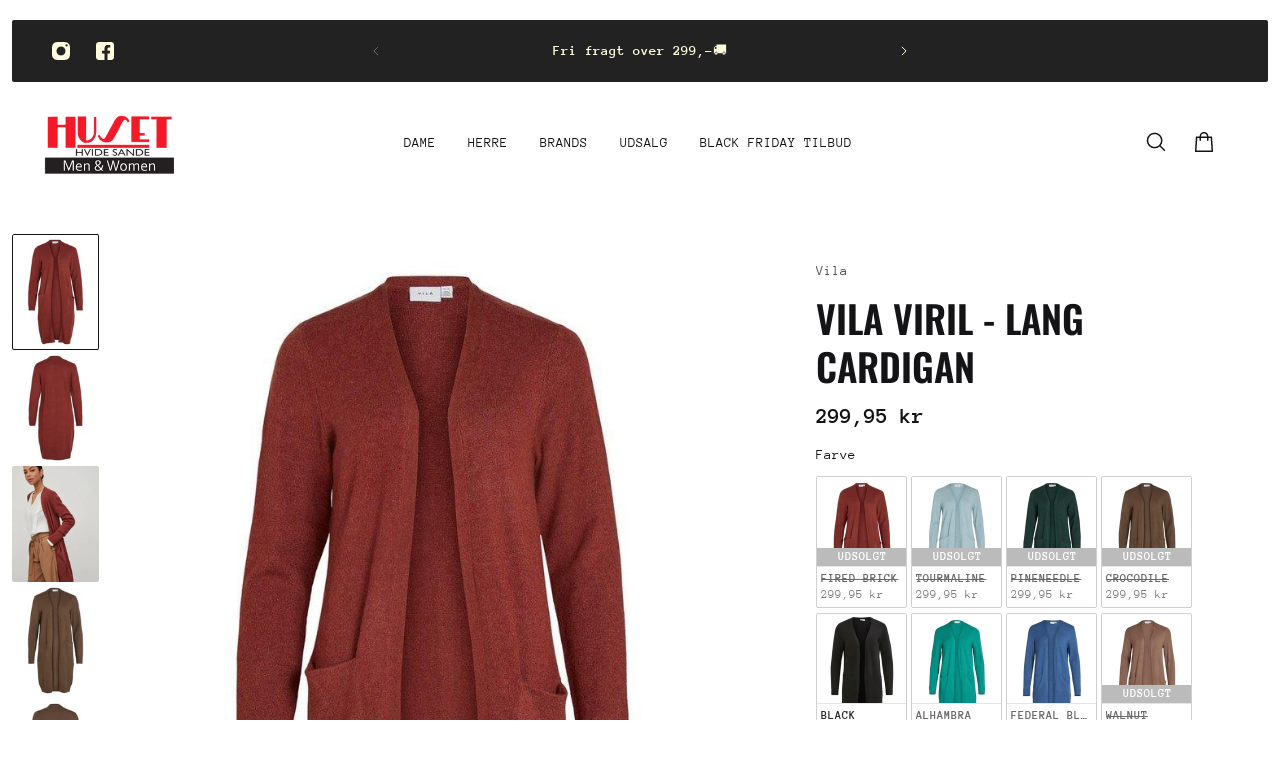

--- FILE ---
content_type: text/javascript
request_url: https://www.husethvs.dk/cdn/shop/t/62/assets/bundle.aio.min.js?v=167002137819341432941763727405
body_size: 85033
content:
/*
Generated time: April 6, 2025 06:15
This file was created by the app developer. Feel free to contact the original developer with any questions. It was minified (compressed) by AVADA. AVADA do NOT own this script.
*/
(()=>{var e,i={5260:function(i,e,t){t.r(e),t.d(e,{arrow:function(){return K},autoPlacement:function(){return W},autoUpdate:function(){return ge},computePosition:function(){return fe},detectOverflow:function(){return B},flip:function(){return q},getOverflowAncestors:function(){return $},hide:function(){return Q},inline:function(){return Z},limitShift:function(){return te},offset:function(){return J},platform:function(){return pe},shift:function(){return ee},size:function(){return ie}});let s=["top","right","bottom","left"],n=["start","end"],N=s.reduce((e,t)=>e.concat(t,t+"-"+n[0],t+"-"+n[1]),[]),y=Math.min,w=Math.max,o=Math.round,m=Math.floor,v=e=>({x:e,y:e}),a={left:"right",right:"left",bottom:"top",top:"bottom"},V={start:"end",end:"start"};function b(e,t,i){return w(e,y(t,i))}function S(e,t){return"function"==typeof e?e(t):e}function P(e){return e.split("-")[0]}function C(e){return e.split("-")[1]}function g(e){return"x"===e?"y":"x"}function T(e){return"y"===e?"height":"width"}function k(e){return["top","bottom"].includes(P(e))?"y":"x"}function L(e){return g(k(e))}function H(e,t,i){void 0===i&&(i=!1);var s=C(e),e=L(e),n=T(e);let a="x"===e?s===(i?"end":"start")?"right":"left":"start"===s?"bottom":"top";return[a=t.reference[n]>t.floating[n]?E(a):a,E(a)]}function I(e){return e.replace(/start|end/g,e=>V[e])}function z(e,t,i,s){let n=C(e),a=((e,t,i)=>{var s=["left","right"],n=["right","left"];switch(e){case"top":case"bottom":return i?t?n:s:t?s:n;case"left":case"right":return t?["top","bottom"]:["bottom","top"];default:return[]}})(P(e),"start"===i,s);return a=n&&(a=a.map(e=>e+"-"+n),t)?a.concat(a.map(I)):a}function E(e){return e.replace(/left|right|bottom|top/g,e=>a[e])}function x(e){return"number"!=typeof e?{top:0,right:0,bottom:0,left:0,...e}:{top:e,right:e,bottom:e,left:e}}function O(e){return{...e,top:e.y,left:e.x,right:e.x+e.width,bottom:e.y+e.height}}function U(e,t,i){var{reference:s,floating:n}=e,e=k(t),a=L(t),o=T(a),r=P(t),l="y"===e,d=s.x+s.width/2-n.width/2,h=s.y+s.height/2-n.height/2,c=s[o]/2-n[o]/2;let u;switch(r){case"top":u={x:d,y:s.y-n.height};break;case"bottom":u={x:d,y:s.y+s.height};break;case"right":u={x:s.x+s.width,y:h};break;case"left":u={x:s.x-n.width,y:h};break;default:u={x:s.x,y:s.y}}switch(C(t)){case"start":u[a]-=c*(i&&l?-1:1);break;case"end":u[a]+=c*(i&&l?-1:1)}return u}async function B(e,t){var{x:i,y:s,platform:n,rects:a,elements:o,strategy:r}=e,{boundary:t="clippingAncestors",rootBoundary:e="viewport",elementContext:l="floating",altBoundary:d=!1,padding:h=0}=S(t=void 0===t?{}:t,e),h=x(h),d=o[d?"floating"===l?"reference":"floating":l],c=O(await n.getClippingRect({element:null==(c=await(null==n.isElement?void 0:n.isElement(d)))||c?d:d.contextElement||await(null==n.getDocumentElement?void 0:n.getDocumentElement(o.floating)),boundary:t,rootBoundary:e,strategy:r})),d="floating"===l?{...a.floating,x:i,y:s}:a.reference,t=await(null==n.getOffsetParent?void 0:n.getOffsetParent(o.floating)),e=await(null==n.isElement?void 0:n.isElement(t))&&await(null==n.getScale?void 0:n.getScale(t))||{x:1,y:1},l=O(n.convertOffsetParentRelativeRectToViewportRelativeRect?await n.convertOffsetParentRelativeRectToViewportRelativeRect({rect:d,offsetParent:t,strategy:r}):d);return{top:(c.top-l.top+h.top)/e.y,bottom:(l.bottom-c.bottom+h.bottom)/e.y,left:(c.left-l.left+h.left)/e.x,right:(l.right-c.right+h.right)/e.x}}let K=v=>({name:"arrow",options:v,async fn(e){var{x:t,y:i,placement:s,rects:n,platform:a,elements:o,middlewareData:r}=e,{element:e,padding:l=0}=S(v,e)||{};if(null==e)return{};var l=x(l),t={x:t,y:i},i=L(s),d=T(i),h=await a.getDimensions(e),c="y"===i,u=c?"top":"left",p=c?"bottom":"right",c=c?"clientHeight":"clientWidth",m=n.reference[d]+n.reference[i]-t[i]-n.floating[d],g=t[i]-n.reference[i],e=await(null==a.getOffsetParent?void 0:a.getOffsetParent(e));let f=e?e[c]:0;m=m/2-g/2,g=(f=f&&await(null==a.isElement?void 0:a.isElement(e))?f:o.floating[c]||n.floating[d])/2-h[d]/2-1,a=y(l[u],g),e=y(l[p],g),o=a,c=f-h[d]-e,u=f/2-h[d]/2+m,l=b(o,u,c),p=!r.arrow&&null!=C(s)&&u!=l&&n.reference[d]/2-(u<o?a:e)-h[d]/2<0,g=p?u<o?u-o:u-c:0;return{[i]:t[i]+g,data:{[i]:l,centerOffset:u-l-g,...p&&{alignmentOffset:g}},reset:p}}});let W=function(f){return{name:"autoPlacement",options:f=void 0===f?{}:f,async fn(e){var{rects:t,middlewareData:i,placement:s,platform:n,elements:a}=e;let{crossAxis:o=!1,alignment:r,allowedPlacements:l=N,autoAlignment:d=!0,...h}=S(f,e);var c,u,p=void 0!==r||l===N?(u=d,p=l,((c=r||null)?[...p.filter(e=>C(e)===c),...p.filter(e=>C(e)!==c)]:p.filter(e=>P(e)===e)).filter(e=>!c||C(e)===c||!!u&&I(e)!==e)):l,e=await B(e,h),m=(null==(m=i.autoPlacement)?void 0:m.index)||0,g=p[m];return null==g?{}:(t=H(g,t,await(null==n.isRTL?void 0:n.isRTL(a.floating))),s!==g?{reset:{placement:p[0]}}:(n=[e[P(g)],e[t[0]],e[t[1]]],e=[...(null==(a=i.autoPlacement)?void 0:a.overflows)||[],{placement:g,overflows:n}],(t=p[m+1])?{data:{index:m+1,overflows:e},reset:{placement:t}}:(g=(null==(a=(i=e.map(e=>{var t=C(e.placement);return[e.placement,t&&o?e.overflows.slice(0,2).reduce((e,t)=>e+t,0):e.overflows[0],e.overflows]}).sort((e,t)=>e[1]-t[1])).filter(e=>e[2].slice(0,C(e[0])?2:3).every(e=>e<=0))[0])?void 0:a[0])||i[0][0])!==s?{data:{index:m+1,overflows:e},reset:{placement:g}}:{}))}}},q=function(C){return{name:"flip",options:C=void 0===C?{}:C,async fn(e){let t,i,{placement:s,middlewareData:n,rects:a,initialPlacement:o,platform:r,elements:l}=e,{mainAxis:d=!0,crossAxis:h=!0,fallbackPlacements:c,fallbackStrategy:u="bestFit",fallbackAxisSideDirection:p="none",flipAlignment:m=!0,...g}=S(C,e);if(null==(t=n.arrow)||!t.alignmentOffset){var f=P(s),v=P(o)===o,b=await(null==r.isRTL?void 0:r.isRTL(l.floating)),v=c||(v||!m?[E(o)]:(y=E(v=o),[I(v),y,I(y)])),y=(c||"none"===p||v.push(...z(o,m,p,b)),[o,...v]),v=await B(e,g),e=[],w=(null==(i=n.flip)?void 0:i.overflows)||[];if(d&&e.push(v[f]),h&&(f=H(s,a,b),e.push(v[f[0]],v[f[1]])),w=[...w,{placement:s,overflows:e}],!e.every(e=>e<=0)){v=((null==(b=n.flip)?void 0:b.index)||0)+1,f=y[v];if(f)return{data:{index:v,overflows:w},reset:{placement:f}};let i=null==(e=w.filter(e=>e.overflows[0]<=0).sort((e,t)=>e.overflows[1]-t.overflows[1])[0])?void 0:e.placement;if(!i)switch(u){case"bestFit":{let e,t=null==(e=w.map(e=>[e.placement,e.overflows.filter(e=>0<e).reduce((e,t)=>e+t,0)]).sort((e,t)=>e[1]-t[1])[0])?void 0:e[0];t&&(i=t);break}case"initialPlacement":i=o}if(s!==i)return{reset:{placement:i}}}}return{}}}};function Y(e,t){return{top:e.top-t.height,right:e.right-t.width,bottom:e.bottom-t.height,left:e.left-t.width}}function G(t){return s.some(e=>0<=t[e])}let Q=function(a){return{name:"hide",options:a=void 0===a?{}:a,async fn(e){var t=e.rects;let{strategy:i="referenceHidden",...s}=S(a,e);switch(i){case"referenceHidden":var n=Y(await B(e,{...s,elementContext:"reference"}),t.reference);return{data:{referenceHiddenOffsets:n,referenceHidden:G(n)}};case"escaped":n=Y(await B(e,{...s,altBoundary:!0}),t.floating);return{data:{escapedOffsets:n,escaped:G(n)}};default:return{}}}}};function X(e){var t=y(...e.map(e=>e.left)),i=y(...e.map(e=>e.top));return{x:t,y:i,width:w(...e.map(e=>e.right))-t,height:w(...e.map(e=>e.bottom))-i}}let Z=function(o){return{name:"inline",options:o=void 0===o?{}:o,async fn(e){let{placement:d,elements:t,rects:i,platform:s,strategy:n}=e,{padding:a=2,x:h,y:c}=S(o,e);e=Array.from(await(null==s.getClientRects?void 0:s.getClientRects(t.reference))||[]);let u=(e=>{var t=e.slice().sort((e,t)=>e.y-t.y),i=[];let s=null;for(let e=0;e<t.length;e++){var n=t[e];!s||n.y-s.y>s.height/2?i.push([n]):i[i.length-1].push(n),s=n}return i.map(e=>O(X(e)))})(e),p=O(X(e)),m=x(a);e=await s.getElementRects({reference:{getBoundingClientRect:function(){if(2===u.length&&u[0].left>u[1].right&&null!=h&&null!=c)return u.find(e=>h>e.left-m.left&&h<e.right+m.right&&c>e.top-m.top&&c<e.bottom+m.bottom)||p;if(2<=u.length){var e,n;if("y"===k(d))return a=u[0],o=u[u.length-1],r="top"===P(d),{top:e=a.top,bottom:l=o.bottom,left:n=(r?a:o).left,right:r=(r?a:o).right,width:r-n,height:l-e,x:n,y:e};let t="left"===P(d),i=w(...u.map(e=>e.right)),s=y(...u.map(e=>e.left));var a=u.filter(e=>t?e.left===s:e.right===i),o=a[0].top,r=a[a.length-1].bottom,l=s;return{top:o,bottom:r,left:l,right:i,width:i-l,height:r-o,x:l,y:o}}return p}},floating:t.floating,strategy:n});return i.reference.x!==e.reference.x||i.reference.y!==e.reference.y||i.reference.width!==e.reference.width||i.reference.height!==e.reference.height?{reset:{rects:e}}:{}}}};let J=function(s){return{name:"offset",options:s=void 0===s?0:s,async fn(e){var{x:t,y:i}=e,e=await(async(e,t)=>{var{placement:i,platform:s,elements:n}=e,s=await(null==s.isRTL?void 0:s.isRTL(n.floating)),n=P(i),a=C(i),i="y"===k(i),n=["left","top"].includes(n)?-1:1,s=s&&i?-1:1;let{mainAxis:o,crossAxis:r,alignmentAxis:l}="number"==typeof(t=S(t,e))?{mainAxis:t,crossAxis:0,alignmentAxis:null}:{mainAxis:0,crossAxis:0,alignmentAxis:null,...t};return a&&"number"==typeof l&&(r="end"===a?-1*l:l),i?{x:r*s,y:o*n}:{x:o*n,y:r*s}})(e,s);return{x:t+e.x,y:i+e.y,data:e}}}},ee=function(m){return{name:"shift",options:m=void 0===m?{}:m,async fn(e){var{x:t,y:i,placement:s}=e;let{mainAxis:n=!0,crossAxis:a=!1,limiter:o={fn:e=>{var{x:e,y:t}=e;return{x:e,y:t}}},...r}=S(m,e);var l,d={x:t,y:i},h=await B(e,r),s=k(P(s)),c=g(s);let u=d[c],p=d[s];n&&(d=u+h["y"===c?"top":"left"],l=u-h["y"===c?"bottom":"right"],u=b(d,u,l)),a&&(d=p+h["y"===s?"top":"left"],l=p-h["y"===s?"bottom":"right"],p=b(d,p,l));h=o.fn({...e,[c]:u,[s]:p});return{...h,data:{x:h.x-t,y:h.y-i}}}}},te=function(u){return{options:u=void 0===u?{}:u,fn(e){var{x:t,y:i,placement:s,rects:n,middlewareData:a}=e,{offset:o=0,mainAxis:r=!0,crossAxis:l=!0}=S(u,e),t={x:t,y:i},i=k(s),d=g(i);let h=t[d],c=t[i];var t=S(o,e),o="number"==typeof t?{mainAxis:t,crossAxis:0}:{mainAxis:0,crossAxis:0,...t};return r&&(t=n.reference[d]-n.floating[e="y"===d?"height":"width"]+o.mainAxis,r=n.reference[d]+n.reference[e]-o.mainAxis,h<t?h=t:h>r&&(h=r)),l&&(e="y"===d?"width":"height",t=["top","left"].includes(P(s)),l=n.reference[i]-n.floating[e]+(t&&(null==(r=a.offset)?void 0:r[i])||0)+(t?0:o.crossAxis),r=n.reference[i]+n.reference[e]+(!t&&(null==(s=a.offset)?void 0:s[i])||0)-(t?o.crossAxis:0),c<l?c=l:c>r&&(c=r)),{[d]:h,[i]:c}}}},ie=function(b){return{name:"size",options:b=void 0===b?{}:b,async fn(e){var{placement:t,rects:i,platform:s,elements:n}=e;let{apply:a=()=>{},...o}=S(b,e);var r=await B(e,o),l=P(t),d=C(t),t="y"===k(t),{width:i,height:h}=i.floating;let c,u;"top"===l||"bottom"===l?(c=l,u=d===(await(null==s.isRTL?void 0:s.isRTL(n.floating))?"start":"end")?"left":"right"):(u=l,c="end"===d?"top":"bottom");var p,l=h-r[c],m=i-r[u],g=!e.middlewareData.shift;let f=l,v=m;t?(p=i-r.left-r.right,v=d||g?y(m,p):p):(m=h-r.top-r.bottom,f=d||g?y(l,m):m),g&&!d&&(p=w(r.left,0),l=w(r.right,0),m=w(r.top,0),g=w(r.bottom,0),t?v=i-2*(0!==p||0!==l?p+l:w(r.left,r.right)):f=h-2*(0!==m||0!==g?m+g:w(r.top,r.bottom))),await a({...e,availableWidth:v,availableHeight:f});d=await s.getDimensions(n.floating);return i!==d.width||h!==d.height?{reset:{rects:!0}}:{}}}};function d(e){return se(e)?(e.nodeName||"").toLowerCase():"#document"}function M(e){return(null==e||null==(e=e.ownerDocument)?void 0:e.defaultView)||window}function l(e){return null==(e=(se(e)?e.ownerDocument:e.document)||window.document)?void 0:e.documentElement}function se(e){return e instanceof Node||e instanceof M(e).Node}function A(e){return e instanceof Element||e instanceof M(e).Element}function h(e){return e instanceof HTMLElement||e instanceof M(e).HTMLElement}function ne(e){return"undefined"!=typeof ShadowRoot&&(e instanceof ShadowRoot||e instanceof M(e).ShadowRoot)}function c(e){var{overflow:e,overflowX:t,overflowY:i,display:s}=_(e);return/auto|scroll|overlay|hidden|clip/.test(e+i+t)&&!["inline","contents"].includes(s)}function u(e){var t=r();let i=_(e);return"none"!==i.transform||"none"!==i.perspective||!!i.containerType&&"normal"!==i.containerType||!t&&!!i.backdropFilter&&"none"!==i.backdropFilter||!t&&!!i.filter&&"none"!==i.filter||["transform","perspective","filter"].some(e=>(i.willChange||"").includes(e))||["paint","layout","strict","content"].some(e=>(i.contain||"").includes(e))}function r(){return!("undefined"==typeof CSS||!CSS.supports)&&CSS.supports("-webkit-backdrop-filter","none")}function p(e){return["html","body","#document"].includes(d(e))}function _(e){return M(e).getComputedStyle(e)}function f(e){return A(e)?{scrollLeft:e.scrollLeft,scrollTop:e.scrollTop}:{scrollLeft:e.pageXOffset,scrollTop:e.pageYOffset}}function D(e){return"html"!==d(e)&&(e=e.assignedSlot||e.parentNode||ne(e)&&e.host||l(e),ne(e))?e.host:e}function $(e,t,i){void 0===t&&(t=[]),void 0===i&&(i=!0);var s=function e(t){var i=D(t);return p(i)?(t.ownerDocument||t).body:h(i)&&c(i)?i:e(i)}(e),e=s===(null==(e=e.ownerDocument)?void 0:e.body),n=M(s);return e?t.concat(n,n.visualViewport||[],c(s)?s:[],n.frameElement&&i?$(n.frameElement):[]):t.concat(s,$(s,[],i))}function ae(e){var t=_(e);let i=parseFloat(t.width)||0,s=parseFloat(t.height)||0;var t=h(e),n=t?e.offsetWidth:i,t=t?e.offsetHeight:s,e=o(i)!==n||o(s)!==t;return e&&(i=n,s=t),{width:i,height:s,$:e}}function R(e){return A(e)?e:e.contextElement}function F(e){e=R(e);if(!h(e))return v(1);var t=e.getBoundingClientRect(),{width:e,height:i,$:s}=ae(e);let n=(s?o(t.width):t.width)/e,a=(s?o(t.height):t.height)/i;return n&&Number.isFinite(n)||(n=1),a&&Number.isFinite(a)||(a=1),{x:n,y:a}}let oe=v(0);function re(e){e=M(e);return r()&&e.visualViewport?{x:e.visualViewport.offsetLeft,y:e.visualViewport.offsetTop}:oe}function j(e,t,i,s){void 0===t&&(t=!1),void 0===i&&(i=!1);var n=e.getBoundingClientRect(),a=R(e);let o=v(1);t&&(s?A(s)&&(o=F(s)):o=F(e));t=a,void 0===(e=i)&&(e=!1);i=!(i=s)||e&&i!==M(t)||!e?v(0):re(a);let r=(n.left+i.x)/o.x,l=(n.top+i.y)/o.y,d=n.width/o.x,h=n.height/o.y;if(a){var c=M(a),u=s&&A(s)?M(s):s;let e=c.frameElement;for(;e&&s&&u!==c;){var p=F(e),m=e.getBoundingClientRect(),g=_(e),f=m.left+(e.clientLeft+parseFloat(g.paddingLeft))*p.x,m=m.top+(e.clientTop+parseFloat(g.paddingTop))*p.y;r*=p.x,l*=p.y,d*=p.x,h*=p.y,r+=f,l+=m,e=M(e).frameElement}}return O({width:d,height:h,x:r,y:l})}function le(e){return j(l(e)).left+f(e).scrollLeft}function de(e,t,i){let s;var n,a,o;return O(s="viewport"===t?((e,t)=>{var i=M(e),e=l(e),i=i.visualViewport;let s=e.clientWidth,n=e.clientHeight,a=0,o=0;return i&&(s=i.width,n=i.height,r()&&"fixed"!==t||(a=i.offsetLeft,o=i.offsetTop)),{width:s,height:n,x:a,y:o}})(e,i):"document"===t?(e=>{var t=l(e),i=f(e),s=e.ownerDocument.body,n=w(t.scrollWidth,t.clientWidth,s.scrollWidth,s.clientWidth),a=w(t.scrollHeight,t.clientHeight,s.scrollHeight,s.clientHeight);let o=-i.scrollLeft+le(e);return e=-i.scrollTop,"rtl"===_(s).direction&&(o+=w(t.clientWidth,s.clientWidth)-n),{width:n,height:a,x:o,y:e}})(l(e)):A(t)?(a=(i=j(n=t,!0,"fixed"===(i=i))).top+n.clientTop,i=i.left+n.clientLeft,o=h(n)?F(n):v(1),{width:n.clientWidth*o.x,height:n.clientHeight*o.y,x:i*o.x,y:a*o.y}):(n=re(e),{...t,x:t.x-n.x,y:t.y-n.y}))}function he(e,t){var i=t.get(e);if(i)return i;let s=$(e,[],!1).filter(e=>A(e)&&"body"!==d(e)),n=null;var a="fixed"===_(e).position;let o=a?D(e):e;for(;A(o)&&!p(o);){var r=_(o),l=u(o),l=(l||"fixed"!==r.position||(n=null),a?!l&&!n:!l&&"static"===r.position&&!!n&&["absolute","fixed"].includes(n.position)||c(o)&&!l&&function e(t,i){t=D(t);return!(t===i||!A(t)||p(t))&&("fixed"===_(t).position||e(t,i))}(e,o));l?s=s.filter(e=>e!==o):n=r,o=D(o)}return t.set(e,s),s}function ce(e,t){return h(e)&&"fixed"!==_(e).position?t?t(e):e.offsetParent:null}function ue(e,t){var i,s=M(e);if(!h(e))return s;let n=ce(e,t);for(;n&&(i=n,["table","td","th"].includes(d(i)))&&"static"===_(n).position;)n=ce(n,t);return(!n||"html"!==d(n)&&("body"!==d(n)||"static"!==_(n).position||u(n)))&&(n||(e=>{let t=D(e);for(;h(t)&&!p(t);){if(u(t))return t;t=D(t)}return null})(e))||s}let pe={convertOffsetParentRelativeRectToViewportRelativeRect:function(e){var{rect:e,offsetParent:t,strategy:i}=e,s=h(t),n=l(t);if(t===n)return e;let a={scrollLeft:0,scrollTop:0},o=v(1);var r=v(0);return(s||!s&&"fixed"!==i)&&("body"===d(t)&&!c(n)||(a=f(t)),h(t))&&(s=j(t),o=F(t),r.x=s.x+t.clientLeft,r.y=s.y+t.clientTop),{width:e.width*o.x,height:e.height*o.y,x:e.x*o.x-a.scrollLeft*o.x+r.x,y:e.y*o.y-a.scrollTop*o.y+r.y}},getDocumentElement:l,getClippingRect:function(e){let{element:i,boundary:t,rootBoundary:s,strategy:n}=e;var a=(e=[..."clippingAncestors"===t?he(i,this._c):[].concat(t),s])[0];return{width:(e=e.reduce((e,t)=>{t=de(i,t,n);return e.top=w(t.top,e.top),e.right=y(t.right,e.right),e.bottom=y(t.bottom,e.bottom),e.left=w(t.left,e.left),e},de(i,a,n))).right-e.left,height:e.bottom-e.top,x:e.left,y:e.top}},getOffsetParent:ue,getElementRects:async function(e){var{reference:e,floating:t,strategy:i}=e,s=this.getOffsetParent||ue,n=this.getDimensions;return{reference:((e,t,i)=>{var s=h(t),n=l(t),e=j(e,!0,i="fixed"===i,t);let a={scrollLeft:0,scrollTop:0};var o=v(0);return!s&&i||("body"===d(t)&&!c(n)||(a=f(t)),s?(s=j(t,!0,i,t),o.x=s.x+t.clientLeft,o.y=s.y+t.clientTop):n&&(o.x=le(n))),{x:e.left+a.scrollLeft-o.x,y:e.top+a.scrollTop-o.y,width:e.width,height:e.height}})(e,await s(t),i),floating:{x:0,y:0,...await n(t)}}},getClientRects:function(e){return Array.from(e.getClientRects())},getDimensions:ae,getScale:F,isElement:A,isRTL:function(e){return"rtl"===_(e).direction}};function me(d,t){let h=null,c,u=l(d);function p(){clearTimeout(c),h&&h.disconnect(),h=null}return function i(s,n){void 0===s&&(s=!1),void 0===n&&(n=1),p();var{left:e,top:a,width:o,height:r}=d.getBoundingClientRect();if(s||t(),o&&r){s={rootMargin:-m(a)+"px "+-m(u.clientWidth-(e+o))+"px "+-m(u.clientHeight-(a+r))+"px "+-m(e)+"px",threshold:w(0,y(1,n))||1};let t=!0;try{h=new IntersectionObserver(l,{...s,root:u.ownerDocument})}catch(e){h=new IntersectionObserver(l,s)}function l(e){if((e=e[0].intersectionRatio)!==n){if(!t)return i();e?i(!1,e):c=setTimeout(()=>{i(!1,1e-7)},100)}t=!1}h.observe(d)}}(!0),p}function ge(i,t,s,e){void 0===e&&(e={});let{ancestorScroll:n=!0,ancestorResize:a=!0,elementResize:o="function"==typeof ResizeObserver,layoutShift:r="function"==typeof IntersectionObserver,animationFrame:l=!1}=e,d=R(i),h=n||a?[...d?$(d):[],...$(t)]:[],c=(h.forEach(e=>{n&&e.addEventListener("scroll",s,{passive:!0}),a&&e.addEventListener("resize",s)}),d&&r?me(d,s):null),u=-1,p=null;o&&(p=new ResizeObserver(e=>{var[e]=e;e&&e.target===d&&p&&(p.unobserve(t),cancelAnimationFrame(u),u=requestAnimationFrame(()=>{p&&p.observe(t)})),s()}),d&&!l&&p.observe(d),p.observe(t));let m,g=l?j(i):null;return l&&function e(){let t=j(i);!g||t.x===g.x&&t.y===g.y&&t.width===g.width&&t.height===g.height||s();g=t;m=requestAnimationFrame(e)}(),s(),()=>{h.forEach(e=>{n&&e.removeEventListener("scroll",s),a&&e.removeEventListener("resize",s)}),c&&c(),p&&p.disconnect(),p=null,l&&cancelAnimationFrame(m)}}let fe=(e,t,i)=>{var s=new Map,i={platform:pe,...i},s={...i.platform,_c:s};return(async(t,i,e)=>{var{placement:s="bottom",strategy:n="absolute",middleware:e=[],platform:a}=e,o=e.filter(Boolean),r=await(null==a.isRTL?void 0:a.isRTL(i));let l=await a.getElementRects({reference:t,floating:i,strategy:n}),{x:d,y:h}=U(l,s,r),c=s,u={},p=0;for(let e=0;e<o.length;e++){var{name:m,fn:g}=o[e],{x:g,y:f,data:v,reset:b}=await g({x:d,y:h,initialPlacement:s,placement:c,strategy:n,middlewareData:u,rects:l,platform:a,elements:{reference:t,floating:i}});d=null!=g?g:d,h=null!=f?f:h,u={...u,[m]:{...u[m],...v}},b&&p<=50&&(p++,"object"==typeof b&&(b.placement&&(c=b.placement),b.rects&&(l=!0===b.rects?await a.getElementRects({reference:t,floating:i,strategy:n}):b.rects),{x:d,y:h}=U(l,c,r)),e=-1)}return{x:d,y:h,placement:c,strategy:n,middlewareData:u}})(e,t,{...i,platform:s})}},3311:function(e,t,i){function m(e,o,r,l){return new(r=r||Promise)(function(i,t){function s(e){try{a(l.next(e))}catch(e){t(e)}}function n(e){try{a(l.throw(e))}catch(e){t(e)}}function a(e){var t;e.done?i(e.value):((t=e.value)instanceof r?t:new r(function(e){e(t)})).then(s,n)}a((l=l.apply(e,o||[])).next())})}i.r(t),i.d(t,{DEFAULT_ID:function(){return g},Loader:function(){return f},LoaderStatus:function(){return s}});function p(e,t){if(e===t)return!0;if(e&&t&&"object"==typeof e&&"object"==typeof t){if(e.constructor!==t.constructor)return!1;var i,s,n;if(Array.isArray(e)){if((i=e.length)!=t.length)return!1;for(s=i;0!=s--;)if(!p(e[s],t[s]))return!1}else{if(e.constructor===RegExp)return e.source===t.source&&e.flags===t.flags;if(e.valueOf!==Object.prototype.valueOf)return e.valueOf()===t.valueOf();if(e.toString!==Object.prototype.toString)return e.toString()===t.toString();if((i=(n=Object.keys(e)).length)!==Object.keys(t).length)return!1;for(s=i;0!=s--;)if(!Object.prototype.hasOwnProperty.call(t,n[s]))return!1;for(s=i;0!=s--;){var a=n[s];if(!p(e[a],t[a]))return!1}}return!0}return e!=e&&t!=t}var s;let g="__googleMapsScriptId";(i=s=s||{})[i.INITIALIZED=0]="INITIALIZED",i[i.LOADING=1]="LOADING",i[i.SUCCESS=2]="SUCCESS",i[i.FAILURE=3]="FAILURE";class f{constructor({apiKey:e,authReferrerPolicy:t,channel:i,client:s,id:n=g,language:a,libraries:o=[],mapIds:r,nonce:l,region:d,retries:h=3,url:c="https://maps.googleapis.com/maps/api/js",version:u}){if(this.callbacks=[],this.done=!1,this.loading=!1,this.errors=[],this.apiKey=e,this.authReferrerPolicy=t,this.channel=i,this.client=s,this.id=n||g,this.language=a,this.libraries=o,this.mapIds=r,this.nonce=l,this.region=d,this.retries=h,this.url=c,this.version=u,f.instance){if(p(this.options,f.instance.options))return f.instance;throw new Error(`Loader must not be called again with different options. ${JSON.stringify(this.options)} !== `+JSON.stringify(f.instance.options))}f.instance=this}get options(){return{version:this.version,apiKey:this.apiKey,channel:this.channel,client:this.client,id:this.id,libraries:this.libraries,language:this.language,region:this.region,mapIds:this.mapIds,nonce:this.nonce,url:this.url,authReferrerPolicy:this.authReferrerPolicy}}get status(){return this.errors.length?s.FAILURE:this.done?s.SUCCESS:this.loading?s.LOADING:s.INITIALIZED}get failed(){return this.done&&!this.loading&&this.errors.length>=this.retries+1}createUrl(){let e=this.url;return e+="?callback=__googleMapsCallback",this.apiKey&&(e+="&key="+this.apiKey),this.channel&&(e+="&channel="+this.channel),this.client&&(e+="&client="+this.client),0<this.libraries.length&&(e+="&libraries="+this.libraries.join(",")),this.language&&(e+="&language="+this.language),this.region&&(e+="&region="+this.region),this.version&&(e+="&v="+this.version),this.mapIds&&(e+="&map_ids="+this.mapIds.join(",")),this.authReferrerPolicy&&(e+="&auth_referrer_policy="+this.authReferrerPolicy),e}deleteScript(){var e=document.getElementById(this.id);e&&e.remove()}load(){return this.loadPromise()}loadPromise(){return new Promise((t,i)=>{this.loadCallback(e=>{e?i(e.error):t(window.google)})})}importLibrary(e){return this.execute(),google.maps.importLibrary(e)}loadCallback(e){this.callbacks.push(e),this.execute()}setScript(){if(document.getElementById(this.id))this.callback();else{let t={key:this.apiKey,channel:this.channel,client:this.client,libraries:this.libraries.length&&this.libraries,v:this.version,mapIds:this.mapIds,language:this.language,region:this.region,authReferrerPolicy:this.authReferrerPolicy};if(Object.keys(t).forEach(e=>!t[e]&&delete t[e]),null==(e=null==(e=null==window?void 0:window.google)?void 0:e.maps)||!e.importLibrary){var p=t;let s,n,a,o="The Google Maps JavaScript API",r="google",i="importLibrary",l=document,e=window,d=(e=e[r]||(e[r]={})).maps||(e.maps={}),h=new Set,c=new URLSearchParams,u=()=>s=s||new Promise((t,i)=>m(this,void 0,void 0,function*(){var e;for(a in yield n=l.createElement("script"),n.id=this.id,c.set("libraries",[...h]+""),p)c.set(a.replace(/[A-Z]/g,e=>"_"+e[0].toLowerCase()),p[a]);c.set("callback",r+".maps.__ib__"),n.src=this.url+"?"+c,d.__ib__=t,n.onerror=()=>s=i(Error(o+" could not load.")),n.nonce=this.nonce||(null==(e=l.querySelector("script[nonce]"))?void 0:e.nonce)||"",l.head.append(n)}));d[i]?console.warn(o+" only loads once. Ignoring:",p):d[i]=(e,...t)=>h.add(e)&&u().then(()=>d[i](e,...t))}var e=this.libraries.map(e=>this.importLibrary(e));e.length||e.push(this.importLibrary("core")),Promise.all(e).then(()=>this.callback(),e=>{e=new ErrorEvent("error",{error:e});this.loadErrorCallback(e)})}}reset(){this.deleteScript(),this.done=!1,this.loading=!1,this.errors=[],this.onerrorEvent=null}resetIfRetryingFailed(){this.failed&&this.reset()}loadErrorCallback(e){var t;this.errors.push(e),this.errors.length<=this.retries?(t=this.errors.length*Math.pow(2,this.errors.length),console.error(`Failed to load Google Maps script, retrying in ${t} ms.`),setTimeout(()=>{this.deleteScript(),this.setScript()},t)):(this.onerrorEvent=e,this.callback())}callback(){this.done=!0,this.loading=!1,this.callbacks.forEach(e=>{e(this.onerrorEvent)}),this.callbacks=[]}execute(){this.resetIfRetryingFailed(),this.done?this.callback():window.google&&window.google.maps&&window.google.maps.version?(console.warn("Google Maps already loaded outside @googlemaps/js-api-loader.This may result in undesirable behavior as options and script parameters may not match."),this.callback()):this.loading||(this.loading=!0,this.setScript())}}},9635:function(e,t,i){i.r(t),i.d(t,{default:function(){return g}});let u={active:!0,breakpoints:{},selected:"is-selected",draggable:"is-draggable",dragging:"is-dragging"};function p(e,t){e=e.classList;t&&e.contains(t)&&e.remove(t)}function m(e,t){e=e.classList;t&&!e.contains(t)&&e.add(t)}function g(s={}){let n,a,o,r,l=["select","pointerUp"],d=["pointerDown","pointerUp"];function h(e,t){("pointerDown"===t?m:p)(o,n.dragging)}function c(){var e=a.slidesInView(!0);a.slidesNotInView(!0).forEach(e=>p(r[e],n.selected)),e.forEach(e=>m(r[e],n.selected))}return{name:"classNames",options:s,init:function(e,t){a=e;var{mergeOptions:e,optionsAtMedia:t}=t,i=e(u,g.globalOptions),e=e(i,s);n=t(e),o=a.rootNode(),r=a.slideNodes(),(i=!!a.internalEngine().options.watchDrag)&&m(o,n.draggable),n.dragging&&d.forEach(e=>a.on(e,h)),n.selected&&(l.forEach(e=>a.on(e,c)),c())},destroy:function(){p(o,n.draggable),d.forEach(e=>a.off(e,h)),l.forEach(e=>a.off(e,c)),r.forEach(e=>p(e,n.selected))}}}g.globalOptions=void 0},9298:function(e,t,i){function E(){return(E=Object.assign||function(e){for(var t=1;t<arguments.length;t++){var i,s=arguments[t];for(i in s)Object.prototype.hasOwnProperty.call(s,i)&&(e[i]=s[i])}return e}).apply(this,arguments)}i.r(t),i.d(t,{WheelGesturesPlugin:function(){return C}});var x=.996;var O=function(e,t,i){return Math.min(Math.max(t,e),i)};function B(e,i){if(e.length!==i.length)throw new Error("vectors must be same length");return e.map(function(e,t){return e+i[t]})}function M(e){return Math.max.apply(Math,e.map(Math.abs))}function A(e){return Object.freeze(e),Object.values(e).forEach(function(e){null===e||"object"!=typeof e||Object.isFrozen(e)||A(e)}),e}function _(){var i={};function s(e,t){i[e]=(i[e]||[]).filter(function(e){return e!==t})}return A({on:function(e,t){return i[e]=(i[e]||[]).concat(t),function(){return s(e,t)}},off:s,dispatch:function(e,t){e in i&&i[e].forEach(function(e){return e(t)})}})}function D(i){function t(t){t.removeEventListener("wheel",i),s=s.filter(function(e){return e!==t})}var s=[];return A({observe:function(e){return e.addEventListener("wheel",i,{passive:!1}),s.push(e),function(){return t(e)}},unobserve:t,disconnect:function(){s.forEach(t)}})}var $=[1,18,"undefined"!=typeof window&&window.innerHeight||800];var R=[-1,-1,-1];var F=700,j=A({preventWheelAction:!0,reverseSign:[!0,!0,!1]}),s=400;function N(){return{isStarted:!1,isStartPublished:!1,isMomentum:!1,startTime:0,lastAbsDelta:1/0,axisMovement:[0,0,0],axisVelocity:[0,0,0],accelerationFactors:[],scrollPoints:[],scrollPointsToMerge:[],willEndTimeout:s}}var b=function(e){function t(e){Array.isArray(e)?e.forEach(s):s(e)}function i(e){return void 0===e&&(e={}),Object.values(e).some(function(e){return null==e})?h:h=A(E({},j,h,e))}function s(e){t=e.deltaX*$[e.deltaMode],n=e.deltaY*$[e.deltaMode],s=(e.deltaZ||0)*$[e.deltaMode],t={timeStamp:e.timeStamp,axisDelta:[t,n,s]},n=h.reverseSign,s=n?(i=!0===n?R:n.map(function(e){return e?-1:1}),E({},t,{axisDelta:t.axisDelta.map(function(e,t){return e*i[t]})})):t;var i,t=(n=E({},s,{axisDelta:s.axisDelta.map(function(e){return O(e,-F,F)})})).axisDelta,s=n.timeStamp,n=M(t);e.preventDefault&&m(n,t)&&e.preventDefault(),c.isStarted?c.isMomentum&&n>Math.max(2,2*c.lastAbsDelta)&&(T(!0),S()):S(),0===n&&Object.is&&Object.is(e.deltaX,-0)?u=!0:(a=e,c.axisMovement=B(c.axisMovement,t),c.lastAbsDelta=n,c.scrollPointsToMerge.push({axisDelta:t,timeStamp:s}),g(),p({axisDelta:t,isStart:!c.isStartPublished}),c.isStartPublished=!0,P())}void 0===e&&(e={});var a,n,o,r=(I=_()).on,l=I.off,d=I.dispatch,h=j,c=N(),u=!1,p=function(e){var t=E({event:a,isStart:!1,isEnding:!1,isMomentumCancel:!1,isMomentum:c.isMomentum,axisDelta:[0,0,0],axisVelocity:c.axisVelocity,axisMovement:c.axisMovement,get axisMovementProjection(){return B(t.axisMovement,t.axisVelocity.map(function(e){return e*(t=void 0===t?x:t)/(1-t);var t}))}},e);d("wheel",E({},t,{previous:n})),n=t},m=function(e,t){var i=h.preventWheelAction,s=t[0],n=t[1],a=t[2];if("boolean"==typeof i)return i;switch(i){case"x":return Math.abs(s)>=e;case"y":return Math.abs(n)>=e;case"z":return Math.abs(a)>=e;default:return!1}},g=function(){var e;2===c.scrollPointsToMerge.length?(c.scrollPoints.unshift({axisDeltaSum:c.scrollPointsToMerge.map(function(e){return e.axisDelta}).reduce(B),timeStamp:(e=c.scrollPointsToMerge.map(function(e){return e.timeStamp})).reduce(function(e,t){return e+t})/e.length}),v(),c.scrollPointsToMerge.length=0,c.scrollPoints.length=1,c.isMomentum||w()):c.isStartPublished||f()},f=function(){var e;c.axisVelocity=(e=c.scrollPointsToMerge)[e.length-1].axisDelta.map(function(e){return e/c.willEndTimeout})},v=function(){var t,e=c.scrollPoints,i=e[0],e=e[1];e&&i&&((t=i.timeStamp-e.timeStamp)<=0||(i=(e=i.axisDeltaSum.map(function(e){return e/t})).map(function(e,t){return e/(c.axisVelocity[t]||1)}),c.axisVelocity=e,c.accelerationFactors.push(i),b(t)))},b=function(e){e=10*Math.ceil(e/10)*1.2;c.isMomentum||(e=Math.max(100,2*e)),c.willEndTimeout=Math.min(1e3,Math.round(e))},y=function(e){return 0===e||e<=.96&&.6<=e},w=function(){var e;5<=c.accelerationFactors.length&&(u&&(u=!1,.2<=M(c.axisVelocity))?C():((e=c.accelerationFactors.slice(-5)).every(function(e){var t=!!e.reduce(function(e,t){return e&&e<1&&e===t?1:0}),e=e.filter(y).length===e.length;return t||e})&&C(),c.accelerationFactors=e))},C=function(){c.isMomentum=!0},S=function(){(c=N()).isStarted=!0,c.startTime=Date.now(),n=void 0,u=!1},P=function(){clearTimeout(o),o=setTimeout(T,c.willEndTimeout)},T=function(e){void 0===e&&(e=!1),c.isStarted&&(c.isMomentum&&e?p({isEnding:!0,isMomentumCancel:!0}):p({isEnding:!0}),c.isMomentum=!1,c.isStarted=!1)},k=(I=D(t)).observe,L=I.unobserve,I=I.disconnect;return i(e),A({on:r,off:l,observe:k,unobserve:L,disconnect:I,feedWheel:t,updateOptions:i})},y={active:!0,breakpoints:{},wheelDraggingClass:"is-wheel-dragging",forceWheelAxis:void 0,target:void 0},w=(C.globalOptions=void 0,!1);function C(g){var f,v=function(){};return{name:"wheelGestures",options:g=void 0===g?{}:g,init:function(t,e){var n,i=e.mergeOptions,e=e.optionsAtMedia,s=i(y,C.globalOptions),i=i(s,g),a=(f=e(i),t.internalEngine()),o=null!=(s=f.target)?s:t.containerNode().parentNode,r=null!=(e=f.forceWheelAxis)?e:a.options.axis,l=(i=b({preventWheelAction:r,reverseSign:[!0,!0,!1]})).observe(o),d=i.on("wheel",function(e){var t=e.axisDelta,i=t[0],t=t[1],s="x"===r?i:t,t="x"===r?t:i,i=e.isMomentum&&e.previous&&!e.previous.isMomentum,i=e.isEnding&&!e.isMomentum||i;Math.abs(s)>Math.abs(t)&&!h&&!e.isMomentum&&(e=>{try{m(n=new MouseEvent("mousedown",e.event))}catch(e){return w&&console.warn("Legacy browser requires events-polyfill (https://github.com/xiel/embla-carousel-wheel-gestures#legacy-browsers)"),v()}h=!0,document.documentElement.addEventListener("mousemove",u,!0),document.documentElement.addEventListener("mouseup",u,!0),document.documentElement.addEventListener("mousedown",u,!0),f.wheelDraggingClass&&o.classList.add(f.wheelDraggingClass)})(e);h&&(i?(h=!1,m(p("mouseup",e)),c(),f.wheelDraggingClass&&o.classList.remove(f.wheelDraggingClass)):m(p("mousemove",e)))}),h=!1;function c(){document.documentElement.removeEventListener("mousemove",u,!0),document.documentElement.removeEventListener("mouseup",u,!0),document.documentElement.removeEventListener("mousedown",u,!0)}function u(e){h&&e.isTrusted&&e.stopImmediatePropagation()}function p(e,t){var i,s;return r===a.options.axis?(i=(s=t.axisMovement)[0],s=s[1]):(s=(t=t.axisMovement)[0],i=t[1]),new MouseEvent(e,{clientX:n.clientX+i,clientY:n.clientY+s,screenX:n.screenX+i,screenY:n.screenY+s,movementX:i,movementY:s,button:0,bubbles:!0,cancelable:!0,composed:!0})}function m(e){t.containerNode().dispatchEvent(e)}v=function(){l(),d(),c()}},destroy:function(){return v()}}}},1689:function(i,e,t){function l(e){return"number"==typeof e}function M(e){return"string"==typeof e}function j(e){return"boolean"==typeof e}function r(e){return"[object Object]"===Object.prototype.toString.call(e)}function N(e){return Math.abs(e)}function V(e){return Math.sign(e)}function H(e,t){return N(e-t)}function R(e){return d(e).map(Number)}function F(e){return e[z(e)]}function z(e){return Math.max(0,e.length-1)}function d(e){return Object.keys(e)}function U(e,t){return void 0!==t.MouseEvent&&e instanceof t.MouseEvent}function K(t,i){let s={start:function(){return 0},center:function(e){return(i-e)/2},end:e};function e(e){return i-e}return{measure:function(e){return l(t)?i*Number(t):s[t](e)}}}function W(e,t){let i="y"===e?"y":"x";var s="y"==i?"top":"rtl"===t?"right":"left",t="y"==i?"bottom":"rtl"===t?"left":"right";return{scroll:i,cross:"y"===e?"x":"y",startEdge:s,endEdge:t,measureSize:function(e){var{width:e,height:t}=e;return"x"==i?e:t}}}function q(t,i){let s=N(t-i);function e(e){return e<t}function n(e){return i<e}function a(e){return e<t||i<e}return{length:s,max:i,min:t,constrain:function(e){return a(e)?e<t?t:i:e},reachedAny:a,reachedMax:n,reachedMin:e,removeOffset:function(e){return s?e-s*Math.ceil((e-i)/s):e}}}function Y(e,t,i){let s=q(0,e).constrain,n=e+1,a=o(t);function o(e){return i?N((n+e)%n):s(e)}function r(){return a}function l(){return Y(e,a,i)}let d={get:r,set:function(e){return a=o(e),d},add:function(e){return l().set(a+e)},clone:l};return d}function G(e){let t="rtl"===e?-1:1;return{apply:function(e){return e*t}}}function Q(){let n=[];let a={add:function(e,t,i,s={passive:!0}){return e.addEventListener(t,i,s),n.push(()=>e.removeEventListener(t,i,s)),a},clear:function(){n=n.filter(e=>e())}};return a}function X(e,a,n,o,r,l,d,h,s,c,u,p,m,g,t,f,v,b,y){let w=e.cross,C=["INPUT","SELECT","TEXTAREA"],S={passive:!1},P=Q(),T=Q(),k=q(50,225).constrain(t.measure(20)),L={mouse:300,touch:400},I={mouse:500,touch:600},R=f?43:25,E=!1,x=0,O=0,B=!1,M=!1,A=!1,_=!1;function D(e){var t=d.readPoint(e),i=d.readPoint(e,w),t=H(t,x),i=H(i,O);if(!M&&!_){if(!e.cancelable)return $(e);if(!(M=i<t))return $(e)}i=d.pointerMove(e);v<t&&(A=!0),u.useFriction(.3).useDuration(1),s.start(),l.add(a.apply(i)),e.preventDefault()}function $(e){var t,i=p.byDistance(0,!1).index!==m.get(),e=d.pointerUp(e)*(f?I:L)[_?"mouse":"touch"],s=(s=a.apply(e),i=i,n=m.add(-1*V(s)),t=p.byDistance(s,!f).distance,f||N(s)<k?t:b&&i?.5*t:p.byIndex(n.get(),0).distance),n=(i=s,0===(t=e)||0===i||N(t)<=N(i)?0:(i=H(N(t),N(i)),N(i/t))),e=R-10*n,i=y+n/50;M=!1,B=!1,T.clear(),u.useDuration(e).useFriction(i),c.distance(s,!f),_=!1,g.emit("pointerUp")}function F(e){A&&(e.stopPropagation(),e.preventDefault())}return{init:function(i,s){var e;function t(e){var t;(j(s)||s(i,e))&&(t=U(e=e,r),(_=t)&&0!==e.button||(e=>(e=e.nodeName||"",C.includes(e)))(e.target)||(A=f&&t&&!e.buttons&&E,E=2<=H(l.get(),h.get()),B=!0,d.pointerDown(e),u.useFriction(0).useDuration(0),l.set(h),t=_?o:n,T.add(t,"touchmove",D,S).add(t,"touchend",$).add(t,"mousemove",D,S).add(t,"mouseup",$),x=d.readPoint(e),O=d.readPoint(e,w),g.emit("pointerDown")))}s&&(e=n,P.add(e,"dragstart",e=>e.preventDefault(),S).add(e,"touchmove",()=>{},S).add(e,"touchend",()=>{}).add(e,"touchstart",t).add(e,"mousedown",t).add(e,"touchcancel",$).add(e,"contextmenu",$).add(e,"click",F,!0))},pointerDown:function(){return B},destroy:function(){P.clear(),T.clear()}}}function Z(i,s){let n,a;function o(e){return e.timeStamp}function r(e,t){t="client"+("x"===(t||i.scroll)?"X":"Y");return(U(e,s)?e:e.touches[0])[t]}return{pointerDown:function(e){return n=e,r(a=e)},pointerMove:function(e){var t=r(e)-r(a),i=170<o(e)-o(n);return a=e,i&&(n=e),t},pointerUp:function(e){var t,i;return n&&a&&(i=r(a)-r(n),t=o(e)-o(n),e=170<o(e)-o(a),i=i/t,t)&&!e&&.1<N(i)?i:0},readPoint:r}}function J(t){return{measure:function(e){return t*(e/100)}}}function ee(a,o,r,l,t){let i,d,h,c=!1;function u(e){return t.measureSize(e.getBoundingClientRect())}return{init:function(s,n){n&&(d=u(a),h=l.map(u),i=new ResizeObserver(e=>{if(!c&&(j(n)||n(s,e)))for(i of e){var t=i.target===a,i=l.indexOf(i.target);if((t?d:h[i])!==u(t?a:l[i])){r.requestAnimationFrame(()=>{s.reInit(),o.emit("resize")});break}}}),[a].concat(l).forEach(e=>i.observe(e)))},destroy:function(){i&&i.disconnect(),c=!0}}}function te(s,n,e,t){let a=!0,o=0,r=0,l=e,d=t,h=s.get(),c=0;function i(e){return l=e,p}function u(e){return d=e,p}let p={direction:function(){return r},duration:function(){return l},velocity:function(){return o},seek:function(){var e=n.get()-s.get(),t=!l;let i=0;return i=t?(o=0,s.set(n),e):(o=(o+=e/l)*d,h+=o,s.add(o),h-c),r=V(i),c=h,a=N(e)<.001,p},settled:function(){return a},useBaseFriction:function(){return u(t)},useBaseDuration:function(){return i(e)},useFriction:u,useDuration:i};return p}function ie(s,n,a,o,e){let r=e.measure(10),l=e.measure(50),d=q(.1,.99),h=!1;return{constrain:function(e){var t,i;!h&&s.reachedAny(a.get())&&s.reachedAny(n.get())&&(i=s.reachedMin(n.get())?"min":"max",i=N(s[i]-n.get()),t=a.get()-n.get(),i=d.constrain(i/l),a.subtract(t*i),!e)&&N(t)<r&&(a.set(s.constrain(a.get())),o.useDuration(25).useBaseFriction())},toggleActive:function(e){h=!e}}}function se(i,s,e,n){let a=q(-s+i,e[0]),o=e.map(a.constrain).map(e=>parseFloat(e.toFixed(3)));return{snapsContained:(()=>{var e,t;return s<=i?[a.max]:"keepSnaps"===n?o:({min:e,max:t}=(()=>{var e=o[0],t=F(o),e=o.lastIndexOf(e),t=o.indexOf(t)+1;return q(e,t)})(),o.slice(e,t))})()}}function ne(s,e,t,n){let{reachedMin:a,reachedMax:o}=q(e.min+.1,e.max+.1);return{loop:function(e){if(1===(i=e)?o(t.get()):-1===i&&a(t.get())){var i;let t=s*(-1*e);n.forEach(e=>e.add(t))}}}}function ae(e){let{max:t,length:i}=e;return{get:function(e){return(e-t)/-i}}}function oe(e,t,i,s,a,n,o){let{startEdge:r,endEdge:l}=e,d=n.groupSlides,h=d(s).map(e=>F(e)[l]-e[0][r]).map(N).map(t.measure),c=s.map(e=>i[r]-e[r]).map(e=>-N(e));e=(()=>{let n=F(c)-F(a);return d(c).map(e=>e[0]).map((e,t,i)=>{var s=!t,i=t===z(i);return o&&s?0:o&&i?n:e+h[t]})})();return{snaps:c,snapsAligned:e}}function re(a,o,i,e,r){let{reachedAny:l,removeOffset:d,constrain:h}=e;function s(e){return e.concat().sort((e,t)=>N(e)-N(t))[0]}function c(e,t){e=[e,e+i,e-i];return a?s(t?e.filter(e=>V(e)===t):e):e[0]}return{byDistance:function(e,t){var{index:i,distance:s}=(e=>{let t=(a?d:h)(e);return{index:e=o.map(e=>e-t).map(e=>c(e,0)).map((e,t)=>({diff:e,index:t})).sort((e,t)=>N(e.diff)-N(t.diff))[0].index,distance:t}})(n=r.get()+e),n=!a&&l(n);return!t||n?{index:i,distance:e}:{index:i,distance:e+c(o[i]-s,0)}},byIndex:function(e,t){return{index:e,distance:c(o[e]-r.get(),t)}},shortcut:c}}function le(s,n,a,i,o,r,l){function d(e){var t=e.distance,i=e.index!==n.get();r.add(t),t&&(o.duration()?s.start():(s.update(),s.render(1),s.update())),i&&(a.set(n.get()),n.set(e.index),l.emit("select"))}return{distance:function(e,t){d(i.byDistance(e,t))},index:function(e,t){e=n.clone().set(e),d(i.byIndex(e.get(),t))}}}function de(e){let t=e;function i(e){return l(e)?e:e.get()}return{get:function(){return t},set:function(e){t=i(e)},add:function(e){t+=i(e)},subtract:function(e){t-=i(e)}}}function he(e,t,i){let s="x"===e.scroll?function(e){return`translate3d(${e}px,0px,0px)`}:function(e){return`translate3d(0px,${e}px,0px)`},n=i.style,a=!1;return{clear:function(){a||(n.transform="",i.getAttribute("style"))||i.removeAttribute("style")},to:function(e){a||(n.transform=s(t.apply(e)))},toggleActive:function(e){a=!e}}}function ce(e,n){let t,a=!1;return{init:function(i,s){s&&(t=new MutationObserver(e=>{var t;if(!a&&(j(s)||s(i,e)))for(t of e)if("childList"===t.type){i.reInit(),n.emit("slidesChanged");break}})).observe(e,{childList:!0})},destroy:function(){t&&t.disconnect(),a=!0}}}function ue(n,e,a,o,t,i,s){let{removeOffset:r,constrain:l}=t,d=.5,h=i?[0,e,-e]:[0],c=u(h,s);function u(e,t){e=e||h;let s=(e=>{let t=e||0;return a.map(e=>q(d,e-d).constrain(e*t))})(t);return e.reduce((e,i)=>{var t=o.map((e,t)=>({start:e-a[t]+s[t]+i,end:e+n-s[t]+i,index:t}));return e.concat(t)},[])}return{check:function(e,t){let a=(i?r:l)(e);return(t||c).reduce((e,t)=>{var{index:t,start:i,end:s}=t,n=e.includes(t),i=i<a&&s>a;return!n&&i?e.concat([t]):e},[])},findSlideBounds:u}}function pe(e,t,i,s,n,a){let{measureSize:o,startEdge:r,endEdge:l}=e,d=i[0]&&n,h=(()=>{var e;return d?(e=i[0],N(t[r]-e[r])):0})(),c=(()=>{var e;return d?(e=a.getComputedStyle(F(s)),parseFloat(e.getPropertyValue("margin-"+l))):0})(),u=i.map(o);e=i.map((e,t,i)=>{var s=!t,n=t===z(i);return s?u[t]+h:n?u[t]+c:i[t+1][r]-e[r]}).map(N);return{slideSizes:u,slideSizesWithGaps:e}}function me(n,a,o){let r=l(o);return{groupSlides:function(e){return r?(i=o,R(t=e).filter(e=>e%i==0).map(e=>t.slice(e,e+i))):R(s=e).reduce((e,t)=>{var i=a.slice(F(e),t+1).reduce((e,t)=>e+t,0);return!t||n<i?e.concat(t):e},[]).map((e,t,i)=>s.slice(e,i[t+1]));var s,t,i}}}function _(e,t,i,s,n,a,o,r){var{align:l,axis:d,direction:h,startIndex:c,inViewThreshold:u,loop:p,duration:m,dragFree:g,dragThreshold:f,slidesToScroll:v,skipSnaps:$,containScroll:b}=a,y=t.getBoundingClientRect(),w=i.map(e=>e.getBoundingClientRect()),C=G(h),d=W(d,h),h=d.measureSize(y),S=J(h),l=K(l,h),P=!p&&!!b,{slideSizes:T,slideSizesWithGaps:k}=pe(d,y,w,i,p||!!b,n),v=me(h,k,v),{snaps:l,snapsAligned:L}=oe(d,l,y,w,k,v,P),I=-F(l)+F(k),b=se(h,I,L,b).snapsContained,P=P?b:L,b=(b=I,E=(L=P)[0],{limit:q(p?E-b:F(L),E)}).limit,L=Y(z(P),c,p),E=L.clone(),c=R(i);var x={start:()=>r.start(D),stop:()=>r.stop(D),update:()=>(({dragHandler:e,scrollBody:t,scrollBounds:i,eventHandler:s,animation:n,options:{loop:a}})=>{e=e.pointerDown(),a||i.constrain(e),a=t.seek().settled();a&&!e&&(n.stop(),s.emit("settle")),a||s.emit("scroll")})(D),render:e=>{return[{scrollBody:e,translate:t,location:i,offsetLocation:s,scrollLooper:n,slideLooper:a,options:{loop:o}},r]=[D,e],l=e.velocity(),s.set(i.get()-l+l*r),o&&(n.loop(e.direction()),a.loop()),void t.to(s.get());var t,i,s,n,a,o,r,l}},O=P[L.get()],B=de(O),M=de(O),O=de(O),m=te(B,O,m,.68),A=re(p,P,I,b,O),_=le(x,L,E,A,m,O,o),T=ue(h,I,T,l,b,p,u);let D={ownerDocument:s,ownerWindow:n,eventHandler:o,containerRect:y,slideRects:w,animation:x,axis:d,direction:C,dragHandler:X(d,C,e,s,n,O,Z(d,n),B,x,_,m,A,L,o,S,g,f,$,.68),eventStore:Q(),percentOfView:S,index:L,indexPrevious:E,limit:b,location:B,offsetLocation:M,options:a,resizeHandler:ee(t,o,n,i,d),scrollBody:m,scrollBounds:ie(b,B,O,m,S),scrollLooper:ne(I,b,M,[B,M,O]),scrollProgress:ae(b),scrollSnaps:P,scrollTarget:A,scrollTo:_,slideLooper:((o,r,e,l,i,t,s,d,h)=>{let n=R(i),a=R(i).reverse(),c=(u=t[0]-1,g(u=m(a,u),"end").concat((u=e-t[0]-1,g(u=m(n,u),"start"))));var u;function p(e,t){return e.reduce((e,t)=>e-i[t],t)}function m(e,i){return e.reduce((e,t)=>0<p(e,i)?e.concat([t]):e,[])}function g(e,t){let n="start"===t;t=n?-l:l;let a=s.findSlideBounds([t]);return e.map(t=>{let e=n?0:-l,i=n?l:0;let s=a.filter(e=>e.index===t)[0][n?"end":"start"];return{index:t,slideLocation:de(-1),translate:he(o,r,h[t]),target:()=>d.get()>s?e:i}})}return{canLoop:function(){return c.every(({index:t})=>p(n.filter(e=>e!==t),e)<=.1)},clear:function(){c.forEach(e=>e.translate.clear())},loop:function(){c.forEach(e=>{var{target:e,translate:t,slideLocation:i}=e,e=e();e!==i.get()&&(t.to(e),i.set(e))})},loopPoints:c}})(d,C,h,I,k,P,T,M,i),slidesHandler:ce(t,o),slidesInView:T,slideIndexes:c,slidesToScroll:v,target:O,translate:he(d,C,t)};return D}function D(s){let n=1e3/60,a=[],o=null,r=0,l=0;function d(e){var t=e-(o=o||e);for(o=e,r+=t;r>=n;)a.forEach(({animation:e})=>e.update()),r-=n;let i=N(r/n);a.forEach(({animation:e})=>e.render(i)),l&&s.requestAnimationFrame(d)}return{start:function(e){a.includes(e)||a.push(e),l=l||s.requestAnimationFrame(d)},stop:function(t){(a=a.filter(e=>e!==t)).length||(s.cancelAnimationFrame(l),o=null,r=0,l=0)},reset:function(){o=null,r=0},window:s}}function $(){let i={},s;function n(e){return i[e]||[]}let a={init:function(e){s=e},emit:function(t){return n(t).forEach(e=>e(s,t)),a},off:function(e,t){return i[e]=n(e).filter(e=>e!==t),a},on:function(e,t){return i[e]=n(e).concat([t]),a}};return a}t.r(e),t.d(e,{default:function(){return A}});let ge={align:"center",axis:"x",container:null,slides:null,containScroll:"trimSnaps",direction:"ltr",slidesToScroll:1,breakpoints:{},dragFree:!1,dragThreshold:10,inViewThreshold:0,loop:!1,skipSnaps:!1,duration:25,startIndex:0,active:!0,watchDrag:!0,watchResize:!0,watchSlides:!0};function fe(s){function n(e,t){return function o(e,t){return[e,t].reduce((n,a)=>(d(a).forEach(e=>{var t=n[e],i=a[e],s=r(t)&&r(i);n[e]=s?o(t,i):i}),n),{})}(e,t||{})}return{mergeOptions:n,optionsAtMedia:function(e){let t=e.breakpoints||{};var i=d(t).filter(e=>s.matchMedia(e).matches).map(e=>t[e]).reduce((e,t)=>n(e,t),{});return n(e,i)},optionsMediaQueries:function(e){return e.map(e=>d(e.breakpoints||{})).reduce((e,t)=>e.concat(t),[]).map(s.matchMedia)}}}function ve(i){let s=[];return{init:function(e,t){return(s=e.filter(({options:e})=>!1!==i.optionsAtMedia(e).active)).forEach(e=>e.init(t,i)),e.reduce((e,t)=>Object.assign(e,{[t.name]:t}),{})},destroy:function(){s=s.filter(e=>e.destroy())}}}function A(n,e,t){let a=n.ownerDocument,o=a.defaultView;var i=fe(o);let r=ve(i),l=Q(),d=Q(),h=$(),c=A.animationRealms,{mergeOptions:u,optionsAtMedia:p,optionsMediaQueries:m}=i;var{on:i,off:s,emit:g}=h,f=L;let v=!1,b,y=u(ge,A.globalOptions),w=u(y),C=[],S,P,T;function k(t,i){if(!v){var s=c.find(e=>e.window===o);let e=s||D(o);s||c.push(e),y=u(y,t),w=p(y),C=i||C;var{container:s,slides:t}=w,s=M(s)?n.querySelector(s):s,s=(P=s||n.children[0],M(t)?P.querySelectorAll(t):t);T=[].slice.call(s||P.children),b=function e(t,i){var s=_(n,P,T,a,o,t,h,i);return t.loop&&!s.slideLooper.canLoop()?e(Object.assign({},t,{loop:!1}),i):s}(w,e),m([y,...C.map(({options:e})=>e)]).forEach(e=>l.add(e,"change",L)),w.active&&(b.translate.to(b.location.get()),b.eventHandler.init(B),b.resizeHandler.init(B,w.watchResize),b.slidesHandler.init(B,w.watchSlides),d.add(a,"visibilitychange",()=>{a.hidden&&e.reset()}),b.options.loop&&b.slideLooper.loop(),P.offsetParent&&T.length&&b.dragHandler.init(B,w.watchDrag),S=r.init(C,B))}}function L(e,t){var i=O();I(),k(u({startIndex:i},e),t),h.emit("reInit")}function I(){b.dragHandler.destroy(),b.animation.stop(),b.eventStore.clear(),b.translate.clear(),b.slideLooper.clear(),b.resizeHandler.destroy(),b.slidesHandler.destroy(),r.destroy(),l.clear(),d.clear()}function E(e){var e=b[e?"target":"location"].get(),t=w.loop?"removeOffset":"constrain";return b.slidesInView.check(b.limit[t](e))}function x(e,t,i){w.active&&!v&&(b.scrollBody.useBaseFriction().useDuration(t?0:w.duration),b.scrollTo.index(e,i||0))}function O(){return b.index.get()}let B={canScrollNext:function(){return b.index.add(1).get()!==O()},canScrollPrev:function(){return b.index.add(-1).get()!==O()},containerNode:function(){return P},internalEngine:function(){return b},destroy:function(){v||(v=!0,l.clear(),I(),h.emit("destroy"))},off:s,on:i,emit:g,plugins:function(){return S},previousScrollSnap:function(){return b.indexPrevious.get()},reInit:f,rootNode:function(){return n},scrollNext:function(e){x(b.index.add(1).get(),!0===e,-1)},scrollPrev:function(e){x(b.index.add(-1).get(),!0===e,1)},scrollProgress:function(){return b.scrollProgress.get(b.location.get())},scrollSnapList:function(){return b.scrollSnaps.map(b.scrollProgress.get)},scrollTo:x,selectedScrollSnap:O,slideNodes:function(){return T},slidesInView:E,slidesNotInView:function(e){let t=E(e);return b.slideIndexes.filter(e=>!t.includes(e))}};return k(e,t),setTimeout(()=>h.emit("init"),0),B}A.animationRealms=[],A.globalOptions=void 0},7090:function(e){var t="undefined"!=typeof window?window:{},i=function(s,u,a){var p,m,e,g,$,n,f,t,h,R,o,F,j,i,N,r,c,v,b,y,w,C,V,S,H,z,U,K,l,d,W,q,Y,P,G,T,Q,X,Z,k,L,I,E,J,ee,te,ie,se,x,ne,ae,oe,re,O,B,M,le,A,de,he,ce,_,ue,pe,me,ge,fe,D,ve={lazyClass:"lazyload",loadedClass:"lazyloaded",loadingClass:"lazyloading",preloadClass:"lazypreload",errorClass:"lazyerror",autosizesClass:"lazyautosizes",fastLoadedClass:"ls-is-cached",iframeLoadMode:0,srcAttr:"data-src",srcsetAttr:"data-srcset",sizesAttr:"data-sizes",minSize:40,customMedia:{},init:!0,expFactor:1.5,hFac:.8,loadMode:2,loadHidden:!0,ricTimeout:0,throttleDelay:125};for(e in m=s.lazySizesConfig||s.lazysizesConfig||{},ve)e in m||(m[e]=ve[e]);return u&&u.getElementsByClassName?(g=u.documentElement,$=s.HTMLPictureElement,f="getAttribute",t=s[n="addEventListener"].bind(s),h=s.setTimeout,R=s.requestAnimationFrame||h,o=s.requestIdleCallback,F=/^picture$/i,j=["load","error","lazyincluded","_lazyloaded"],i={},N=Array.prototype.forEach,r=function(e,t){return i[t]||(i[t]=new RegExp("(\\s|^)"+t+"(\\s|$)")),i[t].test(e[f]("class")||"")&&i[t]},c=function(e,t){r(e,t)||e.setAttribute("class",(e[f]("class")||"").trim()+" "+t)},v=function(e,t){(t=r(e,t))&&e.setAttribute("class",(e[f]("class")||"").replace(t," "))},b=function(t,i,e){var s=e?n:"removeEventListener";e&&b(t,i),j.forEach(function(e){t[s](e,i)})},y=function(e,t,i,s,n){var a=u.createEvent("Event");return(i=i||{}).instance=p,a.initEvent(t,!s,!n),a.detail=i,e.dispatchEvent(a),a},w=function(e,t){var i;!$&&(i=s.picturefill||m.pf)?(t&&t.src&&!e[f]("srcset")&&e.setAttribute("srcset",t.src),i({reevaluate:!0,elements:[e]})):t&&t.src&&(e.src=t.src)},C=function(e,t){return(getComputedStyle(e,null)||{})[t]},V=function(e,t,i){for(i=i||e.offsetWidth;i<m.minSize&&t&&!e._lazysizesWidth;)i=t.offsetWidth,t=t.parentNode;return i},K=[],l=U=[],ye._lsFlush=be,S=ye,d=function(i,e){return e?function(){S(i)}:function(){var e=this,t=arguments;S(function(){i.apply(e,t)})}},W=function(e){function t(){var e=a.now()-s;e<99?h(t,99-e):(o||n)(n)}var i,s,n=function(){i=null,e()};return function(){s=a.now(),i=i||h(t,99)}},ae=/^img$/i,oe=/^iframe$/i,re="onscroll"in s&&!/(gle|ing)bot/.test(navigator.userAgent),M=-1,le=function(e){return(J=null==J?"hidden"==C(u.body,"visibility"):J)||!("hidden"==C(e.parentNode,"visibility")&&"hidden"==C(e,"visibility"))},ee=Ce,ie=B=O=0,se=m.throttleDelay,x=m.ricTimeout,ne=o&&49<x?function(){o(Se,{timeout:x}),x!==m.ricTimeout&&(x=m.ricTimeout)}:d(function(){h(Se)},!0),de=d(Pe),he=function(e){de({target:e.target})},ce=d(function(t,e,i,s,n){var a,o,r,l,d;(o=y(t,"lazybeforeunveil",e)).defaultPrevented||(s&&(i?c(t,m.autosizesClass):t.setAttribute("sizes",s)),i=t[f](m.srcsetAttr),s=t[f](m.srcAttr),n&&(a=(l=t.parentNode)&&F.test(l.nodeName||"")),r=e.firesLoad||"src"in t&&(i||s||a),o={target:t},c(t,m.loadingClass),r&&(clearTimeout(G),G=h(we,2500),b(t,he,!0)),a&&N.call(l.getElementsByTagName("source"),Te),i?t.setAttribute("srcset",i):s&&!a&&(oe.test(t.nodeName)?(e=s,0==(d=(l=t).getAttribute("data-load-mode")||m.iframeLoadMode)?l.contentWindow.location.replace(e):1==d&&(l.src=e)):t.src=s),n&&(i||a)&&w(t,{src:s})),t._lazyRace&&delete t._lazyRace,v(t,m.lazyClass),S(function(){var e=t.complete&&1<t.naturalWidth;r&&!e||(e&&c(t,m.fastLoadedClass),Pe(o),t._lazyCache=!0,h(function(){"_lazyCache"in t&&delete t._lazyCache},9)),"lazy"==t.loading&&B--},!0)}),ue=W(function(){m.loadMode=3,A()}),q={_:function(){Q=a.now(),p.elements=u.getElementsByClassName(m.lazyClass),Y=u.getElementsByClassName(m.lazyClass+" "+m.preloadClass),t("scroll",A,!0),t("resize",A,!0),t("pageshow",function(e){var t;e.persisted&&(t=u.querySelectorAll("."+m.loadingClass)).length&&t.forEach&&R(function(){t.forEach(function(e){e.complete&&_(e)})})}),s.MutationObserver?new MutationObserver(A).observe(g,{childList:!0,subtree:!0,attributes:!0}):(g[n]("DOMNodeInserted",A,!0),g[n]("DOMAttrModified",A,!0),setInterval(A,999)),t("hashchange",A,!0),["focus","mouseover","click","load","transitionend","animationend"].forEach(function(e){u[n](e,A,!0)}),/d$|^c/.test(u.readyState)?Le():(t("load",Le),u[n]("DOMContentLoaded",A),h(Le,2e4)),p.elements.length?(Ce(),S._lsFlush()):A()},checkElems:A=function(e){var t;(e=!0===e)&&(x=33),te||(te=!0,(t=se-(a.now()-ie))<0&&(t=0),e||t<9?ne():h(ne,t))},unveil:_=function(e){var t,i,s,n;e._lazyRace||!(!(n="auto"==(s=(i=ae.test(e.nodeName))&&(e[f](m.sizesAttr)||e[f]("sizes"))))&&P||!i||!e[f]("src")&&!e.srcset||e.complete||r(e,m.errorClass))&&r(e,m.lazyClass)||(t=y(e,"lazyunveilread").detail,n&&pe.updateElem(e,!0,e.offsetWidth),e._lazyRace=!0,B++,ce(e,t,n,s,i))},_aLSL:ke},ge=d(function(e,t,i,s){var n,a,o;if(e._lazysizesWidth=s,e.setAttribute("sizes",s+="px"),F.test(t.nodeName||""))for(a=0,o=(n=t.getElementsByTagName("source")).length;a<o;a++)n[a].setAttribute("sizes",s);i.detail.dataAttr||w(e,i.detail)}),pe={_:function(){me=u.getElementsByClassName(m.autosizesClass),t("resize",fe)},checkElems:fe=W(function(){var e,t=me.length;if(t)for(e=0;e<t;e++)Ie(me[e])}),updateElem:Ie},D=function(){!D.i&&u.getElementsByClassName&&(D.i=!0,pe._(),q._())},h(function(){m.init&&D()}),p={cfg:m,autoSizer:pe,loader:q,init:D,uP:w,aC:c,rC:v,hC:r,fire:y,gW:V,rAF:S}):{init:function(){},cfg:m,noSupport:!0};function be(){var e=l;for(l=U.length?K:U,z=!(H=!0);e.length;)e.shift()();H=!1}function ye(e,t){H&&!t?e.apply(this,arguments):(l.push(e),z||(z=!0,(u.hidden?h:R)(be)))}function we(e){B--,e&&!(B<0)&&e.target||(B=0)}function Ce(){var e,t,i,s,n,a,o,r,l,d,h,c=p.elements;if((T=m.loadMode)&&B<8&&(e=c.length)){for(t=0,M++;t<e;t++)if(c[t]&&!c[t]._lazyRace)if(!re||p.prematureUnveil&&p.prematureUnveil(c[t]))_(c[t]);else if((o=c[t][f]("data-expand"))&&(n=+o)||(n=O),l||(l=!m.expand||m.expand<1?500<g.clientHeight&&500<g.clientWidth?500:370:m.expand,d=(p._defEx=l)*m.expFactor,h=m.hFac,J=null,O<d&&B<1&&2<M&&2<T&&!u.hidden?(O=d,M=0):O=1<T&&1<M&&B<6?l:0),r!==n&&(X=innerWidth+n*h,Z=innerHeight+n,a=-1*n,r=n),d=c[t].getBoundingClientRect(),(E=d.bottom)>=a&&(k=d.top)<=Z&&(I=d.right)>=a*h&&(L=d.left)<=X&&(E||I||L||k)&&(m.loadHidden||le(c[t]))&&(P&&B<3&&!o&&(T<3||M<4)||((e,t)=>{var i,s=e,n=le(e);for(k-=t,E+=t,L-=t,I+=t;n&&(s=s.offsetParent)&&s!=u.body&&s!=g;)(n=0<(C(s,"opacity")||1))&&"visible"!=C(s,"overflow")&&(i=s.getBoundingClientRect(),n=I>i.left&&L<i.right&&E>i.top-1&&k<i.bottom+1);return n})(c[t],n))){if(_(c[t]),s=!0,9<B)break}else!s&&P&&!i&&B<4&&M<4&&2<T&&(Y[0]||m.preloadAfterLoad)&&(Y[0]||!o&&(E||I||L||k||"auto"!=c[t][f](m.sizesAttr)))&&(i=Y[0]||c[t]);i&&!s&&_(i)}}function Se(){te=!1,ie=a.now(),ee()}function Pe(e){var t=e.target;t._lazyCache?delete t._lazyCache:(we(e),c(t,m.loadedClass),v(t,m.loadingClass),b(t,he),y(t,"lazyloaded"))}function Te(e){var t,i=e[f](m.srcsetAttr);(t=m.customMedia[e[f]("data-media")||e[f]("media")])&&e.setAttribute("media",t),i&&e.setAttribute("srcset",i)}function ke(){3==m.loadMode&&(m.loadMode=2),ue()}function Le(){P||(a.now()-Q<999?h(Le,999):(P=!0,m.loadMode=3,A(),t("scroll",ke,!0)))}function Ie(e,t,i){var s=e.parentNode;s&&(i=V(e,s,i),(t=y(e,"lazybeforesizes",{width:i,dataAttr:!!t})).defaultPrevented||(i=t.detail.width)&&i!==e._lazysizesWidth&&ge(e,s,t,i))}};i=i(t,t.document,Date),t.lazySizes=i,e.exports&&(e.exports=i)},1770:function(e,t,i){var s,n;s="undefined"!=typeof window?window:0,n=function(l,e,t){var d,o,r,h,c,u;l.addEventListener&&(d=/\s+(\d+)(w|h)\s+(\d+)(w|h)/,o=/parent-fit["']*\s*:\s*["']*(contain|cover|width)/,r=/parent-container["']*\s*:\s*["']*(.+?)(?=(\s|$|,|'|"|;))/,h=/^picture$/i,c=t.cfg,u={getParent:function(e,t){var i=e,s=e.parentNode;return t&&"prev"!=t||!s||!h.test(s.nodeName||"")||(s=s.parentNode),i="self"!=t?"prev"==t?e.previousElementSibling:t&&(s.closest||l.jQuery)&&(s.closest?s.closest(t):jQuery(s).closest(t)[0])||s:i},getFit:function(e){var t,i,s=getComputedStyle(e,null)||{},n=s.content||s.fontFamily,a={fit:e._lazysizesParentFit||e.getAttribute("data-parent-fit")};return!a.fit&&n&&(t=n.match(o))&&(a.fit=t[1]),a.fit?(!(i=e._lazysizesParentContainer||e.getAttribute("data-parent-container"))&&n&&(t=n.match(r))&&(i=t[1]),a.parent=u.getParent(e,i)):a.fit=s.objectFit,a},getImageRatio:function(e){for(var t,i,s,n,a=e.parentNode,o=a&&h.test(a.nodeName||"")?a.querySelectorAll("source, img"):[e],r=0;r<o.length;r++)if(n=(e=o[r]).getAttribute(c.srcsetAttr)||e.getAttribute("srcset")||e.getAttribute("data-pfsrcset")||e.getAttribute("data-risrcset")||"",i=e._lsMedia||e.getAttribute("media"),i=c.customMedia[e.getAttribute("data-media")||i]||i,n&&(!i||(l.matchMedia&&matchMedia(i)||{}).matches)){(t=parseFloat(e.getAttribute("data-aspectratio")))||(n=(i=n.match(d))?"w"==i[2]?(s=i[1],i[3]):(s=i[3],i[1]):(s=e.getAttribute("width"),e.getAttribute("height")),t=s/n);break}return t},calculateSize:function(e,t){var i,s=this.getFit(e),n=s.fit,s=s.parent;return"width"==n||("contain"==n||"cover"==n)&&(i=this.getImageRatio(e))?(s?t=s.clientWidth:s=e,e=t,"width"==n?e=t:(s=t/s.clientHeight)&&("cover"==n&&s<i||"contain"==n&&i<s)&&(e=t*(i/s)),e):t}},t.parentFit=u,e.addEventListener("lazybeforesizes",function(e){e.defaultPrevented||e.detail.instance!=t||(e.detail.width=u.calculateSize(e.target,e.detail.width))}))},s&&(n=n.bind(null,s,s.document),e.exports?n(i(7090)):(s=[i(7090)],void 0!==(n="function"==typeof(i=n)?i.apply(t,s):i)&&(e.exports=n)))},5065:function(e,t,i){i.r(t)},735:function(e,t){Object.defineProperty(t,"__esModule",{value:!0}),t.CartAPI=void 0;let i=window.routes;t.CartAPI=class{change(e){return fetch(i.cart_change_url,e).then(e=>e.text())}add(e){return fetch(i.cart_add_url,e).then(e=>e.text())}update(e){return fetch(i.cart_update_url,e)}get(){return fetch(i.cart_url).then(e=>e.text())}getDrawer(){return fetch(i.root_url).then(e=>e.text())}}},3191:function(e,t){Object.defineProperty(t,"__esModule",{value:!0}),t.PredictiveSearchAPI=void 0;let a=window.routes;t.PredictiveSearchAPI=class{get(e){var{searchQuery:e,sectionParam:t,limitParam:i,fieldsParam:s}=e,n=a.predictive_search_url;return fetch(n+`?q=${e}&${i}&${t}&`+s).then(e=>e.text())}}},9867:function(e,t,i){Object.defineProperty(t,"__esModule",{value:!0}),t.AccordeonButton=void 0;var s=i(3608);let n=i(9650),a=i(4083);class o extends s.BaseComponent{mountComponent(){this.addListener(this,"click",this.handleButtonClick),this.addListener(this,"keydown",this.handleKeyDown)}handleButtonClick=e=>{e.preventDefault(),this.toggle()};handleKeyDown=e=>{(0,n.isEnterKey)(e)&&(e.preventDefault(),this.toggle())};toggle(){(0,a.$elParent)("accordeon-component",this)?.toggle()}}t.AccordeonButton=o},4604:function(e,t,i){Object.defineProperty(t,"__esModule",{value:!0}),t.AccordeonComponent=void 0;var s=i(3608);let n=i(4083),a="[data-accordeon-content]";class o extends s.BaseComponent{resizeObserver;isExpanded;mountComponent(){var e=(0,n.$el)(a,this);this.isExpanded="true"===this.getAttribute("data-aria-expanded"),this.updateHeight(),this.addListener(this,"focusout",this.handleAccordeonFocusout),this.resizeObserver=new ResizeObserver(this.handleResize),this.resizeObserver.observe(e)}unmountComponent(){this.resizeObserver.disconnect()}handleAccordeonFocusout=()=>{var e=(0,n.$el)("body-element");!this.isExpanded&&e.isUsingKeyboard&&this.show()};handleResize=()=>{this.updateHeight()};hide(){this.setExpand(!1),this.emit("hide",{blockId:this.dataset.blockId})}show(){this.setExpand(!0),this.emit("show",{blockId:this.dataset.blockId})}toggle(){this.setExpand(!this.isExpanded),this.emit("toggle",{blockId:this.dataset.blockId})}updateHeight(){var e=(0,n.$el)("[data-accordeon-content-wrap]",this),t=(0,n.$el)(a,this);t&&(e.style.maxHeight=Math.ceil(this.isExpanded?t.scrollHeight:0)+"px")}setExpand(e){this.isExpanded=e,this.setAttribute("data-aria-expanded",e?"true":"false"),this.updateHeight()}}t.AccordeonComponent=o},7606:function(e,t,i){Object.defineProperty(t,"__esModule",{value:!0}),t.AccordeonButton=t.AccordeonComponent=void 0;var s=i(4604),n=(Object.defineProperty(t,"AccordeonComponent",{enumerable:!0,get:function(){return s.AccordeonComponent}}),i(9867));Object.defineProperty(t,"AccordeonButton",{enumerable:!0,get:function(){return n.AccordeonButton}})},29:function(e,t,i){Object.defineProperty(t,"__esModule",{value:!0});let a=i(5580),o=i(4083),r="scroll-trigger",l="scroll-trigger--offscreen",d="animate--zoom-out",h="data-keep-observe-animation",c="data-remove-animation-class",u="slider-grid__slide",p="zoom";function s(e,n){e.forEach((e,t)=>{var i,s=e.target;e.isIntersecting?(e=t,t=n,(i=s).classList.contains(l)&&(i.classList.remove(l),i.setAttribute("style",`--gsc-animation-order: ${e};`)),(i.hasAttribute(c)||i.classList.contains(p))&&(async e=>{await(0,o.transitionToPromise)(e),e.classList.remove(r),e.removeAttribute("style")})(i),i.hasAttribute(h)||t.unobserve(i)):(e=s,t=n,(0,a.isMobile)()&&(e.classList.contains(u)||e.classList.contains(d))&&e.getBoundingClientRect().left>document.body.getBoundingClientRect().width?(e.classList.remove(r),t.unobserve(e)):e.classList.add(l))})}function n(){var e,i=Array.from(document.getElementsByClassName(r));if(0!==i.length){let t=new IntersectionObserver(s,{rootMargin:`0px -${e=getComputedStyle(document.body).getPropertyValue("--gsc-aside-padding-size")} -25px -`+e});i.forEach(e=>t.observe(e))}}window.addEventListener("DOMContentLoaded",()=>{n()})},5318:function(e,t,i){Object.defineProperty(t,"__esModule",{value:!0}),t.BackToTopButton=void 0;let s=i(4083);var n=i(3608);let a=i(9650);var o=i(2731);class r extends n.BaseComponent{lastPosition=0;mountComponent(){this.addListener(this,"keydown",this.handleKeydown),this.addListener(this,"click",this.handleButtonClick),this.addListener(window,"scroll",this.handleWindowScroll)}handleWindowScroll=(0,o.debounce)(()=>{var e=(0,s.$el)("[data-back-to-top-button]",this),{scrollY:t,innerHeight:i}=window;e?.classList.toggle("is-visible",i<t&&t<this.lastPosition),this.lastPosition=0===t?this.lastPosition+1:t},100);handleButtonClick=()=>{window.scrollTo({top:0,behavior:"smooth"})};handleKeydown=e=>{(0,a.isEnterKey)(e)&&(e=(0,s.$el)("#SkipContent"),window.scrollTo({top:0,behavior:"instant"}),e.focus())}}t.BackToTopButton=r},1521:function(e,t,i){Object.defineProperty(t,"__esModule",{value:!0}),t.BackToTopButton=void 0;var s=i(5318);Object.defineProperty(t,"BackToTopButton",{enumerable:!0,get:function(){return s.BackToTopButton}})},2506:function(e,t,i){Object.defineProperty(t,"__esModule",{value:!0}),t.BaseComponent=void 0;var s=i(6353),n=window.Shopify;class a extends HTMLElement{listeners=[];events={};editor=new s.ShopifyEditor;isEditor=n.designMode;connectedCallback(){try{this.mountComponent()}catch(e){console.log(this.tagName,"mount",e.name),console.log(e)}}disconnectedCallback(){try{this.unmountComponent()}catch(e){console.log(this.tagName,"unmount",e.name)}this.isEditor&&this.editor.destroy(),this.destroyListeners()}mountComponent(){}unmountComponent(){}on(e,t){this.events[e]||(this.events[e]=[]),this.events[e].push(t)}off(e,t){this.events[e]&&(this.events[e]=this.events[e].filter(e=>e!==t))}emit(e,t){this.events[e]&&this.events[e].forEach(e=>e(t))}addListener(e,t,i,s){e&&t&&i&&(e.addEventListener(t,i,s),this.listeners=[...this.listeners,{element:e,event:t,listener:i}])}removeListener(s,n,a){s&&n&&a&&(s.removeEventListener(n,a),this.listeners=this.listeners.filter(({element:e,event:t,listener:i})=>e!==s&&t!==n&&i!==a))}destroyListeners(){this.listeners.forEach(({element:e,event:t,listener:i})=>{e.removeEventListener(t,i)}),this.listeners=[]}}t.BaseComponent=a},6353:function(e,t,i){Object.defineProperty(t,"__esModule",{value:!0}),t.ShopifyEditor=void 0;let s=i(3036);t.ShopifyEditor=class{listeners={};on(e,t){this.listeners[e]||(this.listeners[e]=[]),document.addEventListener(s.SHOPIFY_EVENTS[e],t),this.listeners[e].push(t)}off(e,t){this.listeners[e]&&(document.removeEventListener(s.SHOPIFY_EVENTS[e],t),this.listeners[e]=this.listeners[e].filter(e=>e!==t))}destroy(){Object.keys(this.listeners).forEach(t=>{this.listeners[t].forEach(e=>{this.off(t,e)})}),this.listeners={}}}},3608:function(e,t,i){Object.defineProperty(t,"__esModule",{value:!0}),t.ShopifyEditor=t.BaseComponent=void 0;var s=i(2506),n=(Object.defineProperty(t,"BaseComponent",{enumerable:!0,get:function(){return s.BaseComponent}}),i(6353));Object.defineProperty(t,"ShopifyEditor",{enumerable:!0,get:function(){return n.ShopifyEditor}})},3831:function(e,t,i){Object.defineProperty(t,"__esModule",{value:!0}),t.BodyElement=void 0;let s=i(9180),n=i(4083);var a=i(3608);let o=i(3889),r=i(4142),l=navigator.userAgent.toLowerCase().includes("firefox");class d extends a.BaseComponent{notification;overlayCalls=[];isScrolling=!1;timeoutScrollId;removeOverlayTimeoutId;prefetchedLinks=[];isVisible;isFixed;fixedTopPosition;openedDialogWindows=[];lastFocusedTarget;currentFocusEl;isUsingKeyboard=!1;zIndex;scrollbarWidth;isOpenedOnFirefox;withGradient;mountComponent(){this.setBreadcrumbs(),this.setViewportObserver(),this.setRegistrationMessage(),this.setNotification(),this.setThemeInfo(),this.isFixed=!1,this.addListener(window,"wheel",this.handleWindowWheel),this.addListener(window,"beforeunload",this.handlePageChange),this.addListener(window,"pagehide",this.handlePageHide),this.addListener(window,"pageshow",this.handlePageShow),this.addListener(document,"mouseover",this.handleLinkOver),this.addListener(document,"mousedown",this.handleMousedown),this.addListener(document,"keydown",this.handleKeydown),this.addListener(document,"focusout",this.handleFocusout),this.removeLoadingOverlay("#GlobalLoadingOverlayDots"),this.removeOverlayTimeoutId=setTimeout(()=>{this.removeLoadingOverlay("#GlobalLoadingOverlayDots")},5e3),this.setGradientOverlay()}unmountComponent(){clearTimeout(this.timeoutScrollId),clearTimeout(this.removeOverlayTimeoutId)}handleMousedown=()=>{this.setUsingKeyboard(!1)};handleKeydown=()=>{this.setUsingKeyboard(!0)};addDialogWindow(e){0===this.openedDialogWindows.length&&this.openedDialogWindows.every(e=>!this.currentFocusEl.closest(`[id="${e}"]`))&&(this.lastFocusedTarget=this.currentFocusEl||(0,n.$el)("#MainContent")),this.openedDialogWindows.includes(e)||(this.openedDialogWindows=[...this.openedDialogWindows,e])}removeDialogWindow(t){this.openedDialogWindows=this.openedDialogWindows.filter(e=>e!==t);var e=this.openedDialogWindows[this.openedDialogWindows.length-1];e?(e=(0,n.$el)("#"+e),e=(0,n.getTargets)(e).firstTarget,e?.focus()):this.lastFocusedTarget&&(this.lastFocusedTarget.focus(),this.lastFocusedTarget=null)}isLastOpenedWindow(e){return this.openedDialogWindows[this.openedDialogWindows.length-1]===e}setUsingKeyboard(e){document.body.classList.toggle("using-keyboard",e),this.isUsingKeyboard=e}handleFocusout=e=>{e=e.relatedTarget;e&&(this.currentFocusEl=e)};setBreadcrumbs(){if(window.location.pathname.includes("products")){customElements.define("product-breadcrumbs",s.ProductBreadcrumbs);var e=(0,n.$list)("product-breadcrumbs");if(e.length){let t=localStorage.getItem("prevCollectionPage");e.forEach(e=>e.setCollectionPage(t)),localStorage.removeItem("prevCollectionPage")}}else window.location.pathname.includes("collections")||localStorage.removeItem("prevCollectionPage")}setViewportObserver(){(0,n.$list)(".shopify-section").forEach(e=>{n.viewportObserver.observe(e)})}setThemeInfo(){window.auroraTheme={...window.auroraTheme,theme_version:"3.5.0",id:window.Shopify.theme.id,storeId:window.Shopify.theme.theme_store_id,isLicenseTheme:!!window.Shopify.theme.theme_store_id}}handleWindowWheel=()=>{this.timeoutScrollId&&(clearTimeout(this.timeoutScrollId),this.isScrolling=!0),this.timeoutScrollId=setTimeout(()=>{this.isScrolling=!1},200)};handleLinkOver=e=>{var t,e=(0,n.$elParent)("a[href]",e.target),i=e?.href;!i||e?.hasAttribute("without-prefetch-on-hover")||(e=this.prefetchedLinks.includes(i),t=(0,n.isExternalLink)(i)||(0,n.isCurrentPageLink)(i),e)||t||((0,n.createPrefetchLink)(i),this.prefetchedLinks.push(i))};handlePageChange=()=>{this.showLoadingOverlay("#GlobalLoadingOverlayDots")};handlePageHide=()=>{this.removeLoadingOverlay("#GlobalLoadingOverlayDots")};handlePageShow=()=>{this.removeLoadingOverlay("#GlobalLoadingOverlayDots")};showLoadingOverlay=e=>{this.setScrollLock();let t=(0,n.$el)(e);t.classList.remove("hidden"),requestAnimationFrame(()=>{t.style.opacity="1"})};removeLoadingOverlay=async e=>{e=(0,n.$el)(e);e.classList.contains("hidden")||(e.style.opacity="0",await(0,n.transitionToPromise)(e),e.classList.add("hidden"),this.unsetScrollLock())};setNotification(){var e,t,i,s=(0,n.$el)("#GlobalNotification");s&&window.notification&&({text:e,variant:t,duration:i}=window.notification,s.show(e,t,i))}showOverlay(e,t){this.zIndex=t.zIndex??3,this.setScrollLock(),this.setZindexVariable(),this.setOverlayStyles(t),t.backdropFilter&&this.classList.add("with-custom-background"),this.classList.add("visible"),this.isVisible=!0,this.overlayCalls=[...this.overlayCalls,{key:e,styles:t}]}async hideOverlay(t){var e;this.isVisible&&(this.overlayCalls=this.overlayCalls.filter(e=>e.key!==t),(e=this.overlayCalls[this.overlayCalls.length-1])?this.setOverlayStyles(e.styles):(this.isVisible=!1,this.setOverlayZindex(),await(0,n.transitionToPromise)(this),!1===this.isVisible&&(this.unsetScrollLock(),this.classList.remove("visible"),this.classList.remove("with-custom-background"),await(0,n.transitionToPromise)(this),this.removeZindexVariable())))}showNotification=(e,t,i)=>{(0,n.$el)("#GlobalNotification").show(e,t,i)};setScrollLock(){this.isFixed=!0,this.scrollbarWidth=window.innerWidth-document.documentElement.clientWidth,this.scrollbarWidth&&!l?(this.fixedTopPosition=window.scrollY||this.fixedTopPosition,document.body.style.top=`-${this.fixedTopPosition}px`,document.body.classList.add("scroll-y-off")):(this.isOpenedOnFirefox||(document.body.style.paddingRight=this.scrollbarWidth+"px"),document.body.classList.add("scroll-y-off-firefox"),this.isOpenedOnFirefox=!0)}unsetScrollLock(){this.isFixed&&(this.isFixed=!1,this.scrollbarWidth&&!l?(document.body.style.top="",document.body.classList.remove("scroll-y-off"),this.fixedTopPosition&&(window.scrollTo(0,this.fixedTopPosition),this.fixedTopPosition=void 0)):(document.body.style.paddingRight="",document.body.classList.remove("scroll-y-off-firefox"),this.isOpenedOnFirefox=!1))}setOverlayStyles(t={}){Object.keys(t).forEach(e=>{this.style[e]=t[e]})}setOverlayZindex(){this.setAttribute("style",`z-index: ${this.zIndex};`)}setZindexVariable=()=>{(0,o.setStyleVariable)("body-overlay-zIndex",this.zIndex)};removeZindexVariable=()=>{(0,o.removeStyleVariable)("body-overlay-zIndex")};setRegistrationMessage=()=>{var e=window.location.pathname.includes("challenge"),t=window.location.pathname.includes("account");e||t||localStorage.getItem("isRegistered")&&(0,n.whenDefined)("notification-component").then(()=>{var e=window.auroraThemeLocales.registrationMessage;(0,n.$el)("#GlobalNotification").show(e,"success",1e4),localStorage.removeItem("isRegistered")})};setGradientOverlay=()=>{this.hasAttribute("data-gradient")&&!this.withGradient&&(this.parentElement.setAttribute("style","--gsc-gradient-overlay: "+(0,r.gradientOpacity)(this.dataset.gradient,this.dataset.opacity)),this.withGradient=!0)}}t.BodyElement=d},8659:function(e,t,i){Object.defineProperty(t,"__esModule",{value:!0}),t.LazyVideo=void 0;i=i(3608);let s={root:null,rootMargin:"0px 0px 200px 0px"};class n extends i.BaseComponent{intersectionObserver;mountComponent(){this.addListener(window,"load",this.handleWindowLoad)}unmountComponent(){this.removeListener(window,"load",this.handleWindowLoad),this.intersectionObserver?.disconnect()}handleWindowLoad=()=>{this.intersectionObserver=new IntersectionObserver(this.handleIntersectionObserve,s),this.intersectionObserver.observe(this)};handleIntersectionObserve=e=>{e[0].isIntersecting&&(this.intersectionObserver.unobserve(this),this.intersectionObserver.disconnect(),this.initVideo())};initVideo=()=>{let s=this.parentNode,n=this.hasAttribute("with-autoplay");if(s){let e=this.querySelector("video"),t=(e.load(),()=>{e.paused&&n&&(e.load(),e.play()),this.removeListener(window,"touchstart",t)}),i=()=>{s.replaceChild(e,this),n&&e.play(),this.removeListener(e,"canplaythrough",i)};this.addListener(e,"canplaythrough",i),this.addListener(window,"touchstart",t)}}}t.LazyVideo=n},6219:function(e,t,i){Object.defineProperty(t,"__esModule",{value:!0}),t.ArticleTags=void 0;let s=i(4083);var n=i(3608),a=i(2731);class o extends n.BaseComponent{extendButton;extendButtonWidth;maxBottomPoint;resizeObserver;constructor(){super(),this.extendButton=(0,s.$el)("[data-extend-button]",this),this.extendButtonWidth=this.extendButton?.offsetWidth??0}mountComponent(){this.resizeObserver=new ResizeObserver(this.handleContentResize),this.resizeObserver.observe(this)}unmountComponent(){this.resizeObserver.disconnect()}handleContentResize=(0,a.debounce)(()=>{this.update()},200);updateButtonVisible(){var e,t;this.extendButton&&((e=0<(t=this.querySelectorAll("[tag-hidden]")).length)&&(t=t[0].style.left,this.extendButton.style.left=t),this.extendButton.classList.toggle("hidden",!e))}updateTagsVisible(){var e=(0,s.$list)("[data-tag]",this),t=e.findIndex(e=>e.getBoundingClientRect().bottom>this.maxBottomPoint);if(-1!==t){e=e.slice(t-1),t=(0,s.$el)("[data-collapsed-tags]",this);let i=document.createDocumentFragment();e.forEach(e=>{var t=e.cloneNode(!0);e.setAttribute("tag-hidden",""),i.appendChild(t)}),t?.element.replaceChildren(i)}}update(){this.maxBottomPoint=this.getBoundingClientRect().bottom,0<this.maxBottomPoint&&(this.updateTagsVisible(),this.updateButtonVisible(),this.setAttribute("visible",""))}}t.ArticleTags=o},8616:function(e,t,i){Object.defineProperty(t,"__esModule",{value:!0}),t.ArticleTags=void 0;var s=i(6219);Object.defineProperty(t,"ArticleTags",{enumerable:!0,get:function(){return s.ArticleTags}})},8214:function(e,t,i){Object.defineProperty(t,"__esModule",{value:!0}),t.Card=void 0;i=i(3608);class s extends i.BaseComponent{}t.Card=s},1058:function(e,t,i){Object.defineProperty(t,"__esModule",{value:!0}),t.HorizontalProductCard=void 0;var s=i(8214);let n=i(4083),a=i(9650),o="[data-product-card-quick-view-button]";class r extends s.Card{mountComponent(){var e=(0,n.$el)(o,this);this.addListener(e,"keydown",this.handleQuickViewBtnKeyDown),this.addListener(e,"click",this.handleQuickViewBtnClick),this.addListener(this,"mouseenter",this.handleProductCardEnter)}handleQuickViewBtnKeyDown=async e=>{(0,a.isEnterKey)(e)&&(e.preventDefault(),this.callQuickView(!0))};handleQuickViewBtnClick=async()=>{this.callQuickView(!0)};handleProductCardEnter=()=>{this.callQuickView(!1)};async callQuickView(e){var t=(0,n.$el)("#Quick-view"),i=this.dataset.url,s=this.dataset.id;t&&i&&s&&(await t.requestProductFromUrl(i,s),e)&&(this.setQuickViewLoading(!0),await t.openAndRenderProductByUrl(i),this.setQuickViewLoading(!1))}setQuickViewLoading(e){var t=(0,n.$el)(o,this);t&&(t.classList.toggle("loading",e),t.toggleAttribute("disabled",e))}}t.HorizontalProductCard=r},5705:function(e,t,i){Object.defineProperty(t,"__esModule",{value:!0}),t.ColorSwatches=void 0;let s=i(3889);var n=i(3608);let a=i(4083);var o=i(2731);let r="[data-color-swatches-item]";class l extends n.BaseComponent{productCard;currentVisibleImage;images;constructor(){super(),this.productCard=(0,a.$elParent)("product-card",this),this.images=(0,a.$list)("img[data-variant-id], [data-main-media]",this.productCard)}mountComponent(){this.setOffsets(),this.update(),this.addListener(this,"mousemove",this.handleSwatchEnter),this.addListener(this,"mouseleave",this.handleSwatchesLeave)}handleSwatchesLeave=(0,o.debounce)(()=>{this.images.forEach(e=>{this.setImageVisible(e,e.hasAttribute("data-main-media"))}),this.reset()},100);handleSwatchEnter=(0,o.debounce)(e=>{if(this.productCard){e=(0,a.$elParent)(r,e.target);if(e){var i=e.dataset.variantId;let t=(0,a.$el)(`img[data-variant-id="${i}"]`,this.productCard);i=e.dataset.color;t&&this.productCard.getMainMedia()&&i&&(this.updateLabel(i),this.images.forEach(e=>{this.setImageVisible(e,e===t)}),this.setHoverStatus(!0),this.currentVisibleImage=t)}else this.leave()}},10);leave=()=>{this.currentVisibleImage&&this.setImageVisible(this.currentVisibleImage,!1),this.productCard.getMainMedia()&&this.setImageVisible(this.productCard.getMainMedia(),!0),this.reset()};reset=()=>{this.setHoverStatus(!1),this.updateLabel("")};update(){this.updateSwatchesVisible(),this.updateCount(),this.updateDetailsInner()}updateDetailsInner(){var e=(0,a.$elParent)("[data-product-details-inner]",this);e&&e.offsetHeight<this.offsetHeight&&(e.style.minHeight=this.offsetHeight+"px")}setImageVisible(e,t){e.classList.toggle("product-card__img--visible",t)}updateSwatchesVisible(){(0,a.$list)(r,this).forEach(e=>{var t=e.offsetLeft+e.offsetWidth,t=this.parentNode.offsetWidth-e.offsetWidth<t;e.classList.toggle("hidden-swatch",t),e.setAttribute("tabindex",t?"-1":"0")})}setOffsets(){(0,a.$list)(r,this).forEach(e=>{e.style.left=e.offsetLeft+"px"})}updateCount(){var e,t=(0,a.$list)(r,this),i=(0,a.$el)("[data-color-swatches-hidden-count]",this);i&&(e=(0,a.$el)("[data-color-swatches-hidden-count-label]",this))&&(t=t.filter(e=>!e.classList.contains("hidden-swatch")),0<(t=+(this.dataset.count||0)-t.length)?((0,s.showElement)(i),e.innerText="+"+t):((0,s.hideElement)(i),e.innerText=""))}updateLabel(e){var t=(0,a.$el)("[data-color-swatches-label]",this);t&&(t.innerText=e?(0,a.capitalize)(e):"")}setHoverStatus(e){this.productCard?.classList.toggle("is-color-swatch-hover",e)}}t.ColorSwatches=l},7195:function(e,t,i){Object.defineProperty(t,"__esModule",{value:!0}),t.ProductMediaTabs=void 0;var s=i(3608);let n=i(4083),a="product-card";class o extends s.BaseComponent{selected=null;mountComponent(){(0,n.$list)("[data-product-media-tabs-item]",this).forEach(e=>{this.addListener(e,"mouseenter",this.handleTabEnter),this.addListener(e,"mouseleave",this.handleTabLeave)})}handleTabEnter=e=>{var t=(0,n.$elParent)(a,this),e=e.currentTarget,i=(0,n.$el)(`[data-id="${e.dataset.id}"]`,t);this.selected&&this.reset(),this.setTabSelect(e,!0),this.setImageVisible(t.getMainMedia(),!1),this.setImageVisible(i,!0),this.selected={tab:e,img:i},"VIDEO"===i.tagName&&i.play()};handleTabLeave=()=>{var e=(0,n.$elParent)(a,this);this.selected&&this.reset(),(0,n.$list)("[data-main-media]",e).forEach(e=>{this.setImageVisible(e,!0)})};setTabSelect(e,t){e.classList.toggle("selected",t)}setImageVisible(e,t){e.classList.toggle("product-card__img--visible",t)}reset(){this.selected&&("VIDEO"===this.selected.img.tagName&&this.selected.img.pause(),this.selected.img.classList.remove("product-card__img--visible"),this.selected.tab.classList.remove("selected"),this.selected=null)}}t.ProductMediaTabs=o},6978:function(e,t,i){Object.defineProperty(t,"__esModule",{value:!0}),t.ProductCard=void 0;let s=i(9650);var n=i(2731);let a=i(3889);var o=i(8214);let r=i(4083),l=i(5580),d="[data-product-card-quick-view-button]",h="[data-product-card-buttons]";class c extends o.Card{resizeObserver;buttonsWidth=0;buttonsHeight=0;carouselInited;playingVideo;mountComponent(){var e=(0,r.$el)(d,this),t=(0,r.$list)("[data-product-card-featured-image]",this);this.resizeObserver=new ResizeObserver(this.handleResize),this.resizeObserver.observe(this),t.forEach(e=>{e.complete||4===e.readyState||"IFRAME"===e.tagName?this.handleMediaLoad():(this.addListener(e,"load",this.handleMediaLoad),this.addListener(e,"loadeddata",this.handleMediaLoad))}),this.addListener(e,"click",this.handleQuickViewBtnClick),this.addListener(e,"keydown",this.handleQuickViewBtnKeyDown),this.addListener(this,"mouseenter",this.handleProductCardEnter)}unmountComponent(){this.resizeObserver.disconnect()}handleQuickViewBtnKeyDown=async e=>{(0,s.isEnterKey)(e)&&(e.preventDefault(),this.callQuickView(!0))};handleQuickViewBtnClick=async()=>{this.callQuickView(!0)};handleProductCardEnter=()=>{this.callQuickView(!1)};async callQuickView(e){var t=(0,r.$el)("#Quick-view"),i=this.dataset.url,s=this.dataset.id;t&&i&&s&&(await t.requestProductFromUrl(i,s),e)&&(this.setQuickViewLoading(!0),await t.openAndRenderProductByUrl(i),this.setQuickViewLoading(!1))}handleResize=(0,n.debounce)(()=>{var e=(0,r.$el)(h,this),t=(0,r.$el)("[data-product-card-color-swatches]",this);e&&this.setButtonsOverflow(),t&&t.update(),(0,l.isMobile)()&&this.initMobileCarousel()},250);handleMediaLoad=()=>{var e=(0,r.$el)("[data-product-card-preloader]",this);(0,a.hideElement)(e)};initMobileCarousel=()=>{var e;this.carouselInited||(e=(0,r.$el)("carousel-component",this))&&(0,r.$el)("video",e)&&(e.embla?.on("select",this.handleCarouselSelect),this.carouselInited=!0)};handleCarouselSelect=(0,n.debounce)(e=>{this.playingVideo&&(this.playingVideo.pause(),this.playingVideo=null);e=e.slideNodes()[e.selectedScrollSnap()].firstElementChild;"VIDEO"===e.tagName&&(e.play(),this.playingVideo=e)},100);setButtonsOverflow(){var e,t=(0,r.$el)(h,this),i=(0,r.$el)("[data-product-card-inner]",this);!t||this.offsetWidth<this.buttonsWidth||(e=t.offsetWidth>i.offsetWidth,i=t.offsetHeight>i.offsetHeight,e&&t.offsetWidth>this.buttonsWidth&&(this.buttonsWidth=t.offsetWidth),i&&t.offsetHeight>this.buttonsHeight&&(this.buttonsHeight=t.offsetHeight),t.classList.toggle("is-width-overflowed",e),t.classList.toggle("is-height-overflowed",i))}setQuickViewLoading(e){var t=(0,r.$el)(d,this);t&&(t.classList.toggle("loading",e),t.toggleAttribute("disabled",e))}getMainMedia(){return(0,r.$el)("[data-main-media]",this)}}t.ProductCard=c},3505:function(e,t,i){Object.defineProperty(t,"__esModule",{value:!0}),t.VerticalProductCard=void 0;var s=i(8214);let n=i(4083),a=i(9650),o="[data-product-card-quick-view-button]";class r extends s.Card{mountComponent(){var e=(0,n.$el)(o,this);this.addListener(e,"click",this.handleQuickViewBtnClick),this.addListener(e,"keydown",this.handleQuickViewBtnKeyDown),this.addListener(this,"mouseenter",this.handleProductCardEnter)}handleQuickViewBtnKeyDown=async e=>{(0,a.isEnterKey)(e)&&(e.preventDefault(),this.callQuickView(!0))};handleQuickViewBtnClick=async()=>{this.callQuickView(!0)};handleProductCardEnter=()=>{this.callQuickView(!1)};async callQuickView(e){var t=(0,n.$el)("#Quick-view"),i=this.dataset.url,s=this.dataset.id;t&&i&&s&&(await t.requestProductFromUrl(i,s),e)&&(this.setQuickViewLoading(!0),await t.openAndRenderProductByUrl(i),this.setQuickViewLoading(!1))}setQuickViewLoading(e){var t=(0,n.$el)(o,this);t&&(t.classList.toggle("loading",e),t.toggleAttribute("disabled",e))}}t.VerticalProductCard=r},6470:function(e,t,i){Object.defineProperty(t,"__esModule",{value:!0}),t.seamlessAutoPlay=t.oneAtTimeAutoPlay=void 0;let s=i(9331);t.oneAtTimeAutoPlay=(t,e)=>{let i=new s.IntervalTimer(()=>{var e=t.scrollSnapList().length-1;t.selectedScrollSnap()===e?t.scrollTo(0):t.scrollNext()},e);return{play:()=>{i.resume()},stop:()=>{i.stop()},start:()=>{i.start()},pause:()=>{i.pause()}}};t.seamlessAutoPlay=(e,t)=>{let i=0,s=e.internalEngine(),n=t/-5,a=()=>{s.scrollTo.distance(n,!1),i=requestAnimationFrame(a)};return{play:()=>{i=requestAnimationFrame(a)},pause:()=>{cancelAnimationFrame(i)},stop:()=>{cancelAnimationFrame(i),i=0}}}},532:function(e,t,i){Object.defineProperty(t,"__esModule",{value:!0}),t.CarouselButton=void 0;let s=i(4083);var n=i(3608);let a=i(9650);class o extends n.BaseComponent{snaps=[];mountComponent(){this.snaps=[...Array(this.carousel.embla.slideNodes().length).keys()],this.hasAttribute("data-hide-inside-dots")?this.checkIfToHideButton():this.initButton()}unmountComponent(){this.carousel&&(this.carousel.embla.off("reInit",this.handleCarouselReInit),this.carousel.embla.off("scroll",this.handleCarouselScroll),this.carousel.embla.off("select",this.handleCarouselSelect))}checkIfToHideButton=()=>{(0,s.$elParent)("carousel-dots",this).embla.slidesInView().length===this.snaps.length?this.hideButton(!0):this.initButton()};initButton=()=>{this.update(),this.addListener(this,"keydown",this.handleKeyDown),this.addListener(this,"click",this.handleButtonClick),this.carousel&&(this.carousel.embla.on("reInit",this.handleCarouselReInit),this.carousel.embla.on("select",this.handleCarouselSelect),this.carousel.embla.on("scroll",this.handleCarouselScroll))};handleButtonClick=e=>{e.preventDefault(),this.trigger()};handleKeyDown=e=>{(0,a.isEnterKey)(e)&&(e.preventDefault(),this.trigger())};handleCarouselReInit=()=>{this.update()};handleCarouselSelect=()=>{this.update()};handleCarouselScroll=()=>{this.update()};update(){this.updateDisable(),this.updateVisible()}updateDisable=()=>{var e="next"===this.dataset.direction?this.carousel?.embla.canScrollNext():this.carousel?.embla.canScrollPrev();this.toggleAttribute("disabled",!e)};updateVisible(){var e,t;this.carousel&&(e=this.carousel.embla.slidesInView(),t="next"===this.dataset.direction?this.snaps.length-1:0,this.hideButton(e.includes(t)))}hideButton=e=>{this.toggleAttribute("has-not-slides-not-in-view",e)};trigger(){"next"===this.dataset.direction?this.carousel?.embla.scrollNext():this.carousel?.embla.scrollPrev(),this.carousel?.stop()}get carousel(){return(0,s.$elParent)("carousel-component",this)}}t.CarouselButton=o},4887:function(e,t,i){Object.defineProperty(t,"__esModule",{value:!0}),t.CarouselDots=void 0;var s=i(7582),n=i(3608);let a=s.__importDefault(i(1689)),o=i(9298),r=i(9650),l=s.__importDefault(i(9635));var d=i(2731);let h=i(4083),c="[data-carousel-dot]";class u extends n.BaseComponent{embla;dots;mountComponent(){this.handleCarouselInit(),this.carousel?.on("changePlayState",this.handleChangePlayState)}unmountComponent(){this.carousel?.off("changePlayState",this.handleChangePlayState),this.carousel?.embla.off("reInit",this.handleCarouselReInit),this.carousel?.embla.off("select",this.handleCarouselSelect),this.embla.destroy()}handleDotClick=e=>{e=(0,h.$elParent)(c,e.target);e&&this.scrollToIndex(+e.dataset.dotIndex)};handleKeydown=t=>{(0,r.isTabKey)(t)&&(s=(i=(0,h.$list)((0,h.getFocusTargets)(),this).filter(e=>0<e.clientWidth)).findIndex(e=>e===t.target),e=i[s+1],i=i[s-1],t.shiftKey?i&&this.focusScroll(i):e&&this.focusScroll(e));var e,i,s=(0,h.$elParent)(c,t.target);s&&(0,r.isEnterKey)(t)&&(t.preventDefault(),this.scrollToIndex(+s.dataset.dotIndex))};handleSettle=()=>{this.update()};handleCarouselInit=()=>{this.setCarousel(),this.updateLoadAnimation(),this.addListener(this,"click",this.handleDotClick),this.addListener(this,"keydown",this.handleKeydown),this.carousel?.embla.on("reInit",this.handleCarouselReInit),this.carousel?.embla.on("select",this.handleCarouselSelect),this.embla.on("resize",this.handleResize),this.embla.on("settle",this.handleSettle),this.getAttribute("change-slide-on-scroll")&&this.embla.on("select",this.handleSelect)};handleSelect=()=>{var e=this.dots.findIndex(e=>e.classList.contains("is-selected"));this.carousel.embla.scrollTo(e)};handleCarouselReInit=()=>{this.setCarousel()};handleResize=(0,d.debounce)(()=>{this.update()},250);handleCarouselSelect=()=>{if(this.carousel){let t=this.carousel.embla.selectedScrollSnap();this.embla.scrollTo(t),this.dots.forEach(e=>{e.classList.toggle("is-primary",+e.dataset.dotIndex===t)})}};handleChangePlayState=()=>{this.updateLoadAnimation()};focusScroll=t=>{var e=[...this.embla.slideNodes()].findIndex(e=>e.contains(t));-1!==e&&this.embla.scrollTo(e,!0)};updateLoadAnimation(){this.classList.toggle("is-autoplaying",this.carousel?.isPlay)}reInit(){this.embla.reInit(this.getOptions(),this.getPlugins())}scrollToIndex(e){this.carousel?.embla.scrollTo(e),this.carousel?.stop()}getOptions=()=>({inViewThreshold:+(this.dataset.inViewThreshhold||0)||.5,containScroll:this.getAttribute("data-contain-scroll"),align:this.getAttribute("data-align"),skipSnaps:this.hasAttribute("data-skip-snaps"),watchDrag:this.hasAttribute("data-draggable"),axis:this.getAttribute("data-axis")});getPlugins=()=>{var e=[(0,l.default)()];return this.hasAttribute("data-with-wheel-gestures")&&e.push((0,o.WheelGesturesPlugin)({forceWheelAxis:this.getAttribute("data-axis")})),e};setCarousel(){var e=(0,h.$el)("[data-carousel-viewport]",this);e&&(this.embla=(0,a.default)(e,this.getOptions(),this.getPlugins()),this.dots=[...this.embla.slideNodes()])}stop(){this.carousel?.stop()}update(){let o=this.dots.map((e,t)=>t),r=this.embla.slidesInView();this.dots.forEach((e,t)=>{var i=r[0],s=r[r.length-1],n=o[0],a=o[o.length-1];e.classList.toggle("is-prev-prev",(t===i||t===s)&&!(t===a)&&!(t===n))})}get carousel(){return(0,h.$elParent)("carousel-component",this)}}t.CarouselDots=u},317:function(e,t,i){Object.defineProperty(t,"__esModule",{value:!0}),t.CarouselPlayButton=void 0;let s=i(4083);i=i(3608);class n extends i.BaseComponent{mountComponent(){this.update(),this.addListener(this,"click",this.handleButtonClick),this.carousel&&(customElements.upgrade(this.carousel),(0,s.whenDefined)("carousel-component").then(()=>{this.carousel?.on("changePlayState",this.handleChangePlayState)}))}unmountComponent(){this.carousel&&(0,s.whenDefined)("carousel-component").then(()=>{this.carousel?.off("changePlayState",this.handleChangePlayState)})}handleChangePlayState=()=>{this.update()};handleButtonClick=e=>{e.stopPropagation(),this.carousel&&(this.carousel.isPlay?this.carousel.stop():this.carousel.play(),this.resetAnimation())};update(){var e=(0,s.$el)("[data-carousel-play-button]",this);this.carousel&&e&&e.toggleAttribute("data-autoplay-stopped",!this.carousel.isPlay)}resetAnimation(){this.carousel.classList.toggle("is-reset-autoplay-loader-animation",!this.carousel.isPlay)}get carousel(){return(0,s.$elParent)("carousel-component",this)}}t.CarouselPlayButton=n},319:function(e,t,i){Object.defineProperty(t,"__esModule",{value:!0}),t.CarouselProgress=void 0;var s=i(3608);let n=i(4083);class a extends s.BaseComponent{targetEvent;carousel;constructor(){super(),this.targetEvent="scroll"===this.dataset.target?"scroll":"settle"}mountComponent(){this.carousel=(0,n.$elParent)("carousel-component",this),this.update(),this.carousel?.embla.on(this.targetEvent,this.handleProgress),this.carousel?.embla.on("reInit",this.handleCarouselReInit)}unmountComponent(){this.carousel?.embla.off(this.targetEvent,this.handleProgress),this.carousel?.embla.off("reInit",this.handleCarouselReInit)}handleProgress=()=>{this.update()};handleCarouselReInit=()=>{this.update()};update(){var e=(0,n.$el)("[data-carousel-progress-indicator]",this);e&&(e.style.transform="vertical"===this.dataset.axis?`translate3d(0, ${this.getProgress()}%, 0)`:`translate3d(${this.getProgress()}%, 0, 0)`)}getProgress(){return"scroll"===this.dataset.target?this.getProgressByScroll():this.getProgressBySlideInView()}getProgressBySlideInView(){var e,t;return this.carousel?(e=this.carousel.embla.slideNodes().length,t=(t=this.carousel.embla.slidesInView())[t.length-1]+1,Math.ceil(100/e*t)):0}getProgressByScroll(){return this.carousel?100*Math.max(0,Math.min(1,this.carousel.embla.scrollProgress())):0}}t.CarouselProgress=a},3442:function(e,t,i){Object.defineProperty(t,"__esModule",{value:!0}),t.CarouselComponent=void 0;var s=i(7582);let n=i(9298);var a=i(3608);let o=s.__importDefault(i(1689)),r=s.__importDefault(i(9635)),l=i(4083),d=i(9650),h=i(6470),c=i(5580);class u extends a.BaseComponent{withSimpleAutoplay;withSeamlessAutoplay;withAutoplay;withFade;isTouching;isPlay;lastIsMobile;autoplay;embla;resizeObserver;constructor(){super(),this.withSimpleAutoplay="one_at_time"===this.dataset.autoplayMode,this.withSeamlessAutoplay="seamless"===this.dataset.autoplayMode,this.withAutoplay=this.withSimpleAutoplay||this.withSeamlessAutoplay,this.withFade="fade"===this.dataset.animation}mountComponent(){this.setCarousel(),this.setAutoplay(),this.addListener(this,"keydown",this.handleKeydown),this.embla.on("select",this.handleCarouselSelect),this.embla.on("scroll",this.handleCarouselScroll),this.embla.on("pointerUp",this.handleCarouselPointerUp),this.embla.on("pointerDown",this.handleCarouselPointerDown),this.withFade?(this.embla.on("init",this.initFade),this.embla.on("resize",this.resizeFade),this.embla.on("reInit",this.initFade),this.embla.internalEngine().translate.toggleActive(!1)):document.fonts.ready.then(()=>{this.reInit()}),this.hasAttribute("with-hover-pause")&&this.isPlay&&(this.addListener(this,"mouseenter",this.handleCarouselEnter),this.addListener(this,"mouseleave",this.handleCarouselLeave)),this.isEditor&&(this.resizeObserver=new ResizeObserver(this.handleCarouselResize),this.resizeObserver.observe(this),this.editor.on("BLOCK_SELECT",this.handleBlockSelect),this.editor.on("SECTION_LOAD",this.handleSectionLoad))}unmountComponent(){this.embla.destroy(),this.isEditor&&this.resizeObserver.disconnect()}handleKeydown=t=>{var e,i,s;this.stop(),(0,d.isTabKey)(t)&&(e=(s=(0,l.$list)((0,l.getFocusTargets)(),this).filter(e=>0<e.clientWidth)).findIndex(e=>e===t.target),i=s[e+1],s=s[e-1],t.shiftKey?s&&this.focusScroll(s):i&&this.focusScroll(i)),(0,d.isLeftKey)(t)&&this.embla.scrollPrev(),(0,d.isRightKey)(t)&&this.embla.scrollNext()};handleCarouselResize=()=>{this.lastIsMobile===(0,c.isMobile)()||this.isPlay||this.play(),this.lastIsMobile=(0,c.isMobile)()};focusScroll=t=>{var e=[...this.embla.slideNodes()],i=e.findIndex(e=>e.contains(t));-1!==i&&(e=Math.floor(e.length/this.embla.scrollSnapList().length),i=Math.floor(i/e),this.embla.scrollTo(i,!0))};handleCarouselEnter=()=>{(0,c.isMobile)()||!0===this.isPlay&&this.autoplay?.pause()};handleCarouselLeave=()=>{(0,c.isMobile)()||!0===this.isPlay&&this.autoplay?.play()};handleCarouselSelect=()=>{this.dataset.startIndex=""+this.embla.selectedScrollSnap(),this.emit("carouselSelect",{})};handleCarouselScroll=()=>{this.isTouching&&this.stop(),this.emit("carouselSelect",{})};handleCarouselPointerUp=()=>{this.isTouching=!1};handleCarouselPointerDown=()=>{this.isTouching=!0};handleBlockSelect=({detail:{sectionId:e,blockId:t,load:i}})=>{this.dataset.sectionId===e&&-1!==(e=this.embla.slideNodes().findIndex(({attributes:e})=>e["block-id"]?.value===t))&&(this.embla.scrollTo(e,i),this.stop())};handleSectionLoad=({detail:{sectionId:e}})=>{this.dataset.sectionId===e&&(this.stop(),this.withAutoplay&&this.setAutoplay(),this.reInit())};getOptions=()=>({loop:this.hasAttribute("data-loop"),dragFree:this.hasAttribute("data-drag-free"),watchDrag:this.hasAttribute("data-draggable"),skipSnaps:this.hasAttribute("data-skip-snaps"),align:this.getAttribute("data-align"),containScroll:this.getAttribute("data-contain-scroll"),inViewThreshold:+(this.dataset.inViewThreshhold||0)||.75,axis:this.getAttribute("data-axis"),breakpoints:this.hasAttribute("data-breakpoints")?JSON.parse(this.dataset.breakpoints):void 0,slidesToScroll:+(this.getAttribute("data-slides-to-scroll")??1),startIndex:this.hasAttribute("data-start-index")?Number(this.dataset.startIndex):0,direction:this.hasAttribute("data-direction-rtl")?"rtl":"ltr"});getPlugins=()=>{var e=[(0,r.default)()];return this.hasAttribute("data-with-wheel-gestures")&&e.push((0,n.WheelGesturesPlugin)({forceWheelAxis:this.getAttribute("data-axis")})),e};setCarousel(){var e=(0,l.$el)("[data-carousel-viewport]",this);e&&(this.embla=(0,o.default)(e,this.getOptions(),this.getPlugins()))}setAutoplay(){var e;this.autoplay||(e=+(this.dataset.autoplayInterval||0),this.isPlay=0<e,this.withSimpleAutoplay&&(this.autoplay=(0,h.oneAtTimeAutoPlay)(this.embla,1e3*e),this.autoplay.start()),this.withSeamlessAutoplay&&(this.autoplay=(0,h.seamlessAutoPlay)(this.embla,e),this.autoplay.play()))}stop(){this.withAutoplay&&(this.autoplay?.stop(),this.isPlay=!1,this.emit("changePlayState",{}))}play(){this.withAutoplay&&(this.withSimpleAutoplay&&this.autoplay.start(),this.withSeamlessAutoplay&&this.autoplay.play(),this.isPlay=!0,this.emit("changePlayState",{}))}resizeFade=()=>{this.classList.remove("carousel--with-fade"),this.reInit()};initFade=()=>{var e=this.embla.slideNodes()[0].getBoundingClientRect().height;this.setAttribute("style",`--gsc-fade-height: ${e}px`),this.classList.add("carousel--with-fade")};reInit=(e={})=>{this.embla.reInit({...this.getOptions(),...e},this.getPlugins())}}t.CarouselComponent=u},9691:function(e,t,i){Object.defineProperty(t,"__esModule",{value:!0}),t.CarouselProgress=t.CarouselPlayButton=t.CarouselDots=t.CarouselButton=t.CarouselComponent=void 0;var s=i(3442),n=(Object.defineProperty(t,"CarouselComponent",{enumerable:!0,get:function(){return s.CarouselComponent}}),i(532)),a=(Object.defineProperty(t,"CarouselButton",{enumerable:!0,get:function(){return n.CarouselButton}}),i(4887)),o=(Object.defineProperty(t,"CarouselDots",{enumerable:!0,get:function(){return a.CarouselDots}}),i(317)),r=(Object.defineProperty(t,"CarouselPlayButton",{enumerable:!0,get:function(){return o.CarouselPlayButton}}),i(319));Object.defineProperty(t,"CarouselProgress",{enumerable:!0,get:function(){return r.CarouselProgress}})},7300:function(e,t,i){Object.defineProperty(t,"__esModule",{value:!0}),t.SliderGrid=void 0;let d=i(4083);var s=i(3608),n=i(2731);let a=i(5580),o=i(9650),h="slider-grid-slide",r="autoplay-interval",l="autoplay-running",c="seamless-autoplay-running",u="seamless-autoplay-paused",p="button[data-direction]",m="[slider-grid-dot]";class g extends s.BaseComponent{activeSlide;lastSlideIndex;track;trackWidth;navButtons;buttonsInited;withProgressBar;dots;slides;withDots;snaps;x;y;autoplay;requestFrameId;seamlessRunning;pausedAt;resizeObserver;intersectionObserver;autoplayIntersectionObserver;autoplayForcedStopped;isMobile;desktopDisabled;mobileDisabled;forceDeactivated;sidebar;isFocused;constructor(){super(),this.activeSlide=0,this.autoplay=this.getAttribute("autoplay-mode"),this.desktopDisabled=this.hasAttribute("desktop-disabled"),this.mobileDisabled=this.hasAttribute("mobile-disabled"),this.sidebar=this.closest("cart-drawer")}mountComponent(){this.track=(0,d.$el)("[slider-grid-track]",this),this.resizeObserver=new ResizeObserver(this.handleResize),this.resizeObserver.observe(this)}unmountComponent(){this.stopAutoplay(),this.resizeObserver.disconnect(),this.intersectionObserver?.disconnect(),this.autoplayIntersectionObserver?.disconnect()}init=()=>{this.isMobile=(0,a.isMobile)(),this.forceDeactivated=!1,this.isMobile&&this.mobileDisabled||!this.isMobile&&this.desktopDisabled?(this.toggleListeners(!1),this.stopAutoplay()):(this.activeSlide=0,this.setSnaps(),this.forceDeactivated?(this.toggleListeners(!1),this.setButtonsInactive()):(this.initButtons(),this.toggleButtonsActive(),this.initProgressBar(),this.initDots(),this.initAutoplay(),this.toggleListeners(!0)))};handleResize=(0,n.debounce)(async()=>{this.offsetWidth&&(this.track.removeAttribute("style"),this.stopAutoplay(),await(0,d.transitionToPromise)(this.track),this.init())},50);setSnaps=()=>{var e=(0,d.$list)(`[${h}]`,this);let n=this.track.getBoundingClientRect().width+1,{left:a,width:t}=e[0].getBoundingClientRect(),o=e[e.length-1].getBoundingClientRect().right,r=Math.floor(n/t),l=e.length-r;l<1?this.forceDeactivated=!0:(this.snaps=e.reduce((t,i,s)=>{if(s===l||s<l&&s%r==0){let e=a-i.getBoundingClientRect().left;return s===l&&e<n&&(e=this.isMobile?-(o-n+a):-(o-n-a)),[...t,e]}return t},[]),this.lastSlideIndex=this.snaps.length-1,this.trackWidth=a+o)};toggleListeners=e=>{e?(this.addListener(this,"mousedown",this.handleMouseDown),this.addListener(this,"mouseup",this.handleMouseUp),this.addListener(this,"dragstart",this.handleDragStart),this.addListener(this,"keydown",this.handleKeydown)):(this.removeListener(this,"mousedown",this.handleMouseDown),this.removeListener(this,"mouseup",this.handleMouseUp),this.removeListener(this,"dragstart",this.handleDragStart),this.removeListener(this,"keydown",this.handleKeydown),this.removeListener(this,"focusin",this.handleFocus))};handleKeydown=e=>{var t;this.isFocused||(this.stopAutoplay(),t=(0,d.getTargets)(this,!1).lastTarget,this.addListener(t,"focusout",this.handleFocusOut),this.addListener(this,"focusin",this.handleFocus)),(0,o.isLeftKey)(e)&&this.scrollPrev(),(0,o.isRightKey)(e)&&this.scrollNext(),this.isFocused=!0};handleFocus=e=>{e=e.target.getBoundingClientRect().left;this.getBoundingClientRect().right<e&&this.scrollNext(),e<0&&(this.scrollTo(0),this.activeSlide=0),this.toggleButtonsActive()};handleFocusOut=({currentTarget:e})=>{this.removeListener(e,"focusout",this.handleFocusOut),this.removeListener(this,"focusin",this.handleFocus)};handleMouseDown=({x:e})=>{this.addListener(this,"mousemove",this.handleMouseMove),this.x=e,this.stopAutoplay()};handleMouseUp=({x:e})=>{this.isSwipeRight(e)&&this.scrollNext(),this.isSwipeLeft(e)&&this.scrollPrev(),this.classList.remove("dragging"),this.removeListener(this,"mousemove",this.handleMouseMove)};handleMouseMove=({x:e})=>{(this.isSwipeRight(e)||this.isSwipeLeft(e))&&this.classList.add("dragging")};handleDragStart=e=>(e.preventDefault(),!1);handleTouchStart=()=>{var e=this.track.getAttribute("style")?.replace("transform: translateX(","").replace("px);","");this.stopAutoplay(),this.track.removeAttribute("style"),this.track.scrollTo({left:Math.abs(+e)}),this.autoplayForcedStopped=!0};isSwipeRight=e=>0<this.x-e;isSwipeLeft=e=>this.x-e<0;handleMouseEnterAutoplay=()=>{this.pauseAutoplay()};handleMouseLeaveAutoplay=()=>{this.startAutoplay()};scrollNext=()=>{var e;this.canScrollNext()&&(e=this.activeSlide+1,this.activeSlide=e,this.scrollTo(this.snaps[e]))};scrollPrev=()=>{var e;this.canScrollPrev()&&(e=this.activeSlide<1?0:this.activeSlide-1,this.activeSlide=e,this.scrollTo(this.snaps[e]),this.seamlessRunning)&&(this.seamlessRunning=!1)};scrollTo=e=>{this.track.setAttribute("style",`transform: translateX(${e}px);`),this.toggleNavItems()};canScrollNext=()=>this.activeSlide!==this.lastSlideIndex;canScrollPrev=()=>this.seamlessRunning||0!==this.activeSlide;scrollSlideIntoView=e=>{if(e!==this.activeSlide){if(this.isMobile)this.track.scrollTo({left:Math.abs(this.snaps[e]),behavior:"smooth"}),this.activeSlide=e;else{let t=(0,d.$list)(`[${h}]`,this)[e].getBoundingClientRect().left,i=this.track.getBoundingClientRect().left;e=0===e?0:e>this.lastSlideIndex?this.lastSlideIndex:this.snaps.findIndex(e=>t-i+e<10);this.scrollTo(this.snaps[e]),this.activeSlide=e}this.toggleNavItems()}};toggleNavItems=()=>{this.toggleButtonsActive(),this.withProgressBar&&this.setProgress(),this.withDots&&this.toggleDotsActive(this.activeSlide)};initAutoplay=()=>{this.autoplay&&(this.isMobile&&this.addListener(this,"touchstart",this.handleTouchStart),this.addListener(this,"mouseenter",this.handleMouseEnterAutoplay),this.addListener(this,"mouseleave",this.handleMouseLeaveAutoplay),this.autoplayIntersectionObserver=new IntersectionObserver(this.toggleAutoplayOnIntersection),this.autoplayIntersectionObserver.observe(this))};toggleAutoplayOnIntersection=e=>{e[0].isIntersecting?this.startAutoplay():(this.pauseAutoplay(),this.autoplayForcedStopped&&this.autoplayIntersectionObserver.disconnect())};startAutoplay=()=>{"one_at_time"===this.autoplay?this.startOneAtTimeAutoPlay():"seamless"===this.autoplay&&(this.startSeamlessAutoPlay(),this.toggleButtonsActive())};stopAutoplay=()=>{this.removeAutoplayState(),this.removeListener(this,"touchstart",this.handleTouchStart),this.removeListener(this,"mouseenter",this.handleMouseEnterAutoplay),this.removeListener(this,"mouseleave",this.handleMouseLeaveAutoplay)};pauseAutoplay=()=>{this.removeAutoplayState(),"seamless"===this.autoplay&&(this.pausedAt=+this.track.style.transform.replace("translateX(","").replace("px)",""))};removeAutoplayState=()=>{cancelAnimationFrame(this.requestFrameId),this.removeAttribute(l),this.removeAttribute(c)};startOneAtTimeAutoPlay=async()=>{this.sidebar&&(await(0,d.transitionToPromise)(this.sidebar),this.setSnaps()),this.removeAttribute(l);let t=1e3*+this.getAttribute(r),i,s=e=>{e-(i=i||e)>t&&(this.canScrollNext()||(this.activeSlide=-1),this.scrollNext(),i=e),this.requestFrameId=requestAnimationFrame(s)};this.requestFrameId=requestAnimationFrame(s),this.setAttribute(l,"")};startSeamlessAutoPlay=async()=>{this.sidebar&&(await(0,d.transitionToPromise)(this.sidebar),this.setSnaps()),this.setAttribute(c,"");let t=this.snaps[this.snaps.length-1],i=.2*+this.getAttribute(r),s=this.pausedAt??0,n=()=>{var e;s=Math.max(s-i,t),this.scrollTo(s),s!=t?(this.requestFrameId=requestAnimationFrame(n),0<(e=this.snaps.findIndex(e=>{e=s-e;return 0<e&&e<20}))&&(this.activeSlide=e),this.withProgressBar&&this.setProgress(100*Math.abs(s/t))):this.restartSeamlessAutoplay()};this.requestFrameId=requestAnimationFrame(n),this.seamlessRunning=!0,this.pausedAt=0};restartSeamlessAutoplay=async()=>{this.setAttribute(u,""),await(0,d.transitionToPromise)(this.track),this.isMobile||this.removeAttribute(c),cancelAnimationFrame(this.requestFrameId),this.track.removeAttribute("style"),this.withProgressBar&&this.setProgress(0),await(0,d.transitionToPromise)(this.track),this.removeAttribute(u),await(0,d.delay)(500),this.pausedAt=0,this.activeSlide=0,this.startSeamlessAutoPlay()};initButtons=()=>{this.buttonsInited&&this.navButtons.forEach(e=>{this.removeListener(e,"click",this.handleButtonClick)}),this.navButtons=(0,d.$list)(p,this),this.navButtons.length&&(this.navButtons.forEach(e=>{this.addListener(e,"click",this.handleButtonClick)}),this.buttonsInited=!0)};handleButtonClick=({currentTarget:e})=>{"next"===e.getAttribute("data-direction")?this.scrollNext():this.scrollPrev()};toggleButtonsActive=()=>{this.buttonsInited&&(this.navButtons[0].toggleAttribute("disabled",!this.canScrollPrev()),this.navButtons[1].toggleAttribute("disabled",!this.canScrollNext()))};setButtonsInactive=()=>{(0,d.$list)(p,this).forEach(e=>{e.setAttribute("disabled","")})};initProgressBar=()=>{this.withProgressBar?this.setProgress(0):(0,d.$el)("[slider-grid-progress]",this)&&(this.setProgress(),this.withProgressBar=!0,this.isMobile)&&this.addListener(this.track,"scroll",this.handleProgressOnMobile)};setProgress=e=>{e=e??this.activeSlide/this.lastSlideIndex*100;this.setAttribute("style",`--gsc-slider-grid-progress: ${e}%;`)};handleProgressOnMobile=({target:e})=>{this.setProgress(e.scrollLeft/this.trackWidth*100)};initDots=()=>{this.withDots&&(this.intersectionObserver?.disconnect(),this.removeListener(this.dots[0].parentElement,"click",this.handleDotTouch)),this.isMobile?this.initMobileDots():(this.withDots&&this.track.scrollTo({left:0,behavior:"smooth"}),this.initDesktopDots()),this.toggleDotsActive(0)};initMobileDots=()=>{this.dots=(0,d.$list)(m,this).filter(e=>0<e.offsetWidth),0<this.dots.length&&(this.slides=(0,d.$list)(`[${h}]`,this),this.addListener(this.dots[0].parentElement,"click",this.handleDotTouch),this.intersectionObserver=new IntersectionObserver(this.observeSlides,{rootMargin:"0px",root:this}),this.slides.forEach(e=>{this.intersectionObserver.observe(e)}),this.withDots=!0)};initDesktopDots=()=>{this.dots=(0,d.$list)(m,this).filter(e=>0<e.offsetWidth),0<this.dots.length&&(this.addListener(this.dots[0].parentElement,"click",this.handleDotTouch),this.withDots=!0)};observeSlides=(0,n.debounce)(e=>{this.isMobile&&e.forEach(e=>{e.isIntersecting&&this.toggleDotsActive(+e.target.getAttribute("index"))})},50);handleDotTouch=({target:e})=>{e=e.closest(m);this.isMobile?this.track.scrollTo({left:Math.abs(this.snaps[+e.getAttribute("index")]),behavior:"smooth"}):(this.activeSlide=+e.getAttribute("index"),this.scrollTo(this.snaps[this.activeSlide]),this.toggleDotsActive(this.activeSlide),this.toggleButtonsActive())};toggleDotsActive=t=>{this.dots?.forEach(e=>e.classList.toggle("is-primary",+e.getAttribute("index")===t))}}t.SliderGrid=g},8078:function(e,t,i){Object.defineProperty(t,"__esModule",{value:!0}),t.CartCount=void 0;var s=i(3608);let n=i(3889),a=i(4083),o="cart-page",r="cart-drawer",l="cart-notification-popup";class d extends s.BaseComponent{mountComponent(){var e=(0,a.$el)(o),t=(0,a.$el)(r),i=(0,a.$el)(l);e?.on("update-nodes",this.handleCartUpdate),t?.on("update-nodes",this.handleCartUpdate),i?.on("update-nodes",this.handleCartUpdate)}unmountComponent(){var e=(0,a.$el)(o),t=(0,a.$el)(r),i=(0,a.$el)(l);e?.off("update-nodes",this.handleCartUpdate),t?.off("update-nodes",this.handleCartUpdate),i?.off("update-nodes",this.handleCartUpdate)}handleCartUpdate=({node:e})=>{e=(0,a.$el)("#NewCartCount",e);(0,n.replaceNodeChildren)(this,e)}}t.CartCount=d},3492:function(e,t,i){Object.defineProperty(t,"__esModule",{value:!0}),t.CartCount=void 0;var s=i(8078);Object.defineProperty(t,"CartCount",{enumerable:!0,get:function(){return s.CartCount}})},5237:function(e,t,i){Object.defineProperty(t,"__esModule",{value:!0}),t.CartNotificationPopup=void 0;var s=i(1181);let n=i(4083),a=i(3889),o=i(5580),r="header-component";class l extends s.ModalComponent{wasHeaderHidden;purchaseHandler(e,t){var i=(0,n.$el)(r);this.wasHeaderHidden=i.isHidden,this.element&&(i=(0,n.$el)("#CartNotificationPopupItem-"+t.id,e),e=(0,n.$el)("[data-cart-notification-popup]",this.element),(0,a.replaceNodeChildren)(e,i),this.toggleMobileHeader(!1).then(()=>{this.show(),(0,n.delay)(5e3).then(()=>{this.hide()})}),this.emit("update-nodes",{node:e,parsedState:t}))}async hide(){await super.hide(),await(0,n.transitionToPromise)(this),this.toggleMobileHeader(!0)}toggleMobileHeader=async e=>{var t;(0,o.isMobile)()&&((t=(0,n.$el)(r)).parentElement.classList.toggle("shopify-section-header--with-cart-popup",!e),this.wasHeaderHidden&&t.setHidden(e),await(0,n.delay)(300))}}t.CartNotificationPopup=l},1070:function(e,t,i){Object.defineProperty(t,"__esModule",{value:!0}),t.CartNotificationPopup=void 0;var s=i(5237);Object.defineProperty(t,"CartNotificationPopup",{enumerable:!0,get:function(){return s.CartNotificationPopup}})},8435:function(e,t,i){Object.defineProperty(t,"__esModule",{value:!0}),t.ClipboardButtonTooltip=void 0;var s=i(3608);let n=i(5260),a=i(3889),o=i(4083),r="[data-float-element-arrow]";class l extends s.BaseComponent{element;removeUpdate=()=>{};constructor(){super(),this.element=(0,a.getTemplateFirstChild)((0,o.$el)(`[data-clipboard-button-tooltip-template="${this.id}"]`,this))}updatePosition({x:e,y:t}){Object.assign(this.style,{left:e+"px",top:t+"px"})}getOptions(){var e=(0,o.$el)(r,this.element),t=[(0,n.offset)({alignmentAxis:+(this.dataset.alignmentAxisOffset||0),mainAxis:+(this.dataset.mainAxisOffset||0)}),(0,n.flip)(),(0,n.shift)()];return e&&t.push((0,n.arrow)({element:e})),{placement:this.dataset.placement||"bottom-end",middleware:t,strategy:"fixed"}}updateArrow({placement:e,middlewareData:t}){var i,s=(0,o.$el)(r,this.element);s&&({x:t,y:i}=t.arrow,e={top:"bottom",right:"left",bottom:"top",left:"right"}[e.split("-")[0]],Object.assign(s.style,{left:null!=t?t+"px":"",top:null!=i?i+"px":"",right:"",bottom:"",[e]:"-5px"}))}mount(){let e=(0,o.$el)(`[data-clipboard-button-tooltip-target-id="${this.id}"]`);this.replaceChildren(this.element),e&&(this.removeUpdate=(0,n.autoUpdate)(e,this,()=>{(0,n.computePosition)(e,this,this.getOptions()).then(e=>{this.updatePosition(e),this.updateArrow(e)})}))}unmount(){this.replaceChildren(),this.removeUpdate()}show=()=>{this.mount(),this.setVisible(!0),this.emit("show",{})};hide=()=>{this.setVisible(!1),this.unmount(),this.emit("hide",{})};setVisible(e){this.setAttribute("aria-hidden",e?"false":"true")}}t.ClipboardButtonTooltip=l},8292:function(e,t,i){Object.defineProperty(t,"__esModule",{value:!0}),t.ClipboardButton=void 0;var s=i(3608);let n=i(4083),a=i(9650);class o extends s.BaseComponent{mountComponent(){this.addListener(this,"click",this.handleButtonClick),this.addListener(this,"keydown",this.handleButtonKeydown)}handleButtonClick=e=>{e.preventDefault(),this.copy()};handleButtonKeydown=e=>{(0,a.isEnterKey)(e)&&(e.preventDefault(),this.copy())};copy=()=>{var e=this.dataset.value;e&&navigator.clipboard&&navigator.clipboard.writeText(e).then(()=>{this.showTooltip()}).catch(e=>{throw window.Shopify.designMode&&this.showTooltip(),e})};showTooltip(){let e=(0,n.$el)("#"+this.dataset.tooltipId);e&&(e.show(),(0,n.delay)(1e3).then(()=>{e.hide()}))}}t.ClipboardButton=o},9911:function(e,t,i){Object.defineProperty(t,"__esModule",{value:!0}),t.ClipboardButtonTooltip=t.ClipboardButton=void 0;var s=i(8292),n=(Object.defineProperty(t,"ClipboardButton",{enumerable:!0,get:function(){return s.ClipboardButton}}),i(8435));Object.defineProperty(t,"ClipboardButtonTooltip",{enumerable:!0,get:function(){return n.ClipboardButtonTooltip}})},5370:function(e,t,i){Object.defineProperty(t,"__esModule",{value:!0}),t.CloseCursor=void 0;var s=i(3608);let n=i(5580),a=i(4083);class o extends s.BaseComponent{overlaySelector;isInited;overlay;constructor(){super(),this.isInited=!1,this.overlay=(0,a.$el)("body-element")}handleMouseMove=e=>{this.toggleVisibility(e)};toggleVisibility=e=>{var t=e.target;this.checkIsOnOverlay(t)?this.setVisible(e):this.setHidden()};setVisible(e){this.setAttribute("visible","");var{clientY:e,clientX:t}=e;this.style.transform=`translate(calc(-50% + ${t}px), calc(-50% + ${e}px))`}setHidden(){this.removeAttribute("visible")}setInitialVisibility=e=>{var{clientY:t,clientX:i}=e,i=document.elementFromPoint(i,t);this.checkIsOnOverlay(i)&&this.setVisible(e)};toggle(e){!(0,n.isMobile)()&&this.overlay.isVisible&&(this.isInited?this.deInit():this.init(e))}init=e=>{window.addEventListener("mousemove",this.handleMouseMove),e?.clientX&&this.setInitialVisibility(e),this.isInited=!0};deInit(){window.removeEventListener("mousemove",this.handleMouseMove),this.setHidden(),this.isInited=!1}checkIsOnOverlay(e){return e===this.overlay}}t.CloseCursor=o},3221:function(e,t,i){Object.defineProperty(t,"__esModule",{value:!0}),t.CollapsedTags=void 0;let s=i(4083);var n=i(2731),i=i(3608);class a extends i.BaseComponent{extendButton;tags;hiddenTags;extendButtonWidth;maxRightPoint;resizeObserver;constructor(){super(),this.tags=(0,s.$list)("[data-tag]",this),this.hiddenTags=(0,s.$el)("[data-collapsed-tags]",this)??(0,s.$el)("#show_other_tags"),this.extendButton=(0,s.$el)("[data-extend-button]",this),this.extendButtonWidth=this.extendButton?.offsetWidth??0,this.maxRightPoint=this.getBoundingClientRect().right-this.extendButtonWidth-20}mountComponent(){this.resizeObserver=new ResizeObserver(this.handleContentResize),this.resizeObserver.observe(this)}unmountComponent(){this.resizeObserver.disconnect()}handleContentResize=(0,n.debounce)(()=>{this.setOffsets(),this.update()},200);updateButtonVisible(){var e,t;this.extendButton&&((e=0<(t=this.querySelectorAll("[tag-hidden]")).length)&&(t=t[0].style.left,this.extendButton.style.left=t),this.extendButton.classList.toggle("hidden",!e),this.setAttribute("data-is-collapsed",e.toString()))}setOffsets(){this.tags.forEach(e=>{e.style.left=e.offsetLeft+"px",e.style.top=e.offsetTop+"px"})}updateTagsVisible(){let s=document.createDocumentFragment();this.tags.forEach(e=>{var t,i=e.getBoundingClientRect().right>this.maxRightPoint;i&&(t=e.cloneNode(!0),this.setTagVisible(t,!0),s.appendChild(t)),this.setTagVisible(e,!i)}),this.hiddenTags?.element.replaceChildren(s)}setTagVisible(e,t){e.toggleAttribute("tag-hidden",!t)}resetVisibility=()=>{this.tags.forEach(e=>{this.setTagVisible(e,!1)})};update(){this.extendButtonWidth=this.extendButton?.offsetWidth??0,this.maxRightPoint=this.getBoundingClientRect().right-this.extendButtonWidth-20,this.updateTagsVisible(),this.updateButtonVisible(),this.setAttribute("visible","")}}t.CollapsedTags=a},3210:function(e,t,i){Object.defineProperty(t,"__esModule",{value:!0}),t.CollapsedTags=void 0;var s=i(3221);Object.defineProperty(t,"CollapsedTags",{enumerable:!0,get:function(){return s.CollapsedTags}})},5177:function(e,t,i){Object.defineProperty(t,"__esModule",{value:!0}),t.CountdownTimer=void 0;let s=i(4083),n=i(3889);var a=i(3608);let o=i(7921),r=i(1709),l={january:0,february:1,march:2,april:3,may:4,june:5,july:6,august:7,september:8,october:9,november:10,december:11},d=(e,t)=>{var i=new Date;switch(e){case"day":i.setDate(i.getDate()+t);break;case"hour":i.setHours(i.getHours()+t);break;case"minute":i.setMinutes(i.getMinutes()+t);break;case"second":i.setSeconds(i.getSeconds()+t)}return i};class h extends a.BaseComponent{mode=r.TimerMode.Fixed;endDate=new Date;timerRef;finishStrategy=r.TimerFinishStrategy.None;timerStorage;evergreenUnit;evergreenValue;daysUnit;hoursUnit;minutesUnit;secondsUnit;daysUnitLabel;hoursUnitLabel;minutesUnitLabel;secondsUnitLabel;constructor(){super(),this.daysUnit=(0,s.$el)("[data-timer-days]",this),this.hoursUnit=(0,s.$el)("[data-timer-hours]",this),this.minutesUnit=(0,s.$el)("[data-timer-minutes]",this),this.secondsUnit=(0,s.$el)("[data-timer-seconds]",this),this.daysUnitLabel=(0,s.$el)("[data-timer-days-label]",this),this.hoursUnitLabel=(0,s.$el)("[data-timer-hours-label]",this),this.minutesUnitLabel=(0,s.$el)("[data-timer-minutes-label]",this),this.secondsUnitLabel=(0,s.$el)("[data-timer-seconds-label]",this),this.evergreenUnit=this.dataset.evergreenUnit||"minute",this.evergreenValue=parseInt(this.dataset.evergreenValue||"0"),this.mode=this.dataset.mode,this.mode===r.TimerMode.Fixed&&(this.finishStrategy="true"===this.dataset.hideOnComplete?r.TimerFinishStrategy.Hide:r.TimerFinishStrategy.None),this.mode===r.TimerMode.Evergreen&&(this.finishStrategy=this.dataset.evergreenOnComplete||r.TimerFinishStrategy.Restart,this.timerStorage=new o.TimerStorage(this.dataset.blockId||this.id))}mountComponent(){this.start()}unmountComponent(){clearInterval(this.timerRef)}getHash(){return`${this.finishStrategy}-${this.evergreenUnit}-`+this.evergreenValue}start(){var e,t,i,s,n;this.mode===r.TimerMode.Fixed&&(n=Number(this.dataset.year),e=l[this.dataset.month??"january"],t=Number(this.dataset.day),i=Number(this.dataset.hour),s=Number(this.dataset.minute),this.endDate=new Date(n,e,t,i,s)),this.mode===r.TimerMode.Evergreen&&((n=this.timerStorage.loadData())&&n.hash===this.getHash()?this.endDate=n.endDate:this.updateEvergreenData()),this.timerRef=window.setInterval(this.tick.bind(this),1e3),this.tick()}updateEvergreenData(){var e=d(this.evergreenUnit,this.evergreenValue);this.timerStorage.saveData({endDate:e,hash:this.getHash()}),this.endDate=e}finish(){switch(clearInterval(this.timerRef),this.finishStrategy){case r.TimerFinishStrategy.Restart:this.timerStorage.saveData({endDate:d(this.evergreenUnit,this.evergreenValue),hash:this.getHash()}),this.start();break;case r.TimerFinishStrategy.WaitOneDay:var e;864e5<(new Date).getTime()-this.endDate.getTime()?(e=d(this.evergreenUnit,this.evergreenValue),this.timerStorage.saveData({endDate:e,hash:this.getHash()}),this.start()):this.hide();break;case r.TimerFinishStrategy.None:this.show();break;default:this.hide()}}renderTime(e,t,i,s){this.daysUnit&&this.hoursUnit&&this.minutesUnit&&this.secondsUnit&&(this.daysUnit.innerText=e.toString(),this.hoursUnit.innerText=t.toString(),this.minutesUnit.innerText=i.toString(),this.secondsUnit.innerText=s.toString(),this.renderLabels(e,t,i,s))}renderLabels(e,t,i,s){this.daysUnitLabel&&this.hoursUnitLabel&&this.minutesUnitLabel&&this.secondsUnitLabel&&(this.daysUnitLabel.innerText=1===e?window.auroraThemeLocales.countdownTimerString.day:window.auroraThemeLocales.countdownTimerString.days,this.hoursUnitLabel.innerText=1===t?window.auroraThemeLocales.countdownTimerString.hour:window.auroraThemeLocales.countdownTimerString.hours,this.minutesUnitLabel.innerText=1===i?window.auroraThemeLocales.countdownTimerString.minute:window.auroraThemeLocales.countdownTimerString.minutes,this.secondsUnitLabel.innerText=1===s?window.auroraThemeLocales.countdownTimerString.second:window.auroraThemeLocales.countdownTimerString.seconds)}tick(){var e=this.endDate.getTime()-(new Date).getTime();0<e?(this.show(),this.renderTime(Math.floor(e/864e5),Math.floor(e%864e5/36e5),Math.floor(e%36e5/6e4),Math.floor(e%6e4/1e3))):(this.renderTime(0,0,0,0),this.finish(),window.Shopify.designMode&&this.show())}show(){(0,n.showElement)(this),this.dataset.blockId&&(0,n.showElement)((0,s.$el)(".block-"+this.dataset.blockId))}hide(){window.Shopify.designMode||(this.dataset.sectionId&&(0,n.hideElement)((0,s.$el)(".section-"+this.dataset.sectionId)),this.dataset.blockId&&(0,n.hideElement)((0,s.$el)(".block-"+this.dataset.blockId)),(0,n.hideElement)(this))}}t.CountdownTimer=h},5950:function(e,t,i){Object.defineProperty(t,"__esModule",{value:!0}),t.CountdownTimer=void 0;var s=i(5177);Object.defineProperty(t,"CountdownTimer",{enumerable:!0,get:function(){return s.CountdownTimer}})},7921:function(e,t){Object.defineProperty(t,"__esModule",{value:!0}),t.TimerStorage=void 0;let i="AuroraTheme-Timer";t.TimerStorage=class{_blockId;constructor(e){this._blockId=e}parseData(e){try{var t=JSON.parse(e??"{}");return"endDate"in t&&"hash"in t?{endDate:new Date(+t.endDate),hash:t.hash}:null}catch(e){return null}}saveData(e){try{localStorage.setItem(i+"-"+this._blockId,JSON.stringify({endDate:e.endDate.getTime(),hash:e.hash}))}catch(e){}}loadData(){try{return this.parseData(localStorage.getItem(i+"-"+this._blockId))}catch(e){return null}}}},1709:function(e,t){Object.defineProperty(t,"__esModule",{value:!0}),t.TimerFinishStrategy=t.TimerMode=void 0,t.TimerMode={Fixed:"fixed",Evergreen:"evergreen"},t.TimerFinishStrategy={None:"none",Hide:"hide",Restart:"restart",WaitOneDay:"wait_one_day"}},8745:function(e,t,i){Object.defineProperty(t,"__esModule",{value:!0}),t.DeferredMedia=void 0;let s=i(4083);i=i(3608);class n extends i.BaseComponent{carousel;video;isTouched;mountComponent(){this.carousel=(0,s.$elParent)("carousel-component",this),this.carousel?.embla.on("settle",this.handleCarouselSettle),this.hasAttribute("data-autoplay")?this.loadContent():this.addListener(this,"click",this.handlePosterClick)}unmountComponent(){this.carousel?.embla.off("settle",this.handleCarouselSettle)}handleCarouselSettle=()=>{var e,t;"VIDEO"!==this.video?.tagName||(e=(0,s.$elParent)("[data-media-id]",this).className.includes("is-selected"))&&this.isTouched||(t=this.video.hasAttribute("autoplay"),e&&t?this.video.play():e||(this.video.pause(),this.isTouched=!1))};handlePosterClick=e=>{(0,s.$elParent)('[id^="Deferred-Poster-"]',e.target)&&this.loadContent()};handleUncontrolledVideoClick=()=>{this.video.paused?this.video.play():this.video.pause(),this.isTouched=!0};loadContent(){this.getAttribute("loaded")||(this.addVideo(),this.setAttribute("loaded","true"))}removeVideo(){var e=(0,s.$el)("video,  iframe",this);e&&(e.remove(),this.removeAttribute("loaded"))}addVideo(){var e=document.createElement("div"),t=(0,s.$el)("template",this)?.content;t&&t.firstElementChild&&(t=t.firstElementChild.cloneNode(!0),e.appendChild(t),t=(0,s.$el)("video, model-viewer, iframe",e))&&(this.appendChild(t),"VIDEO"===(this.video=t).tagName)&&(this.video.play(),this.hasAttribute("data-enable-controls")||this.addListener(this,"click",this.handleUncontrolledVideoClick))}}t.DeferredMedia=n},7230:function(e,t,i){Object.defineProperty(t,"__esModule",{value:!0}),t.DeferredMedia=void 0;var s=i(8745);Object.defineProperty(t,"DeferredMedia",{enumerable:!0,get:function(){return s.DeferredMedia}})},8510:function(e,t,i){Object.defineProperty(t,"__esModule",{value:!0}),t.DropdownOpener=void 0;let s=i(4083),n=i(9650);i=i(3608);let a="data-header-btn-with-backdrop";class o extends i.BaseComponent{hideTimeoutId;element;isHeaderBtn;floatElementId;constructor(){super(),this.element=this.getElement(),this.isHeaderBtn=this.hasAttribute(a),this.isHeaderBtn&&(this.floatElementId=this.firstElementChild.getAttribute("data-float-element-trigger"))}mountComponent(){this.floatElement&&(customElements.upgrade(this.floatElement),this.floatElement?.on("show",this.handleDropdownShow),this.floatElement?.on("hide",this.handleDropdownHide)),this.addListener(this.element,"keydown",this.handleKeyDown),this.addListener(this.element,"click",this.handleTrigger)}unmountComponent(){this.floatElement&&(customElements.upgrade(this.floatElement),this.floatElement?.off("show",this.handleDropdownShow),this.floatElement?.off("hide",this.handleDropdownHide)),clearTimeout(this.hideTimeoutId),this.removeListener(this.element,"blur",this.handleBlur)}handleBlur=()=>{this.hideTimeoutId=setTimeout(()=>{this.hideFloatElement()},0)};handleDropdownShow=()=>{this.setTargetListeners("add")};handleDropdownHide=()=>{this.setTargetListeners("remove"),clearTimeout(this.hideTimeoutId)};handleKeyDown=e=>{var t=this.getTargets().firstTarget;(0,n.isEnterKey)(e)&&(e.preventDefault(),this.showFloatElement(),this.addListener(this.element,"blur",this.handleBlur)),(0,n.isTabKey)(e)&&t&&this.floatElement.isOpen&&!e.shiftKey&&(e.preventDefault(),t.focus(),clearTimeout(this.hideTimeoutId))};handleHeaderKeyDown=e=>{(0,n.isEscKey)(e)&&(e.preventDefault(),this.floatElement.hide(),this.emit("openerClickOutside",{element:this,opener:this}),this.removeListener(window,"keydown",this.handleHeaderKeyDown))};handleFirstTargetFocus=()=>{};handleTargetFocus=()=>{clearTimeout(this.hideTimeoutId)};handleLastTargetBlur=()=>{this.hideTimeoutId=setTimeout(()=>{this.hideFloatElement(),this.focus()},0)};hideFloatElement(){this.floatElement&&this.floatElement.hide()}showFloatElement(){this.floatElement&&this.floatElement.show()}handleTrigger=e=>{e.preventDefault(),this.trigger()};handleUntrigger=({clientX:t,clientY:i,target:s})=>{if(!(!this.floatElement||this.isHeaderBtn&&s.closest(`[${a}]`))){let e;(e=this.isHeaderBtn?!s.closest("[data-header-float-element-template]"):(t=this.floatElement.checkCursorOutside(t,i),i=this.isTargetOutsideFloatElements(s),t&&i))&&(this.floatElement.hide(),this.emit("openerClickOutside",{element:this,opener:this}),this.removeListener(window,"keydown",this.handleHeaderKeyDown))}};setTargetListeners(e){var{targets:t,firstTarget:i,lastTarget:s}=this.getTargets();let n="add"===e?"addListener":"removeListener";this[n](i,"focus",this.handleFirstTargetFocus),t.forEach(e=>this[n](e,"focus",this.handleTargetFocus)),this[n](s,"blur",this.handleLastTargetBlur),this[n](window,"click",this.handleUntrigger)}getTargets(){var e;if(this.floatElement)return e=this.floatElement.element,{targets:e=(0,s.$list)((0,s.getFocusTargets)(),e),firstTarget:e[0],lastTarget:e[e.length-1]}}isTargetOutsideFloatElements(e){var t;if(this.floatElement)return t=this.floatElement.contains(e),e=this.contains(e),!t&&!e}getElement(){return(0,s.$el)(`[data-float-element-trigger="${this.dataset.floatElementId}"]`,this)||this}trigger=()=>{this.floatElement&&(this.floatElement.isOpen&&!this.isHeaderBtn?this.floatElement.hide():this.floatElement.show(),this.addListener(window,"click",this.handleUntrigger),this.isHeaderBtn)&&(this.emit("openerClick",{element:this,opener:this}),this.addListener(window,"keydown",this.handleHeaderKeyDown))};setExpand(e){this.setAttribute("data-aria-expanded",e)}get floatElement(){return(0,s.$el)("#"+this.dataset.floatElementId)}}t.DropdownOpener=o},3e3:function(e,t,i){Object.defineProperty(t,"__esModule",{value:!0}),t.FloatElementBtn=void 0;var s=i(3608);let a=i(4083),n=i(9650),o=i(6709);class r extends s.BaseComponent{element;safePolygonFn;hideTimeoutId;constructor(){super(),this.element=this.getElement()}mountComponent(){this.addListener(this.element,"keydown",this.handleKeyDown),"click"===this.dataset.trigger?(this.addListener(window,"click",this.handleWindowClick),this.addListener(this.element,"click",this.handleElementClick)):(this.addListener(this.element,"mouseleave",this.handleMouseLeave),this.addListener(this.element,"mouseenter",this.handleMouseEnter),this.addListener(this.element,"touchend",this.handleTouchend))}handleKeyDown=e=>{var t=(0,a.getTargets)(this.floatElement.element).firstTarget;(0,n.isTabKey)(e)&&!e.shiftKey&&(this.isOpen||(e.preventDefault(),this.floatElement.show()),t&&(e.preventDefault(),this.setTargetListeners("add"),t.focus()),this.addListener(this.element,"blur",this.handleBlur,{once:!0}))};handleBlur=()=>{this.hideTimeoutId=setTimeout(()=>{this.hideFloatElement()},0)};handleFirstTargetFocus=()=>{};handleTargetFocus=()=>{clearTimeout(this.hideTimeoutId)};handleLastTargetBlur=({})=>{this.emit("lastTargetBlured",{button:this}),this.hideTimeoutId=setTimeout(()=>{this.hideFloatElement()},0)};hideFloatElement(){this.setTargetListeners("remove"),this.floatElement.hide()}handleMouseEnter=e=>{e.stopPropagation(),this.trigger()};handleElementClick=()=>{this.trigger()};handleWindowClick=e=>{var t=this.floatElement.checkCursorOutside(e.clientX,e.clientY),e=this.isTargetOutsideFloatElements(e.target);t&&e&&this.floatElement.isOpen&&(this.removeListener(window,"click",this.handleWindowClick),this.floatElement.hide())};handleMouseLeave=e=>{this.safePolygonFn&&this.removeListener(window,"mousemove",this.handleMouseMove),this.safePolygonFn=(0,o.safePolygon)()({x:e.clientX,y:e.clientY,placement:this.floatElement.dataset.placement,onClose:()=>{this.removeListener(window,"mousemove",this.handleMouseMove),this.floatElement&&this.floatElement.isOpen&&this.floatElement.hide()},elements:{domReference:this.element,floating:this.floatElement},nodeId:null,tree:null}),this.safePolygonFn(e),this.addListener(window,"mousemove",this.handleMouseMove)};handleMouseMove=e=>{this.safePolygonFn(e)};handleTouchend=e=>{this.isOpen||(e.preventDefault(),this.floatElement.show(),this.addListener(window,"click",this.handleWindowClick),(0,a.$list)('[data-aria-expanded="true"]').forEach(e=>{e!==this&&e.floatElement.hide()}))};setTargetListeners(e){var{targets:t,firstTarget:i,lastTarget:s}=(0,a.getTargets)(this.floatElement.element);let n="add"===e?"addListener":"removeListener";this[n](i,"focus",this.handleFirstTargetFocus),t.forEach(e=>{this[n](e,"focus",this.handleTargetFocus)}),this[n](s,"blur",this.handleLastTargetBlur),this[n](window,"click",this.handleWindowClick)}getElement(){return(0,a.$el)(`[data-float-element-trigger="${this.dataset.floatElementId}"]`,this)||this}isTargetOutsideFloatElements(e){return!this.floatElement.contains(e)&&!this.contains(e)}trigger=()=>{"click"==("click"===this.dataset.trigger?"click":"mouseenter")?(this.floatElement.isOpen?this.floatElement.hide():this.floatElement.show(),this.addListener(window,"click",this.handleWindowClick)):(this.floatElement.show(),this.addListener(this.element,"mouseleave",this.handleMouseLeave))};setExpand(e){this.setAttribute("data-aria-expanded",e)}get floatElement(){if(this.dataset.floatElementId)return(0,a.$el)("#"+this.dataset.floatElementId)}get isOpen(){return this.floatElement.isOpen}}t.FloatElementBtn=r},9448:function(e,t,i){Object.defineProperty(t,"__esModule",{value:!0}),t.FloatElement=void 0;var s=i(3608);let n=i(5260),a=i(3889),o=i(4083),r=i(9650),l="body-element";class d extends s.BaseComponent{initialPlacement;element;arrow;removeUpdate=()=>{};constructor(){super(),this.element=(0,a.getTemplateFirstChild)((0,o.$el)(`[data-float-element-template="${this.id}"]`,this)),this.arrow=(0,o.$el)("[data-float-element-arrow]",this.element),this.initialPlacement=this.dataset.placement,this.hasAttribute("data-with-portal")&&(0,o.createPortal)(this,document.body)}mountComponent(){super.mountComponent(),this.isEditor&&(this.editor.on("BLOCK_SELECT",this.handleBlockSelect),this.editor.on("BLOCK_DESELECT",this.handleBlockDeselect))}unmountComponent(){super.unmountComponent(),this.isEditor&&(this.editor.off("BLOCK_SELECT",this.handleBlockSelect),this.editor.off("BLOCK_DESELECT",this.handleBlockDeselect))}handleDropdownKeyDown=e=>{(0,r.isEscKey)(e)&&(e.preventDefault(),this.hide())};handleScroll=()=>{"tooltip"===this.dataset.type&&(this.hide(),this.removeListener(window,"wheel",this.handleScroll))};handleBlockSelect=({detail:{blockId:e,sectionId:t}})=>{this.dataset.sectionId===t&&(t=(0,o.$el)(`[block-id="${e}"]`,this.element),e=this.getAttribute("block-id")===e||t,t=(0,o.$el)(`[data-float-element-id="${this.id}"], [data-tooltip-id="${this.id}"]`),e)&&(t?t.trigger():this.hide())};handleBlockDeselect=({detail:{blockId:e,sectionId:t}})=>{this.dataset.sectionId===t&&(t=(0,o.$el)(`[block-id="${e}"]`,this.element),this.getAttribute("block-id")===e||t)&&this.hide()};updatePosition({x:e,y:t}){Object.assign(this.style,{left:e+"px",top:t+"px"})}getOptions(){var e=[(0,n.offset)({alignmentAxis:+(this.dataset.alignmentAxisOffset||0),mainAxis:+(this.dataset.mainAxisOffset||0)}),(0,n.flip)(),(0,n.shift)()];return this.arrow&&e.push((0,n.arrow)({element:this.arrow})),{placement:this.dataset.placement,middleware:e,strategy:this.dataset.strategy||"absolute"}}checkCursorOutside(e,t){var i=+(this.dataset.mainAxisOffset||0),s=this.getBoundingClientRect();return 2<s.top-(t+i)||2<t-s.bottom-i||2<s.left-(e+i)||2<e-s.right-i}updateArrow({placement:e,middlewareData:t}){var i;this.arrow&&({x:t,y:i}=t.arrow,e={top:"bottom",right:"left",bottom:"top",left:"right"}[e.split("-")[0]],Object.assign(this.arrow.style,{left:null!=t?t+"px":"",top:null!=i?i+"px":"",right:"",bottom:"",[e]:"-5px"}))}mount(){this.replaceChildren(this.element),this.setUpdate()}unmount(){this.removeUpdate(),this.replaceChildren()}show=async()=>{var e=(0,o.$el)(l);"tooltip"===this.dataset.type&&e.isScrolling||(this.mount(),this.setVisible(!0),await(0,o.transitionToPromise)(this),(0,o.$list)("lazy-video",this).forEach(e=>{e.initVideo()}),this.addListener(window,"wheel",this.handleScroll),this.addListener(window,"keydown",this.handleDropdownKeyDown),this.emit("show",{element:this.element}))};hide=async()=>{this.setVisible(!1),await(0,o.transitionToPromise)(this),this.isOpen||(this.removeListener(window,"wheel",this.handleScroll),this.removeListener(window,"keydown",this.handleDropdownKeyDown),this.dataset.placement=this.initialPlacement,this.unmount(),this.emit("hide",{element:this.element}))};setUpdate(){var e=(0,o.$el)(`[data-float-element-id="${this.id}"], [data-tooltip-id="${this.id}"]`);let t=(0,o.$el)("#"+this.dataset.floatingElementId)||e;t&&(this.removeUpdate=(0,n.autoUpdate)(t,this,()=>{(0,n.computePosition)(t,this,this.getOptions()).then(e=>{this.dataset.placement!==e.placement&&(this.dataset.placement=e.placement),this.updatePosition(e),this.arrow&&this.updateArrow(e)})}))}setVisible(e){let t=(0,o.$el)(l);this.setAttribute("aria-hidden",e?"false":"true"),this.setBtnExpand(e),this.hasAttribute("data-with-overlay")&&(0,o.whenDefined)("body-element").then(()=>{this.isOpen?t.showOverlay(this.id,{}):t.hideOverlay(this.id)})}setBtnExpand=e=>{var t=(0,o.$el)(`[data-float-element-id="${this.id}"], [data-tooltip-id="${this.id}"]`);t&&t.setExpand(e)};get isOpen(){return"false"===this.getAttribute("aria-hidden")}}t.FloatElement=d},4732:function(e,t,i){Object.defineProperty(t,"__esModule",{value:!0}),t.HeaderFloatElementBtn=void 0;let s=i(4083);var n=i(1279);let a=i(9650);class o extends n.FloatElementBtn{floatElementContainerId;floatElementId;isFocused;isTouched;constructor(){super(),this.floatElementContainerId=this.dataset.floatElementId,this.element=this.firstElementChild,this.floatElementId=this.element.dataset.headerFloatElementTrigger,this.addListener(this.element,"touchend",this.handleTouchend)}handleTouchend=e=>{this.isOpen||(this.addListener(document,"touchend",this.handleWindowClick),(0,s.$list)('[data-aria-expanded="true"]').forEach(e=>{e!==this&&e.floatElement.hide()})),this.isTouched||(e.preventDefault(),this.header.handleButtonHover(this),this.setExpand(!0),this.isTouched=!0)};handleWindowClick=({target:e})=>{e.closest(".header__dropdown-menu")||((e=e.closest("header-float-element-btn"))!==this&&(this.isTouched=!1),e)||(this.header.handleMouseLeave(),this.setExpand(!1),this.removeListener(document,"touchend",this.handleWindowClick),this.isTouched=!1)};handleMouseLeave=e=>{e.stopPropagation()};handleMouseEnter=e=>{e.stopPropagation()};handleKeyDown=e=>{var t;(0,a.isTabKey)(e)&&!e.shiftKey&&(e.preventDefault(),this.emit("focused",{button:this}),this.isOpen?({targets:e,lastTarget:t}=(0,s.getTargets)(this.floatElement.currentVisible,!1),(e=e.find(e=>!e.hasAttribute("disabled")))&&!this.isFocused&&(this.addListener(t,"blur",this.handleLastTargetBlur),e.focus(),this.isFocused=!0)):(this.closest("header-component").handleButtonHover(this),this.setExpand(!0)))};handleLastTargetBlur=({currentTarget:e})=>{var t=this.closest("header-component");t.handleMouseLeave();let i;(i=this.hasAttribute("data-is-last-menu-item")?(0,s.getTargets)(t.navContainer.nextElementSibling).firstTarget:this.nextElementSibling?.hasAttribute("href")?this.nextElementSibling:this.nextElementSibling.firstElementChild)?.focus(),this.setExpand(!1),this.isFocused=!1,this.removeListener(e,"blur",this.handleLastTargetBlur)};handleBlur=()=>{this.emit("blured",{button:this})};trigger=()=>{};setExpand(e){this.setAttribute("data-aria-expanded",e)}get isOpen(){return"true"===this.dataset.ariaExpanded}get header(){return this.closest("header-component")}}t.HeaderFloatElementBtn=o},6308:function(e,t,i){Object.defineProperty(t,"__esModule",{value:!0}),t.HeaderFloatElement=void 0;let s=i(3889);var n=i(1279);let a=i(4083);var o=i(2731);let r=i(9650),l="body-element";class d extends n.FloatElement{currentVisible;mounted;constructor(){super();var e=(0,a.$list)("template",this);let i=document.createDocumentFragment();e.forEach(e=>{var t=(0,s.getTemplateFirstChild)(e);t.setAttribute("data-header-float-element-template",e.dataset.headerFloatElementTemplate),t.setAttribute("inert",""),i.appendChild(t)}),this.element=i,this.mounted=!1,this.initialPlacement=this.dataset.placement}mountComponent(){super.mountComponent();let e=(0,a.$el)("header-component");customElements.whenDefined("header-component").then(()=>{e.on("headerButtonHover",this.handleButtonHover),e.on("mouseLeavedHeader",this.handleMouseLeave)})}unmountComponent(){super.unmountComponent()}handleMouseLeave=()=>{this.isOpen||(this.hide(),this.toggleVideos(!1))};handleButtonHover=({floatElementId:e})=>{this.toggleElementVisible(e),this.show(),this.toggleVideos(!0)};toggleVideos=t=>{(0,a.$list)("video",this).forEach(e=>{t?e.play():e.pause()})};toggleElementVisible=e=>{this.currentVisible&&(this.currentVisible.removeAttribute("visible"),this.currentVisible.setAttribute("inert",""));e=(this.mounted?this:this.element).querySelector(`[data-header-float-element-template=${e}]`);e.removeAttribute("inert"),e.setAttribute("visible",""),this.currentVisible=e,this.emit("dropDownVisible",{el:this.currentVisible})};setVisible(e){var t=(0,a.$el)(l);this.setAttribute("aria-hidden",e?"false":"true");e?t.showOverlay(this.id,{zIndex:2}):t.hideOverlay(this.id)}mount(){this.mounted||this.replaceChildren(this.element),this.setUpdate(),this.mounted=!0}unmount(){this.removeUpdate()}handleDropdownKeyDown=e=>{(0,r.isEscKey)(e)&&e.preventDefault()};setBtnExpand=e=>{};handleBlockSelect=(0,o.debounce)(({detail:{blockId:e,sectionId:i}})=>{if(this.dataset.sectionId===i&&this.header.navContainer&&!this.header.navContainer.hasAttribute("hidden")){i=this.getTargetWhenBlockChange(e);if(i){let t=i.getAttribute("data-header-float-element-template");e=(0,a.$list)("[data-header-btn-with-backdrop]").find(e=>e.floatElementId?e.floatElementId===t:e.firstElementChild.getAttribute("data-float-element-trigger")===t);this.header.blockInEditorSelected=!0,this.header.handleButtonHover(e),this.addListener(document,"click",this.handleOutsideClick)}else this.header.handleMouseLeave()}},50);handleBlockDeselect=(0,o.debounce)(({detail:{blockId:e,sectionId:t}})=>{this.dataset.sectionId===t&&this.header.navContainer&&!this.header.navContainer.hasAttribute("hidden")&&this.getTargetWhenBlockChange(e)===this.currentVisible&&(this.header.blockInEditorSelected=!1,this.header.handleMouseLeave(),this.removeListener(document,"click",this.handleOutsideClick))},100);getTargetWhenBlockChange=e=>{var t=this.mounted?this:this.element;return(0,a.$el)(`[block-id="${e}"]`,t)};handleOutsideClick=({clientY:e,clientX:t})=>{document.elementFromPoint(t,e)===(0,a.$el)(l)&&(this.header.blockInEditorSelected=!1,this.header.handleMouseLeave(),this.removeListener(document,"click",this.handleOutsideClick))};get isOpen(){return this.parentElement.hasAttribute("with-opened-dropdown")}get header(){return(0,a.$el)("header-component")}}t.HeaderFloatElement=d},1279:function(e,t,i){Object.defineProperty(t,"__esModule",{value:!0}),t.TooltipTrigger=t.FloatElementBtn=t.FloatElement=t.DropdownOpener=void 0;var s=i(8510),n=(Object.defineProperty(t,"DropdownOpener",{enumerable:!0,get:function(){return s.DropdownOpener}}),i(9448)),a=(Object.defineProperty(t,"FloatElement",{enumerable:!0,get:function(){return n.FloatElement}}),i(3e3)),o=(Object.defineProperty(t,"FloatElementBtn",{enumerable:!0,get:function(){return a.FloatElementBtn}}),i(3254));Object.defineProperty(t,"TooltipTrigger",{enumerable:!0,get:function(){return o.TooltipTrigger}})},6709:function(e,t,i){Object.defineProperty(t,"__esModule",{value:!0}),t.safePolygon=t.getTarget=t.destroyPolygon=t.getChildren=void 0;let x=i(4083);function O(e,i){var[s,n]=e;let a=!1;var o=i.length;for(let e=0,t=o-1;e<o;t=e++){var[r,l]=i[e]||[0,0],[d,h]=i[t]||[0,0];n<=l!=n<=h&&s<=(d-r)*(n-l)/(h-l)+r&&(a=!a)}return a}t.getChildren=function(e,t){let i=e.filter(e=>e.parentId===t&&e.context?.open),s=i;for(;s.length;)s=e.filter(t=>s?.some(e=>t.parentId===e.id&&t.context?.open)),i=i.concat(s);return i};let B=(e,t)=>!(!e||!t)&&e.contains(t);function M(e){return"composedPath"in e?e.composedPath()[0]:e.target}t.destroyPolygon=e=>{e.current&&(e.current.remove(),e.current=null)},t.getTarget=M;t.safePolygon=()=>{let T,k=!1,L=null,I=null,E=performance.now();return({x:C,y:S,placement:e,elements:P,onClose:n})=>function(t){function i(){clearTimeout(T),n()}if(clearTimeout(T),P.domReference&&P.floating&&null!=e&&null!=C&&null!=S){var{clientX:s,clientY:h}=t,c=[s,h],u=M(t),p="mouseleave"===t.type,m=B(P.floating,u),u=B(P.domReference,u),g=P.domReference.getBoundingClientRect();let n=P.floating.getBoundingClientRect(),a=e.split("-")[0],o=C>n.right-n.width/2,r=S>n.bottom-n.height/2;c=(c=c)[0]>=(w=g).x&&c[0]<=w.x+w.width&&c[1]>=w.y&&c[1]<=w.y+w.height;let l=n.width>g.width,d=n.height>g.height;var f=(l?g:n).left,v=(l?g:n).right,b=(d?g:n).top,y=(d?g:n).bottom;if(!m||(k=!0,p))if(u&&(k=!1),u&&!p)k=!0;else if(!(p&&!!(w=t.relatedTarget)&&w instanceof(document.defaultView||window).Element&&B(P.floating,t.relatedTarget))){var w,m=(0,x.$el)('float-element[aria-hidden="false"]',P.floating);if(!m){if("top"===a&&S>=g.bottom-1||"bottom"===a&&S<=g.top+1||"left"===a&&C>=g.right-1||"right"===a&&C<=g.left+1)return i();let e=[];switch(a){case"top":e=[[f,g.top+1],[f,n.bottom-1],[v,n.bottom-1],[v,g.top+1]];break;case"bottom":e=[[f,n.top+1],[f,g.bottom-1],[v,g.bottom-1],[v,n.top+1]];break;case"left":e=[[n.right-1,y],[n.right-1,b],[g.left+1,b],[g.left+1,y]];break;case"right":e=[[g.right-1,y],[g.right-1,b],[n.left+1,b],[n.left+1,y]]}if(!O([s,h],e)){if(k&&!c)return i();if(!p){u=t.clientX,w=t.clientY,m=performance.now(),c=m-E;t=null===L||null===I||0==c?(L=u,I=w,E=m,null):(p=u-L,t=w-I,p=Math.sqrt(p*p+t*t)/c,L=u,I=w,E=m,p);if(null!==t&&t<.1)return i()}O([s,h],(([e,t])=>{switch(a){case"top":return[[l?e+.25:o?e+2:e-2,t+.5+1],[l?e-.25:o?e+2:e-2,t+.5+1],...[[n.left,o||l?n.bottom-.5:n.top],[n.right,!o||l?n.bottom-.5:n.top]]];case"bottom":return[[l?e+.25:o?e+2:e-2,t-.5],[l?e-.25:o?e+2:e-2,t-.5],...[[n.left,o||l?n.top+.5:n.bottom],[n.right,!o||l?n.top+.5:n.bottom]]];case"left":var i=[e+.5+1,d?t+.25:r?t+2:t-2],s=[e+.5+1,d?t-.25:r?t+2:t-2];return[...[[r||d?n.right-.5:n.left,n.top],[!r||d?n.right-.5:n.left,n.bottom]],i,s];case"right":return[[e-.5,d?t+.25:r?t+2:t-2],[e-.5,d?t-.25:r?t+2:t-2],...[[r||d?n.left+.5:n.right,n.top],[!r||d?n.left+.5:n.right,n.bottom]]]}})([C,S]))?k||(T=window.setTimeout(i,40)):i()}}}}}}},3254:function(e,t,i){Object.defineProperty(t,"__esModule",{value:!0}),t.TooltipTrigger=void 0;var s=i(3608);let n=i(4083);class a extends s.BaseComponent{mountComponent(){this.addListener(this,"mouseenter",this.handleMouseEnter),this.addListener(this,"mouseleave",this.handleMouseLeave)}handleMouseEnter=()=>{(0,n.$el)("#"+this.dataset.floatElementId)?.show()};handleMouseLeave=()=>{(0,n.$el)("#"+this.dataset.floatElementId)?.hide()};setExpand(e){this.setAttribute("data-aria-expanded",e?"true":"false")}}t.TooltipTrigger=a},9099:function(e,t,i){Object.defineProperty(t,"__esModule",{value:!0}),t.FreeShippingBar=void 0;let s=i(4083);i=i(3608);class n extends i.BaseComponent{constructor(){super(),this.updateProgressByDifference(this.getAttribute("data-free-shipping-difference"),+this.getAttribute("data-free-shipping-difference-percent"))}updateProgressByDifference(e,t){var i=this.getAttribute("data-progress-message")??"",s=this.getAttribute("data-achieved-message")??"";t<100?(this.setText(i.replace("[value]",e)),this.setProgress(t)):(this.setText(s),this.setProgress(100))}setProgress=e=>{var t=(0,s.$el)("[data-free-shipping-progress-bar-dots]",this);t&&t.setAttribute("style",`--gsc-freeshipping-bar-percent: ${e}%`)};setText=e=>{(0,s.$el)("[data-free-shipping-bar-message]",this)?.replaceChildren(e)}}t.FreeShippingBar=n},8430:function(e,t,i){Object.defineProperty(t,"__esModule",{value:!0}),t.FreeShippingBar=void 0;var s=i(9099);Object.defineProperty(t,"FreeShippingBar",{enumerable:!0,get:function(){return s.FreeShippingBar}})},1027:function(e,t,i){Object.defineProperty(t,"__esModule",{value:!0}),t.SearchField=t.PasswordField=void 0;var s=i(2710),n=(Object.defineProperty(t,"PasswordField",{enumerable:!0,get:function(){return s.PasswordField}}),i(3820));Object.defineProperty(t,"SearchField",{enumerable:!0,get:function(){return n.SearchField}})},2710:function(e,t,i){Object.defineProperty(t,"__esModule",{value:!0}),t.PasswordField=void 0;var s=i(3608);let n=i(4083),a="[data-password-field-button]";class o extends s.BaseComponent{mountComponent(){var e=(0,n.$el)(a,this);this.addListener(e,"click",this.handleButtonClick)}handleButtonClick=e=>{e.preventDefault(),this.togglePasswordVisible()};togglePasswordVisible(){var e,t=(0,n.$el)("[data-password-field-input]",this);t&&(e="password"===t.getAttribute("type"),t.setAttribute("type",e?"text":"password"),this.setHiddenButton(e))}setHiddenButton(e){(0,n.$el)(a,this)?.toggleAttribute("password-visible",e)}}t.PasswordField=o},3820:function(e,t,i){Object.defineProperty(t,"__esModule",{value:!0}),t.SearchField=void 0;var s=i(3608);let n=i(4083),a="[data-search-field-input]",o="[data-search-field-reset-button]";class r extends s.BaseComponent{mountComponent(){var e=(0,n.$el)(o,this),t=(0,n.$el)(a,this);this.addListener(t,"input",this.handleInputChange),this.addListener(window,"click",this.handleWindowClick),this.addListener(e,"click",this.handleResetButtonClick)}handleWindowClick=e=>{var t=(0,n.$el)(a,this),e=e.target,i=(0,n.$elParent)("search-input",e);t===e||i||this.updateResetButtonVisible()};handleInputChange=()=>{this.updateResetButtonVisible()};handleResetButtonClick=e=>{e.preventDefault(),this.reset()};reset(){var e=(0,n.$el)(a,this);e&&(e.value="",e.dispatchEvent(new Event("input",{bubbles:!0})),e.focus())}updateResetButtonVisible(){var e=(0,n.$el)(o,this);e&&e.classList.toggle("hidden",!this.hasInputValue())}hasInputValue(){var e=(0,n.$el)(a,this);return!!e&&0<e.value.trim().length}get value(){var e=(0,n.$el)(a,this);return e?e.value:""}}t.SearchField=r},758:function(e,t,i){Object.defineProperty(t,"__esModule",{value:!0}),t.LocalizationSelector=void 0;var s=i(9076);Object.defineProperty(t,"LocalizationSelector",{enumerable:!0,get:function(){return s.LocalizationSelector}})},9076:function(e,t,i){Object.defineProperty(t,"__esModule",{value:!0}),t.LocalizationSelector=void 0;let s=i(4083);i=i(3608);let n="[data-localization-search-field]",a="data-country";class o extends i.BaseComponent{labels;resetButton;mountComponent(){this.addListener(this,"click",this.handleClick);var e=(0,s.$el)(n,this);e&&(this.addListener(e,"input",this.handleSearchInput),this.labels=(0,s.$list)(`[${a}]`,this),this.resetButton=(0,s.$el)("[data-search-field-reset-button]",this),this.addListener(this.resetButton,"click",this.handleResetButtonClick))}handleSearchInput=({target:t})=>{this.labels.forEach(e=>{e.classList.toggle("hidden",!e.getAttribute(a).toLowerCase().startsWith(t.value.toLowerCase()))}),this.resetButton.classList.toggle("hidden",!t.value.length)};handleResetButtonClick=()=>{var e=(0,s.$el)(n,this);e.value="",e.dispatchEvent(new Event("input",{bubbles:!0})),e.focus()};handleClick=e=>{e.preventDefault();var t,i,e=e.target.closest("[data-localization-item]");e&&(t=(0,s.$el)("[data-localization-input]",this),i=(0,s.$el)("form",this),t)&&i&&e.dataset.value&&(t.value=e.dataset.value,i.submit(),this.closest("float-element").hide())}}t.LocalizationSelector=o},436:function(e,t,i){Object.defineProperty(t,"__esModule",{value:!0}),t.MaxLinesComponent=void 0;var s=i(7039);Object.defineProperty(t,"MaxLinesComponent",{enumerable:!0,get:function(){return s.MaxLinesComponent}})},7039:function(e,t,i){Object.defineProperty(t,"__esModule",{value:!0}),t.MaxLinesComponent=void 0;var s=i(3608),n=i(2731);let r=i(4083);class a extends s.BaseComponent{resizeObserver;mountComponent(){this.resizeObserver=new ResizeObserver(this.handleResize),this.resizeObserver.observe(this)}unmountComponent(){this.resizeObserver.disconnect()}handleResize=(0,n.debounce)(()=>{0<this.offsetHeight&&this.update()},100);update(){var t=(0,r.$el)("[data-quote-line-clamp]",this),i=(0,r.$el)("[data-quote-line-clamp-target]",this);if(t&&i){var s=(0,r.$el)("[data-quote-height]",this),n=getComputedStyle(i),n=parseFloat(n.lineHeight),a=t.offsetHeight,s=s?.offsetHeight??a,o=(s-a)/n;let e=Math.floor(a/n);2<o&&(e=Math.floor(s/n),t.style.maxHeight=s+"px"),i.style["-webkit-line-clamp"]=e,i.style.height=e*n+"px",this.setAttribute("data-line-clamp-setter-is-ready",""),this.emit("linesSetted",{target:i})}}}t.MaxLinesComponent=a},1181:function(e,t,i){Object.defineProperty(t,"__esModule",{value:!0}),t.ModalButton=t.ModalComponent=void 0;var s=i(2549),n=(Object.defineProperty(t,"ModalComponent",{enumerable:!0,get:function(){return s.ModalComponent}}),i(467));Object.defineProperty(t,"ModalButton",{enumerable:!0,get:function(){return n.ModalButton}})},467:function(e,t,i){Object.defineProperty(t,"__esModule",{value:!0}),t.ModalButton=void 0;var s=i(3608);let n=i(9650),a=i(4083);class o extends s.BaseComponent{mountComponent(){this.addListener(this,"keydown",this.handleKeyDown),this.addListener(this,"click",this.handleButtonClick)}handleButtonClick=e=>{e.preventDefault(),this.trigger()};handleKeyDown=e=>{(0,n.isEnterKey)(e)&&(e.preventDefault(),this.trigger())};trigger(){var e=(0,a.$el)(this.dataset.modal,document);if(e)switch(this.dataset.action){case"close":return void e.hide();case"open":return void e.show();case"toggle":return void e.toggle()}this.emit("click",{})}}t.ModalButton=o},2549:function(e,t,i){Object.defineProperty(t,"__esModule",{value:!0}),t.ModalComponent=void 0;var s=i(3608);let a=i(4083),n=i(9650),o=i(3889),r="body-element";class l extends s.BaseComponent{element;isOpen;withOutsideClick;skipTransitionWait;constructor(){super(),this.element=(0,o.getTemplateFirstChild)((0,a.$el)(`[data-modal-template="${this.id}"]`,this)),this.withOutsideClick=this.hasAttribute("data-with-close-on-outside"),this.skipTransitionWait=this.hasAttribute("data-skip-transition-wait")}mountComponent(){super.mountComponent(),this.withOutsideClick&&this.addListener(window,"click",this.handleOutsideClick),this.isEditor&&!this.isSection&&this.hide(!0)}handleModalFocusout=e=>{var t=(0,a.$el)(r),e=e.relatedTarget,i=t.isLastOpenedWindow(this.id);e&&this.contains(e)||!i||!t.isUsingKeyboard||(e=(0,a.getTargets)(this.element).firstTarget,e.focus())};handleKeydown=e=>{!this.hasAttribute("data-ignore-esc-key")&&(0,n.isEscKey)(e)&&(e.preventDefault(),this.hide())};handleOutsideClick=e=>{(0,a.$elParent)(r,e.target)&&this.isOpen&&this.hide()};async show(){let e=(0,a.$el)(r);var t;(0,a.whenDefined)("body-element").then(()=>{e.addDialogWindow(this.id)}),this.mount(),await this.setOpenState(!0),this.skipTransitionWait||await(0,a.transitionToPromise)(this),(0,a.$list)("video[autoplay]",this.element)?.forEach(e=>{e.play()}),window.self===window.top&&(t=(0,a.getTargets)(this.element).firstTarget,t?.focus()),this.addListener(this,"focusout",this.handleModalFocusout),this.addListener(window,"keydown",this.handleKeydown),this.emit("show",{})}async hide(e){let t=(0,a.$el)(r);(0,a.whenDefined)("body-element").then(()=>{t.removeDialogWindow(this.id)}),this.removeListener(window,"keydown",this.handleKeydown),this.removeListener(this,"focusout",this.handleModalFocusout),await this.setOpenState(!1),this.skipTransitionWait||e||await(0,a.transitionToPromise)(this),this.unmount(),this.emit("hide",{})}async toggle(){this.isOpen?this.hide():this.show()}mount(){this.replaceChildren(this.element)}unmount(){this.replaceChildren()}async setOpenState(i){if(this.isOpen=i,this.hasAttribute("data-with-overlay")){let e=(0,a.$el)(r);var s=this.hasAttribute("data-overlay-important"),n=this.hasAttribute("data-overlay-opacity");let t={};s&&(t={...t,zIndex:parseFloat(getComputedStyle(this).zIndex)-1}),n&&(t={...t,"--gsc-overlay-opacity":+this.getAttribute("data-overlay-opacity")}),(0,a.whenDefined)("body-element").then(()=>{i?e.showOverlay(this.id,t):e.hideOverlay(this.id),this.setVisible(i)})}else this.setVisible(i)}setVisible(e){this.classList.toggle("is-opened",e)}get isSection(){return this.hasAttribute("is-section")}}t.ModalComponent=l},4061:function(e,t,i){Object.defineProperty(t,"__esModule",{value:!0}),t.NotificationComponent=void 0;var s=i(8190);Object.defineProperty(t,"NotificationComponent",{enumerable:!0,get:function(){return s.NotificationComponent}})},8190:function(e,t,i){Object.defineProperty(t,"__esModule",{value:!0}),t.NotificationComponent=void 0;let a=i(4083);i=i(3608);class s extends i.BaseComponent{showTimeoutId;mountComponent(){this.addListener(this,"click",this.handleClick)}unmountComponent(){clearTimeout(this.showTimeoutId)}handleClick=e=>{e.preventDefault(),(0,a.$elParent)("[data-notification-close-button]",e.target)&&this.hide()};show(e,t="warning",i=3e3){this.setAlert(e,t),this.showTimeoutId&&clearTimeout(this.showTimeoutId),this.setVisible(!0),this.showTimeoutId=setTimeout(()=>{this.setVisible(!1)},i)}hide(){this.setVisible(!1)}setVisible(e){this.classList.toggle("is-visible",e)}setAlert(e,t){var i=(0,a.$el)("[data-notification-alert]",this),s=(0,a.$el)("[data-notification-alert-text]",this),n=(0,a.$el)("[data-notification-screen-reader-alert-text]",this);i&&s&&(i.setAttribute("alert-type",t),s.innerHTML=e,n.innerHTML=e)}}t.NotificationComponent=s},6504:function(e,t,i){Object.defineProperty(t,"__esModule",{value:!0}),t.PaginationLoadButton=t.PaginationLink=t.PaginationInfiniteScroll=t.PaginationComponent=void 0;var s=i(3223),n=(Object.defineProperty(t,"PaginationComponent",{enumerable:!0,get:function(){return s.PaginationComponent}}),i(7330)),a=(Object.defineProperty(t,"PaginationInfiniteScroll",{enumerable:!0,get:function(){return n.PaginationInfiniteScroll}}),i(1668)),o=(Object.defineProperty(t,"PaginationLink",{enumerable:!0,get:function(){return a.PaginationLink}}),i(9553));Object.defineProperty(t,"PaginationLoadButton",{enumerable:!0,get:function(){return o.PaginationLoadButton}})},7330:function(e,t,i){Object.defineProperty(t,"__esModule",{value:!0}),t.PaginationInfiniteScroll=void 0;var s=i(3608);let n=i(3889),a=i(4083),o={root:null,rootMargin:"0px 0px 200px 0px"};class r extends s.BaseComponent{intersectionObserver;mountComponent(){this.intersectionObserver=new IntersectionObserver(this.handleIntersectionObserve,o),this.intersectionObserver.observe(this)}unmountComponent(){this.intersectionObserver.disconnect()}handleIntersectionObserve=e=>{let i=(0,a.$el)(".loading-spinner",this);var t=this.dataset.url;t&&e[0].isIntersecting&&(this.intersectionObserver.unobserve(this),i.classList.remove("hidden"),fetch(t).then(e=>e.text()).then(e=>{var e=(0,n.parseHTML)(e),t=(0,a.$elParent)("pagination-component",this);i.classList.add("hidden"),this.updateFromHTML(e),t&&t.updateTargetsFromHTML(e)}).catch(()=>{console.log("Error in infinite scroll component")}))};updateFromHTML(e){e=(0,a.$el)("pagination-infinite-scroll",e);e?(this.setPaginationUrl(e.dataset.url),this.intersectionObserver.observe(this)):this.removeAttribute("data-url")}setPaginationUrl(e){this.dataset.url=e}}t.PaginationInfiniteScroll=r},1668:function(e,t,i){Object.defineProperty(t,"__esModule",{value:!0}),t.PaginationLink=void 0;var s=i(3608);let n=i(9650),a=i(3889),o=i(4083),r="pagination-component";class l extends s.BaseComponent{mountComponent(){this.addListener(this,"keydown",this.handleKeyDown),this.addListener(this,"click",this.handleLinkClick)}handleLinkClick=e=>{e.preventDefault(),this.fetchResults()};handleKeyDown=e=>{(0,n.isEnterKey)(e)&&(e.preventDefault(),this.fetchResults())};fetchResults(){var e=(0,o.$elParent)(r,this),t=this.dataset.url;e&&t&&this.getFromUrl(t)}getFromUrl(t){let i=(0,o.$elParent)(r,this);i&&(i.loadingOverlay.classList.remove("hidden"),fetch(t).then(e=>e.text()).then(e=>{i.loadingOverlay.classList.add("hidden"),this.updatePaginationFromHTML((0,a.parseHTML)(e)),history.pushState({searchParams:t},"",t)}).catch(()=>{console.log("Error in pagination link component")}))}updatePaginationFromHTML(e){var t=(0,o.$elParent)(r,this);t&&(t.updateResultsFromHTML(e),t.updateFromHTML(e))}}t.PaginationLink=l},9553:function(e,t,i){Object.defineProperty(t,"__esModule",{value:!0}),t.PaginationLoadButton=void 0;var s=i(3608);let n=i(9650),a=i(3889),o=i(4083),r="pagination-component";class l extends s.BaseComponent{mountComponent(){this.addListener(this,"keydown",this.handleKeyDown),this.addListener(this,"click",this.handleButtonClick)}handleButtonClick=e=>{e.preventDefault(),this.fetchResults()};handleKeyDown=e=>{(0,n.isEnterKey)(e)&&(e.preventDefault(),this.fetchResults())};fetchResults(){this.dataset.url&&(this.setLoading(!0),fetch(this.dataset.url).then(e=>e.text()).then(e=>{e=(0,a.parseHTML)(e);this.setLoading(!1),this.updateFromHTML(e),this.updatePaginationFromHTML(e)}).catch(()=>{console.log("Error in pagination load button component")}))}updatePaginationFromHTML(e){var t=(0,o.$elParent)(r,this);t?.updateTargetsFromHTML(e),t?.updateFromHTML(e)}setPaginationUrl(e){this.dataset.url=e}removePagination(){(0,o.$elParent)(r,this)?.remove()}updateFromHTML(e){e=(0,o.$el)("pagination-load-button",e);e?this.setPaginationUrl(e.dataset.url):this.removePagination()}setLoading(e){this.toggleAttribute("disabled",e),this.classList.toggle("loading",e)}}t.PaginationLoadButton=l},3223:function(e,t,i){Object.defineProperty(t,"__esModule",{value:!0}),t.PaginationComponent=void 0;let s=i(4083),n=i(3889);i=i(3608);class a extends i.BaseComponent{updateTargetsFromHTML(e){if(this.dataset.containerId){var e=(0,s.$el)("#"+this.dataset.containerId,e),i=(0,s.$el)("#"+this.dataset.containerId);if(e&&i){e=(0,s.$list)("."+this.dataset.target,e);let t=document.createDocumentFragment();e.forEach(e=>{t.appendChild(e)}),i.appendChild(t);i=e[0];i&&(e=(0,s.getTargets)(i).firstTarget,e?.focus())}}}updateResultsFromHTML(e){var t;this.dataset.containerId&&(e=(0,s.$el)("#"+this.dataset.containerId,e),t=(0,s.$el)("#"+this.dataset.containerId),e)&&t&&(t.parentNode.replaceChild(e,t),(0,s.isNotThemeStore)())&&e.scrollIntoView({behavior:"smooth"})}updateFromHTML(e){e=(0,s.$el)("pagination-component",e);(0,n.replaceNodeChildren)(this,e)}get loadingOverlay(){return(0,s.$el)("#"+this.dataset.overlayId)}}t.PaginationComponent=a},4710:function(e,t,i){Object.defineProperty(t,"__esModule",{value:!0}),t.QuantityBtn=t.QuantityComponent=void 0;var s=i(1176),n=(Object.defineProperty(t,"QuantityComponent",{enumerable:!0,get:function(){return s.QuantityComponent}}),i(9535));Object.defineProperty(t,"QuantityBtn",{enumerable:!0,get:function(){return n.QuantityBtn}})},9535:function(e,t,i){Object.defineProperty(t,"__esModule",{value:!0}),t.QuantityBtn=void 0;var s=i(3608);let n=i(9650),a=i(4083);class o extends s.BaseComponent{mountComponent(){this.addListener(this,"click",this.handleButtonClick),this.addListener(this,"keydown",this.handleKeyDown)}handleButtonClick=e=>{e.preventDefault(),this.update()};handleKeyDown=e=>{var t=e.target;(0,n.isEnterKey)(e)&&!t.hasAttribute("disabled")&&(e.preventDefault(),this.update())};update(){var e=(0,a.$elParent)("quantity-component",this),t=this.dataset.action;if(e||t)return"minus"===t&&"1"===e.value?this.remove():void e.inputChange(t)}remove(){var e,t=(0,a.$elParent)("cart-page, cart-drawer",this);t&&(e=(0,a.$elParent)("cart-item",this).dataset.index,t.updateItem(+e,0))}}t.QuantityBtn=o},1176:function(e,t,i){Object.defineProperty(t,"__esModule",{value:!0}),t.QuantityComponent=void 0;var s=i(3608);let n=i(9650),a=i(4083);class o extends s.BaseComponent{input;prevValue;stockValue;constructor(){super(),this.input=(0,a.$el)("[data-quantity-input]",this),this.prevValue=this.value,this.stockValue=this.dataset.stock||"0"}mountComponent(){this.updateButtonsDisable(),this.addListener(this.input,"keypress",this.handleKeydown),this.addListener(this.input,"input",this.handleInput),this.addListener(this.input,"blur",this.handleBlur)}handleBlur=e=>{this.input&&(e=e.target.value||"0",this.input.value=e,this.updateButtonsDisable(),this.prevValue=e)};handleKeydown=e=>{this.input&&(0,n.isEnterKey)(e)&&(e.preventDefault(),this.input.blur())};handleInput=e=>{this.input&&(e=e.target.value,this.input.value=this.isMoreThanStock?this.stockValue:e,this.updateButtonsDisable(),this.prevValue=e)};inputChange(e){this.input&&("minus"===e?this.input.stepDown():this.input.stepUp(),+this.prevValue!=+this.value&&this.input.dispatchEvent(new Event("change",{bubbles:!0})),this.updateButtonsDisable())}updateButtonsDisable(){this.updateButtonDisabled("minus",this.isLessThanMin),this.updateButtonDisabled("plus",this.isMoreThanStock)}setDisable(e){this.updateButtonDisabled("minus",e),this.updateButtonDisabled("plus",e)}updateButtonDisabled(e,t){(0,a.$el)(`quantity-btn[data-action="${e}"]`,this)?.toggleAttribute("disabled",t)}get value(){return this.input?this.input.value:"0"}get isLessThanMin(){return!!this.input&&+this.value<=+this.input.min}get isMoreThanStock(){return+this.value>=+this.stockValue}}t.QuantityComponent=o},1030:function(e,t,i){Object.defineProperty(t,"__esModule",{value:!0}),t.QuoteComponent=void 0;var s=i(3608);let n=i(3889);class a extends s.BaseComponent{sidebarButtonSelector;quoteLinkAttribute;quoteProductLinkAttribute;quoteLinkTemplateAttribute;targetAttribute;quoteWithProductClass;quoteLink;quoteProductLink;quoteLinkTemplate;sidebarButton;target;constructor(){super(),this.sidebarButtonSelector="sidebar-button",this.quoteLinkAttribute="[data-quote-link]",this.quoteProductLinkAttribute="[data-quote-product-link]",this.quoteLinkTemplateAttribute="[data-quote-link-template]",this.targetAttribute="[data-quote-line-clamp-target]",this.quoteWithProductClass="quote--with-product-link",this.quoteLink=this.querySelector(this.quoteLinkAttribute),this.quoteProductLink=this.querySelector(this.quoteProductLinkAttribute),this.quoteLinkTemplate=this.querySelector(this.quoteLinkTemplateAttribute),this.sidebarButton=this.closest(this.sidebarButtonSelector),this.target=this.querySelector(this.targetAttribute)}connectedCallback(){this.quoteProductLink&&this.target&&this.setLinks()}setLinks=()=>{var e;this.target.offsetHeight<this.target.firstElementChild.offsetHeight||(this.quoteLink?this.quoteLink.href=this.quoteProductLink.href:((e=(0,n.getTemplateFirstChild)(this.quoteLinkTemplate)).href=this.quoteProductLink?.href,this.appendChild(e)),this.sidebarButton&&this.sidebarButton.destroyListeners(),this.classList.add(this.quoteWithProductClass))}}t.QuoteComponent=a},7317:function(e,t,i){Object.defineProperty(t,"__esModule",{value:!0}),t.ShapeSwatch=void 0;var s=i(7922);Object.defineProperty(t,"ShapeSwatch",{enumerable:!0,get:function(){return s.ShapeSwatch}})},7922:function(e,t,i){Object.defineProperty(t,"__esModule",{value:!0}),t.ShapeSwatch=void 0;let s=i(4083),r=i(7734);i=i(3608);class n extends i.BaseComponent{element;constructor(){super(),this.element=(0,s.$el)(".color-swatch",this)||this,this.setValue()}setValue(){if(!this.hasAttribute("is-image")){let i=this.dataset.color.toLowerCase().trim();var e=this.dataset.colorsPatterns.split("\n");this.isColor(i)||this.element.setAttribute("not-valid",""),this.setPropertyValue(i),e.forEach(e=>{var e=e.split("::"),t=e[0],e=e[1];t.toLowerCase().trim()===i&&this.setPropertyValue(e)})}}getGradientValue(n){let a="90deg, ",o=0;let r=this.dataset.colorsPatterns.split("\n").reduce((e,t)=>{var t=t.split("::"),i=t[0],t=t[1],i=i.toLowerCase().trim();return{...e,[i]:t}},{});return n.forEach((e,t)=>{var i=100/n.length;let s=e.toLowerCase();r[s]?s=r[s]:this.isColor(s)||(s="white",o+=1);e=`${s} ${i*t+"%"}, ${s} `+(i*(t+1)+"%");a=a+" "+e,t!==n.length-1&&(a+=", ")}),o===n.length?null:`linear-gradient(${a})`}setPropertyValue(e){var t=this.isImage(e),i=this.isUrl(e),s=this.isGradient(e),n=this.isColor(e),a=this.dataset.sectionBackground,o=(0,r.hexToColorName)(a);i?(this.element.removeAttribute("not-valid"),this.element.style.setProperty("--gsc-color-swatch-value",`url(${e})`),this.setSimilarlyBgColorStatus(!1)):t?this.setSimilarlyBgColorStatus(!1):s?(i=e.split("/"),t=this.getGradientValue(i),s=e.includes(a)||e.includes(o),t&&(this.element.removeAttribute("not-valid"),this.element.style.setProperty("--gsc-color-swatch-value",t)),this.setSimilarlyBgColorStatus(s)):(i=e===a||e===o,n&&this.element.removeAttribute("not-valid"),this.setSimilarlyBgColorStatus(i),this.element.style.setProperty("--gsc-color-swatch-value",e))}setSimilarlyBgColorStatus(e){this.element.toggleAttribute("section-background-color-equally",e)}isColor(e){var t=(new Option).style;return t.color=e,""!==t.color}isImage(e){return e.includes(".png")||e.includes(".jp")}isUrl(e){try{return new URL(e),!0}catch(e){return!1}}isGradient(e){return e.includes("/")}}t.ShapeSwatch=n},3533:function(e,t,i){Object.defineProperty(t,"__esModule",{value:!0}),t.ShareWrapper=t.ShareComponent=void 0;var s=i(5190),n=(Object.defineProperty(t,"ShareComponent",{enumerable:!0,get:function(){return s.ShareComponent}}),i(7116));Object.defineProperty(t,"ShareWrapper",{enumerable:!0,get:function(){return n.ShareWrapper}})},5190:function(e,t,i){Object.defineProperty(t,"__esModule",{value:!0}),t.ShareComponent=void 0;i=i(3608);class s extends i.BaseComponent{mountComponent(){this.addListener(this,"click",this.handleClick)}handleClick=e=>{e.preventDefault(),navigator.share&&navigator.share({text:this.dataset.valueToCopy})}}t.ShareComponent=s},7116:function(e,t,i){Object.defineProperty(t,"__esModule",{value:!0}),t.ShareWrapper=void 0;var s=i(3608);let n=i(3889),a=i(4083);class o extends s.BaseComponent{mountComponent(){this.init()}init(){var e=(0,a.$el)("[data-share-custom-template]",this),t=(0,a.$el)("[data-share-system-default-template]",this),t=navigator.share?t:e;this.replaceChildren((0,n.getTemplateContent)(t))}}t.ShareWrapper=o},6426:function(e,t,i){Object.defineProperty(t,"__esModule",{value:!0}),t.SidebarButton=t.SidebarComponent=void 0;var s=i(4622),n=(Object.defineProperty(t,"SidebarComponent",{enumerable:!0,get:function(){return s.SidebarComponent}}),i(9315));Object.defineProperty(t,"SidebarButton",{enumerable:!0,get:function(){return n.SidebarButton}})},9315:function(e,t,i){Object.defineProperty(t,"__esModule",{value:!0}),t.SidebarButton=void 0;var s=i(3608);let n=i(9650),a=i(4083);class o extends s.BaseComponent{mountComponent(){this.addListener(this,"click",this.handleButtonClick),this.addListener(this,"keydown",this.handleKeyDown)}handleButtonClick=e=>{e.target.closest("[href]")||(e.preventDefault(),this.toggle(e))};handleKeyDown=e=>{(0,n.isEnterKey)(e)&&(e.preventDefault(),this.toggle(e))};toggle(e){var t=(0,a.$el)("[data-sidebar-button]",this),i=(0,a.$el)("#"+t.dataset.sidebarId);i?.toggle(e),t?.classList.toggle("is-opened",i?.isOpen)}}t.SidebarButton=o},4622:function(e,t,i){Object.defineProperty(t,"__esModule",{value:!0}),t.SidebarComponent=void 0;var s=i(3608);let o=i(4083),n=i(9650),a=i(3889),r=i(5580),l="body-element";class d extends s.BaseComponent{template;element;touchStartX;touchStartY;touchEndX;touchEndY;isOpen;constructor(){super(),this.hasAttribute("is-open-on-init")?this.element=(0,o.$el)("[data-sidebar-body]",this):this.element=(0,a.getTemplateFirstChild)((0,o.$el)(`[data-sidebar-template="${this.id}"]`,this)),this.isOpen=this.classList.contains("is-opened")}mountComponent(){super.mountComponent(),this.isEditor&&(this.isSection||this.hide(!0),this.editor.on("SECTION_SELECT",this.handleSectionSelect),this.editor.on("SECTION_DESELECT",this.handleSectionDeselect))}handleSidebarFocusout=e=>{var t=(0,o.$el)(l),e=e.relatedTarget,i=t.isLastOpenedWindow(this.id);e&&this.contains(e)||!i||!t.isUsingKeyboard||(e=(0,o.getTargets)(this.element).firstTarget,e.focus())};handleSectionSelect=({detail:{sectionId:e}})=>{this.isSection&&this.dataset.sectionId===e&&this.open()};handleSectionDeselect=({detail:{sectionId:e}})=>{this.isSection&&this.dataset.sectionId===e&&this.hide()};handleOutsideClick=e=>{(0,o.$elParent)(l,e.target)&&this.isOpen&&this.hide()};handleTouchStart=e=>{this.touchStartX=e.targetTouches[0].clientX,this.touchStartY=e.targetTouches[0].clientY};handleTouchMove=e=>{this.touchEndX=e.targetTouches[0].clientX,this.touchEndY=e.targetTouches[0].clientY};handleTouchEnd=e=>{var t=this.offsetWidth/2,i=Math.abs(this.touchStartX-this.touchEndX),s=Math.abs(this.touchStartY-this.touchEndY),n=(0,o.$elParent)("[data-carousel-viewport]",e.target),e=(0,o.$elParent)("price-range",e.target);n||e||0===this.touchEndX||48<s||(n="right"===this.dataset.openDirection?this.touchStartX<this.touchEndX:this.touchStartX>this.touchEndX,this.isOpen&&t<i&&n&&this.hide()),this.cleanTouchPoints()};handleKeydown=e=>{this.hasAttribute("data-with-close-on-escape")&&(0,n.isEscKey)(e)&&(e.preventDefault(),this.hide())};cleanTouchPoints(){this.touchStartX=0,this.touchEndX=0,this.touchStartY=0,this.touchEndY=0}async open(e){let t=(0,o.$el)(l);(0,o.whenDefined)("body-element").then(()=>{t.addDialogWindow(this.id)}),this.mount(),this.setOpenState(!0),await(0,o.transitionToPromise)(this),(0,o.$list)("lazy-video, video",this).forEach(e=>{e.play?e.play():e.initVideo()}),this.toggleListeners(!0),(0,r.isMobile)()||(this.initFocus(),this.toggleCloseCursor(e))}async hide(e){let t=(0,o.$el)(l);(0,o.whenDefined)("body-element").then(()=>{t.removeDialogWindow(this.id)}),this.toggleListeners(!1),this.toggleCloseCursor(),this.setOpenState(!1),e||await(0,o.transitionToPromise)(this),this.unmount(),this.removeAttribute("header-shadow-visible")}initFocus(){var e;(0,o.isNotIframe)()&&(e=(0,o.getTargets)(this).firstTarget,e?.focus())}async toggle(e){this.isOpen?this.hide():this.open(e)}mount(){this.replaceChildren(this.element)}unmount(){this.replaceChildren()}updateTemplate(e){this.element=(0,a.getTemplateFirstChild)(e),this.replaceChildren(this.element)}setOpenState(t){this.isOpen=t,this.setVisible(t),this.toggleOverlay(t),(0,o.$list)(`[data-sidebar-button][data-sidebar-id="${this.id}"]`).forEach(e=>{e.classList.toggle("is-opened",t)})}toggleOverlay=t=>{var i=this.getAttribute("data-with-overlay");let s=(0,o.$el)(l);if((0,r.isMobile)()&&"only-desktop"===i)t?s.setScrollLock():s.unsetScrollLock();else if(null!==i){var i=this.hasAttribute("data-overlay-important"),n=this.hasAttribute("data-overlay-opacity"),a=getComputedStyle(this);let e={};i&&(e={...e,zIndex:parseFloat(a.zIndex)-1}),n&&(e={...e,"--gsc-overlay-opacity":+this.getAttribute("data-overlay-opacity")}),(0,o.whenDefined)("body-element").then(()=>{t?s.showOverlay(this.id,e):s.hideOverlay(this.id)})}};setVisible(e){this.classList.toggle("is-opened",e)}toggleCloseCursor=e=>{let t=(0,o.$el)("close-cursor");(0,o.whenDefined)("close-cursor").then(()=>{t?.toggle(e)})};toggleListeners=e=>{var t=this.hasAttribute("data-with-close-on-outside");e?(this.addListener(window,"keydown",this.handleKeydown),this.addListener(this,"focusout",this.handleSidebarFocusout),this.addListener(this,"touchstart",this.handleTouchStart),this.addListener(this,"touchmove",this.handleTouchMove),this.addListener(this,"touchend",this.handleTouchEnd),t&&this.addListener(window,"click",this.handleOutsideClick)):(this.removeListener(window,"keydown",this.handleKeydown),this.removeListener(this,"focusout",this.handleSidebarFocusout),this.removeListener(this,"touchstart",this.handleTouchStart),this.removeListener(this,"touchmove",this.handleTouchMove),this.removeListener(this,"touchend",this.handleTouchEnd),t&&this.removeListener(window,"click",this.handleOutsideClick))};get isSection(){return this.hasAttribute("data-sidebar-section")}}t.SidebarComponent=d},5285:function(e,t,i){Object.defineProperty(t,"__esModule",{value:!0}),t.StickyCartButton=void 0;var s=i(7767);Object.defineProperty(t,"StickyCartButton",{enumerable:!0,get:function(){return s.StickyCartButton}})},7767:function(e,t,i){Object.defineProperty(t,"__esModule",{value:!0}),t.StickyCartButton=void 0;let s=i(4083);i=i(3608);class n extends i.BaseComponent{mountComponent(){this.addListener(window,"scroll",this.handleWindowScroll)}handleWindowScroll=()=>{var e=(0,s.$el)(".shopify-section.shopify-section-header"),t=(0,s.$el)("[data-cart-sticky-button]",this);e&&t&&(e=e.getBoundingClientRect(),t.classList.toggle("is-visible",e.bottom+t.offsetHeight<0))}}t.StickyCartButton=n},1167:function(e,t,i){Object.defineProperty(t,"__esModule",{value:!0}),t.TabsComponent=t.TabWithDynamicHeight=t.TabComponent=void 0;var s=i(3722),n=(Object.defineProperty(t,"TabComponent",{enumerable:!0,get:function(){return s.TabComponent}}),i(8042)),a=(Object.defineProperty(t,"TabWithDynamicHeight",{enumerable:!0,get:function(){return n.TabWithDynamicHeight}}),i(7812));Object.defineProperty(t,"TabsComponent",{enumerable:!0,get:function(){return a.TabsComponent}})},8042:function(e,t,i){Object.defineProperty(t,"__esModule",{value:!0}),t.TabWithDynamicHeight=void 0;let s=i(4083);i=i(3608);let n="[data-tabs-element-content]";class a extends i.BaseComponent{resizeObserver;mountComponent(){var e=(0,s.$el)(n,this);this.resizeObserver=new ResizeObserver(this.handleResize),this.resizeObserver.observe(e),this.updateHeight()}unmountComponent(){this.resizeObserver.disconnect()}handleResize=()=>{this.updateHeight()};attributeChangedCallback(e,t,i){this.updateHeight()}async show(){this.setVisible(!0)}async hide(){this.setVisible(!1)}setVisible(e){this.setAttribute("aria-hidden",e?"false":"true")}updateHeight(){var e=(0,s.$el)(n,this);e&&(this.style.maxHeight=Math.ceil(this.isVisible?e.offsetHeight:0)+"px")}get isVisible(){return"false"===this.getAttribute("aria-hidden")}static get observedAttributes(){return["aria-hidden"]}}t.TabWithDynamicHeight=a},3722:function(e,t,i){Object.defineProperty(t,"__esModule",{value:!0}),t.TabComponent=void 0;let s=i(4083);i=i(3608);class n extends i.BaseComponent{async show(){await this.setVisible(!0)}async hide(){await this.setVisible(!1)}async setVisible(e){this.setAttribute("aria-hidden",e?"false":"true"),await(0,s.transitionToPromise)(this)}get isVisible(){return"false"===this.getAttribute("aria-hidden")}}t.TabComponent=n},7812:function(e,t,i){Object.defineProperty(t,"__esModule",{value:!0}),t.TabsComponent=void 0;var s=i(3608);let n=i(9650),a=i(3889),o=i(4083),r="tab-component, tab-with-dynamic-height",l="[data-tabs-name]";class d extends s.BaseComponent{template;templateContent;tabs;constructor(){super(),this.template=(0,o.$el)("[data-tabs-elements-template]",this),this.templateContent=(0,a.getTemplateContent)(this.template),this.tabs=[(0,o.$el)(r,this),...(0,o.$list)(r,this.templateContent)]}mountComponent(){(0,o.$list)(l,this).forEach(e=>{this.addListener(e,"keydown",this.handleKeyDown),this.addListener(e,"click",this.handleNameClick)})}handleNameClick=e=>{e.preventDefault();e=e.target.closest("[data-id]");e.dataset.id&&this.selectTab(e.dataset.id)};handleKeyDown=e=>{var t=e.target;t.dataset.id&&(0,n.isEnterKey)(e)&&(e.preventDefault(),this.selectTab(t.dataset.id))};generateTabMap(){return this.tabs.reduce((e,t)=>{var i=t.dataset.id;return i?{...e,[i]:t}:e},{})}async selectTab(e){this.updateNameById(e),await this.showNextTab(e)}updateNameById(t){(0,o.$list)(l,this).forEach(e=>{e.classList.toggle("selected",t===e.getAttribute("data-id"))})}async showNextTab(e){var t=this.generateTabMap()[e],i=t.getAttribute("data-id"),s=(0,o.$el)("[data-tabs-container]",this);i&&s&&(this.dataset.selectedTabId=i,s.replaceChildren(t),await t.show(),(0,o.$el)("video[autoplay]",t)?.play(),this.emit("selectTab",{tabId:e,tab:t}))}getNames(){return(0,o.$list)(l,this)}}t.TabsComponent=d},4736:function(e,t,i){Object.defineProperty(t,"__esModule",{value:!0}),t.TestimonialsComponent=void 0;var s=i(9615);Object.defineProperty(t,"TestimonialsComponent",{enumerable:!0,get:function(){return s.TestimonialsComponent}})},9615:function(e,t,i){Object.defineProperty(t,"__esModule",{value:!0}),t.TestimonialsComponent=void 0;var s=i(3608);let n=i(4083),a=i(5580);var o=i(2731);class r extends s.BaseComponent{resizeObserver;blockId;gridElements;carousels;mountComponent(){this.isEditor&&(this.gridElements=(0,n.$list)("quote-component",this),this.carousels=(0,n.$list)("carousel-component",this),this.carousels.forEach(e=>{e.editor.destroy(),e.handleBlockSelect=this.handleBlockSelect}),this.editor.on("BLOCK_SELECT",this.handleBlockSelect),this.editor.on("SECTION_LOAD",this.handleSectionLoad),this.resizeObserver=new ResizeObserver(this.handleResize),this.resizeObserver.observe(this),this.blockId)&&this.scrollToSelectedBlock()}handleSectionLoad=()=>{this.blockId&&this.scrollToSelectedBlock()};handleBlockSelect=({detail:{sectionId:e,blockId:t}})=>{this.dataset.sectionId===e&&(this.blockId=t,this.scrollToSelectedBlock())};handleResize=(0,o.debounce)(()=>{this.blockId&&this.scrollToSelectedBlock()},100);scrollToSelectedBlock=()=>{!(0,a.isMobile)()&&this.dataset.desktopLayout.includes("grid")||(0,a.isMobile)()&&this.dataset.mobileLayout.includes("column")?this.scrollGrid():this.scrollCarousel()};scrollCarousel=()=>{var e=(0,n.$list)("carousel-component",this).filter(e=>0<e.offsetWidth)[0],t=(0,n.$el)("carousel-dots",e),i=e.embla.slideNodes().findIndex(({attributes:e})=>e["block-id"]?.value===this.blockId),s=i%+this.dataset.desktopColumns==0?Math.floor(i/+this.dataset.desktopColumns):Math.floor((i-1)/+this.dataset.desktopColumns);-1!==s&&(e.embla.scrollTo((0,a.isMobile)()?i:s,!1),e.stop(),t?.handleCarouselSelect())};scrollGrid=()=>{var e=this.gridElements.filter(e=>0<e.offsetWidth).find(({attributes:e})=>e["block-id"]?.value===this.blockId);(0,n.isNotThemeStore)()&&e?.scrollIntoView({block:"center",behavior:"smooth"})}}t.TestimonialsComponent=r},8121:function(e,t,i){Object.defineProperty(t,"__esModule",{value:!0}),t.AnnouncementBar=void 0;let s=i(3889);var n=i(3608),a=i(2731);class o extends n.BaseComponent{resizeObserver;mountComponent(){this.resizeObserver=new ResizeObserver(this.handleResize),this.resizeObserver.observe(this),this.isEditor&&(this.editor.on("SECTION_LOAD",this.handleSectionLoad),this.editor.on("SECTION_UNLOAD",this.handleSectionLoad))}unmountComponent(){this.resizeObserver.disconnect(),this.isEditor&&(this.editor.off("SECTION_LOAD",this.handleSectionLoad),this.editor.off("SECTION_UNLOAD",this.handleSectionLoad))}toggleStyleVariable=()=>{var e=getComputedStyle(this.parentElement);"sticky"==e.position?(0,s.setStyleVariable)("sticky-bar-bottom",this.parentElement.offsetHeight+parseFloat(e.top)+"px"):(0,s.removeStyleVariable)("sticky-bar-bottom")};handleResize=(0,a.debounce)(this.toggleStyleVariable,100);handleSectionLoad=(0,a.debounce)(({detail:{sectionId:e}})=>{this.dataset.sectionId===e&&this.toggleStyleVariable()},100)}t.AnnouncementBar=o},4830:function(e,t,i){Object.defineProperty(t,"__esModule",{value:!0}),t.BeforeAfterImages=void 0;var s=i(3608);let n=i(9650),a=i(4083),o="[data-before-after-images-button]";class r extends s.BaseComponent{isMoving=!1;intersectionObserver;mountComponent(){var e=(0,a.$el)(o,this);this.addListener(e,"keyup",this.handleButtonKeyUp),this.addListener(e,"mousedown",this.handleButtonMouseDown),this.addListener(document,"mouseup",this.handleButtonMouseUp),this.addListener(document,"mousemove",this.handleMouseMove),this.addListener(e,"touchstart",this.handleTouchStart),this.addListener(this,"touchmove",this.handleTouchMove),this.addListener(document,"touchend",this.handleTouchEnd),this.intersectionObserver=new IntersectionObserver(this.handleInViewport,{rootMargin:"0px"}),this.intersectionObserver.observe(this)}unmountComponent(){this.intersectionObserver?.disconnect()}setInitialPosition=async()=>{var e=(0,a.$el)("[data-before-after-images-separator]",this);this.setPosition(Number(this.dataset.initialDragPosition)),await(0,a.transitionToPromise)(e),this.classList.remove("before-after--with-transition")};handleInViewport=e=>{e.some(e=>e.isIntersecting)&&(this.intersectionObserver.disconnect(),this.setInitialPosition())};handleButtonMouseDown=e=>{e.preventDefault(),this.startMove()};handleButtonMouseUp=()=>{this.endMove()};handleMouseMove=e=>{this.isMoving&&this.move(e.pageX)};handleButtonKeyUp=e=>{var t=(0,a.$el)(o,this);t&&((0,n.isLeftKey)(e)||(0,n.isRightKey)(e))&&(t=(t=t.getBoundingClientRect()).right-t.width/2,e=(0,n.isLeftKey)(e)?t-20:20+t,this.move(e))};handleTouchStart=()=>{this.startMove()};handleTouchEnd=()=>{this.endMove()};handleTouchMove=e=>{this.isMoving&&(e.preventDefault(),this.move(e.targetTouches[0].clientX))};startMove(){this.isMoving=!0}endMove(){this.isMoving=!1}setPosition(e){this.style.setProperty("--gsc-drag-position",e+"%")}move(e){var t=this.getBoundingClientRect();e<=t.left?this.setPosition(0):e>=t.right?this.setPosition(100):(e=Math.floor((e-t.left)/this.offsetWidth*1e3)/10,this.setPosition(e))}}t.BeforeAfterImages=r},7126:function(e,t,i){Object.defineProperty(t,"__esModule",{value:!0}),t.BeforeAfterImages=void 0;var s=i(4830);Object.defineProperty(t,"BeforeAfterImages",{enumerable:!0,get:function(){return s.BeforeAfterImages}})},8733:function(e,t,i){Object.defineProperty(t,"__esModule",{value:!0}),t.CartDrawerButtonsBlock=void 0;var s=i(3608);let n=i(4083),a="cart-drawer";class o extends s.BaseComponent{mountComponent(){var e=(0,n.$elParent)(a,this);e?.on("start-update",this.handleStartCartUpdate),e?.on("stop-update",this.handleCartUpdate),e?.on("update-nodes",this.handleCartUpdate)}unmountComponent(){var e=(0,n.$elParent)(a,this);e?.off("start-update",this.handleStartCartUpdate),e?.off("update-nodes",this.handleCartUpdate)}handleStartCartUpdate=()=>{this.setLoading(!0)};handleCartUpdate=()=>{this.setLoading(!1)};setLoading(e){var t=(0,n.$el)("[data-cart-checkout-button]",this);t?.toggleAttribute("disabled",e),t?.classList.toggle("loading",e)}}t.CartDrawerButtonsBlock=o},8640:function(e,t,i){Object.defineProperty(t,"__esModule",{value:!0}),t.CartDrawerFooter=void 0;var s=i(3608);let n=i(3889),a=i(4083),o="cart-drawer";class r extends s.BaseComponent{mountComponent(){(0,a.$elParent)(o,this)?.on("update-nodes",this.handleCartDrawerUpdate)}unmountComponent(){(0,a.$elParent)(o,this)?.off("update-nodes",this.handleCartDrawerUpdate)}handleCartDrawerUpdate=({node:e})=>{(0,n.replaceNodeChildren)(this,(0,a.$el)("cart-drawer-footer",e))}}t.CartDrawerFooter=r},2715:function(e,t,i){Object.defineProperty(t,"__esModule",{value:!0}),t.CartDrawerFreeShippingBarBlock=void 0;var s=i(3608);let n=i(4083),a="cart-drawer",o="free-shipping-bar";class r extends s.BaseComponent{mountComponent(){(0,n.$elParent)(a,this)?.on("update-nodes",this.handleCartUpdate)}unmountComponent(){(0,n.$elParent)(a,this)?.off("update-nodes",this.handleCartUpdate)}handleCartUpdate=e=>{var t,i=(0,n.$el)(o,this),e=(0,n.$el)(o,e.node);i&&e&&(t=e.getAttribute("data-free-shipping-difference")||"",e=+(e.getAttribute("data-free-shipping-difference-percent")||0),i.updateProgressByDifference(t,e))}}t.CartDrawerFreeShippingBarBlock=r},4029:function(e,t,i){Object.defineProperty(t,"__esModule",{value:!0}),t.CartDrawerHeader=void 0;var s=i(3608);let n=i(3889),a=i(4083),o="cart-drawer";class r extends s.BaseComponent{mountComponent(){(0,a.$elParent)(o,this)?.on("update-nodes",this.handleCartDrawerUpdate)}unmountComponent(){(0,a.$elParent)(o,this)?.off("update-nodes",this.handleCartDrawerUpdate)}handleCartDrawerUpdate=({node:e})=>{(0,n.replaceNodeChildren)(this,(0,a.$el)("cart-drawer-header",e))}}t.CartDrawerHeader=r},358:function(e,t,i){Object.defineProperty(t,"__esModule",{value:!0}),t.CartDrawerInCartBannerBlock=void 0;var s=i(3608);let n=i(3889),a=i(4083),o="cart-drawer";class r extends s.BaseComponent{mountComponent(){(0,a.$elParent)(o,this)?.on("update-nodes",this.handleCartDrawerUpdate)}unmountComponent(){(0,a.$elParent)(o,this)?.off("update-nodes",this.handleCartDrawerUpdate)}handleCartDrawerUpdate=({node:e})=>{(0,n.replaceNodeChildren)(this,(0,a.$el)(`cart-drawer-in-cart-banner-block[block-id="${this.getAttribute("block-id")}"]`,e))}}t.CartDrawerInCartBannerBlock=r},2411:function(e,t,i){Object.defineProperty(t,"__esModule",{value:!0}),t.CartDrawerItemsBlock=void 0;var s=i(3608);let n=i(3889),a=i(4083),o="cart-drawer";class r extends s.BaseComponent{mountComponent(){var e=(0,a.$elParent)(o,this);e?.on("update-nodes",this.handleCartDrawerUpdate),e?.on("purchase",this.handleCartDrawerPurschase)}unmountComponent(){var e=(0,a.$elParent)(o,this);e?.off("update-nodes",this.handleCartDrawerUpdate),e?.off("purchase",this.handleCartDrawerPurschase)}handleCartDrawerUpdate=({node:e,parsedState:t})=>{e=(0,a.$el)(`cart-drawer-items-block[block-id="${this.getAttribute("block-id")}"]`,e);t&&1===t.quantity&&(0,a.$el)(`cart-item[data-variant-id="${t.id}"]`,e).setAttribute("is-new",""),(0,n.replaceNodeChildren)(this,e)};handleCartDrawerPurschase=async({parsedState:e})=>{var t=(0,a.$el)(`cart-item[data-variant-id="${e.id}"]`,this);t&&1===e.quantity&&await t?.showAsNew(),t?.showCheckmark()}}t.CartDrawerItemsBlock=r},8476:function(e,t,i){Object.defineProperty(t,"__esModule",{value:!0}),t.CartDrawerRelatedProductsBlock=void 0;var s=i(3608);let n=i(3889),a=i(4083),o="cart-drawer";class r extends s.BaseComponent{mountComponent(){(0,a.$elParent)(o,this)?.on("update-nodes",this.handleCartDrawerUpdate)}unmountComponent(){(0,a.$elParent)(o,this)?.off("update-nodes",this.handleCartDrawerUpdate)}handleCartDrawerUpdate=({node:e})=>{var t,i=(0,a.$el)("[data-cart-drawer-related-products]",this);i&&(e=(0,a.$el)(`cart-drawer-related-products-block[block-id="${this.getAttribute("block-id")}"] [data-cart-drawer-related-products]`,e))&&(this.hasAttribute("is-auto-recommendations")?(t=e.getAttribute("data-url"),i.setAttribute("data-url",t),t?i.loadProducts():(i.erase(),this.checkHasAsideProducts(),this.updateVisibility())):((0,n.replaceNodeChildren)(i,e),this.checkHasAsideProducts(),this.updateVisibility()),this.reInitCarousel())};checkHasAsideProducts(){var e,t;this.hasAttribute("is-aside-related-products")&&(t=(0,a.$list)("[is-aside-related-products] vertical-product-card, [is-aside-related-products] horizontal-product-card"),e=(0,a.$el)("cart-drawer"),t=0<t?.length,e)&&e.toggleAttribute("has-aside-products",t)}updateVisibility=()=>{var e,t;this.hasAttribute("is-aside-related-products")||(e=(0,a.$el)("cart-drawer"),t=Boolean((0,a.$el)("cart-item",e)),e.toggleAttribute("empty-cart",!t))};reInitCarousel=()=>{var e=(0,a.$el)("carousel-component",this);e&&e.withAutoplay&&(e.setCarousel(),e.setAutoplay())}}t.CartDrawerRelatedProductsBlock=r},3255:function(e,t,i){Object.defineProperty(t,"__esModule",{value:!0}),t.CartDrawerRelatedProducts=void 0;let s=i(3889);var n=i(3608);let a=i(3889),o=i(4083),r=".loading-overlay";class l extends n.BaseComponent{prevUrl;mountComponent(){this.loadProducts()}erase(){this.replaceChildren(),this.setReady(!1)}loadProducts(){if(this.prevUrl!==this.dataset.url&&(this.prevUrl=this.dataset.url,this.dataset.url))return this.showPreloader(),fetch(this.dataset.url).then(e=>e.text()).then(e=>{this.hidePreloader();e=(0,o.$el)('[data-sidebar-template="CartDrawer"]',(0,s.parseHTML)(e)),e=(0,s.getTemplateFirstChild)(e);this.updateByHTML(e)}).catch(()=>{(0,o.$el)("body-element").showNotification("Error in cart drawer related products","warning")})}updateByHTML=e=>{e=(0,o.$el)("#"+this.id,e),(0,s.replaceNodeChildren)(this,e),e=(0,o.$list)("[in-cart-related-product]",this);this.setReady(0<e.length)};setReady(e){this.toggleAttribute("is-ready",e)}showPreloader(){var e=(0,o.$el)(r,this);(0,a.showElement)(e)}hidePreloader(){var e=(0,o.$el)(r,this);(0,a.hideElement)(e)}}t.CartDrawerRelatedProducts=l},5198:function(e,t,i){Object.defineProperty(t,"__esModule",{value:!0}),t.CartDrawerTimerBlock=void 0;var s=i(3608);let n=i(3889),a=i(4083),o="cart-drawer";class r extends s.BaseComponent{mountComponent(){(0,a.$elParent)(o,this)?.on("update-nodes",this.handleCartDrawerUpdate)}unmountComponent(){(0,a.$elParent)(o,this)?.off("update-nodes",this.handleCartDrawerUpdate)}handleCartDrawerUpdate=({node:e})=>{(0,n.replaceNodeChildren)(this,(0,a.$el)(`cart-drawer-timer-block[block-id="${this.getAttribute("block-id")}"]`,e))}}t.CartDrawerTimerBlock=r},4626:function(e,t,i){Object.defineProperty(t,"__esModule",{value:!0}),t.CartDrawer=void 0;var s=i(735);let n=i(8548);var a=i(4622);let o=i(3889);var r=i(2731);let l=i(4083),d=i(7322),h="[data-cart-drawer-viewport]",c="[data-cart-drawer-results]";class u extends a.SidebarComponent{cartAPI=new s.CartAPI;resizeObserver;lastDrawerBody;error;mountComponent(){super.mountComponent();var e=(0,l.$el)(h,this.element),t=(0,l.$el)(c,this.element);t&&(this.resizeObserver=new ResizeObserver(this.handleResultsResize),this.resizeObserver.observe(t)),this.addListener(this,"change",this.handleCartChange),this.addListener(this,"change",this.handleItemChange),this.addListener(e,"scroll",this.handleViewportScroll)}unmountComponent(){super.unmountComponent(),this.resizeObserver.disconnect()}handleItemChange=({target:e})=>{e=(0,l.$el)("#CartItem-"+ +e.dataset.index,this);e&&(e.setLoading(!0),this.setLoadingStatus(!0))};handleCartChange=(0,r.debounce)(({target:e})=>{this.updateItem(+e.dataset.index,+e.value)},500);handleViewportScroll=(0,r.debounce)(()=>{this.updateViewport()},25);handleResultsResize=(0,r.debounce)(()=>{this.updateViewport()},25);updateViewport(){var e,t=(0,l.$el)(c,this.element),i=(0,l.$el)(h,this.element);t&&i&&(e=t.offsetHeight>i.offsetHeight,t=t.offsetHeight-i.scrollTop===i.offsetHeight,this.classList.toggle("header-shadow-visible",e&&0<i.scrollTop),this.classList.toggle("footer-shadow-visible",e&&!t))}update(){this.cartAPI.getDrawer().then(e=>{this.lastDrawerBody=this.getTemplateContent((0,o.parseHTML)(e))}).catch(()=>{this.showError("")}).finally(()=>{this.mount(),this.emit("update-nodes",{node:this.lastDrawerBody}),this.updateEmptyStatus()})}updateItem(e,t){let i=(0,l.$el)("#CartItem-"+e,this);i&&(this.setLoadingStatus(!0),+(i.dataset.quantity||0)===t?(i.setLoading(!1),this.setLoadingStatus(!1)):(i.setDisabled(!0),0===t&&(i.removeItem(),(0,d.whenTransitionEnds)(i,()=>{var e=(0,l.$list)("cart-item",this.element);this.setPreEmpty(1===e.length)})),this.emit("start-update",{}),this.cartAPI.change({...(0,n.fetchConfig)(),body:JSON.stringify({line:e+1,quantity:t,sections:this.dataset.sectionId,sections_url:window.location.pathname})}).then(e=>{e=JSON.parse(e);if(e.errors)throw new Error(e.errors);this.lastDrawerBody=this.getTemplateContent((0,o.parseHTML)(e.sections[this.dataset.sectionId]))}).catch(e=>{this.error=e}).finally(()=>{this.mount(),this.emit("update-nodes",{node:this.lastDrawerBody}),this.updateEmptyStatus(),this.initFocus(),i.setLoading(!1),this.setLoadingStatus(!1),i.setDisabled(!1),this.error&&(this.showError(this.error),this.error=null)})))}setLoadingStatus(e){this.classList.toggle("is-cart-loading",e)}showError(e){var t=(0,l.$el)("#CartDrawerNotification",this),e=e||window.auroraThemeLocales.cartStrings.error;t?.show(e,"warning",6e3)}async purchaseHandler(e,t){this.setPreEmpty(!1);e=this.getTemplateContent(e);this.mount(),this.emit("update-nodes",{node:e,parsedState:t}),this.updateEmptyStatus(),await this.open(),this.emit("purchase",{parsedState:t}),this.addListener(this,"showAsNew",this.updateLastDrawerBody)}updateLastDrawerBody=()=>{this.lastDrawerBody=this.element.cloneNode(!0)};setPreEmpty(e){this.classList.toggle("is-pre-empty",e)}getTemplateContent(e){e=(0,l.$el)(`[data-sidebar-template="${this.id}"]`,e);return(0,o.getTemplateFirstChild)(e)}updateEmptyStatus(){var e=(0,l.$list)("cart-item",this.element);this.hasAttribute("data-has-warning-placeholder")&&this.toggleAttribute("is-empty",0===e.length),0===e.length&&this.emit("cartIsEmpty",{})}updateAsideProductsByParsedState(e){this.toggleAttribute("has-aside-products",0<e.quantity)}async open(){await super.open(),this.lastDrawerBody=this.element.cloneNode(!0)}}t.CartDrawer=u},9223:function(e,t,i){Object.defineProperty(t,"__esModule",{value:!0}),t.CartDrawer=t.CartDrawerTimerBlock=t.CartDrawerRelatedProductsBlock=t.CartDrawerRelatedProducts=t.CartDrawerItemsBlock=t.CartDrawerInCartBannerBlock=t.CartDrawerHeader=t.CartDrawerFreeShippingBarBlock=t.CartDrawerFooter=t.CartDrawerButtonsBlock=void 0;var s=i(8733),n=(Object.defineProperty(t,"CartDrawerButtonsBlock",{enumerable:!0,get:function(){return s.CartDrawerButtonsBlock}}),i(8640)),a=(Object.defineProperty(t,"CartDrawerFooter",{enumerable:!0,get:function(){return n.CartDrawerFooter}}),i(2715)),o=(Object.defineProperty(t,"CartDrawerFreeShippingBarBlock",{enumerable:!0,get:function(){return a.CartDrawerFreeShippingBarBlock}}),i(4029)),r=(Object.defineProperty(t,"CartDrawerHeader",{enumerable:!0,get:function(){return o.CartDrawerHeader}}),i(358)),l=(Object.defineProperty(t,"CartDrawerInCartBannerBlock",{enumerable:!0,get:function(){return r.CartDrawerInCartBannerBlock}}),i(2411)),d=(Object.defineProperty(t,"CartDrawerItemsBlock",{enumerable:!0,get:function(){return l.CartDrawerItemsBlock}}),i(3255)),h=(Object.defineProperty(t,"CartDrawerRelatedProducts",{enumerable:!0,get:function(){return d.CartDrawerRelatedProducts}}),i(8476)),c=(Object.defineProperty(t,"CartDrawerRelatedProductsBlock",{enumerable:!0,get:function(){return h.CartDrawerRelatedProductsBlock}}),i(5198)),u=(Object.defineProperty(t,"CartDrawerTimerBlock",{enumerable:!0,get:function(){return c.CartDrawerTimerBlock}}),i(4626));Object.defineProperty(t,"CartDrawer",{enumerable:!0,get:function(){return u.CartDrawer}})},3828:function(e,t,i){Object.defineProperty(t,"__esModule",{value:!0}),t.CartAppBlock=void 0;var s=i(3608);let n=i(3889),a=i(4083);class o extends s.BaseComponent{mountComponent(){(0,a.$elParent)("cart-page",this)?.on("update-nodes",this.handleCartUpdate)}unmountComponent(){(0,a.$elParent)("cart-page",this)?.off("update-nodes",this.handleCartUpdate)}handleCartUpdate=({node:e})=>{(0,n.replaceNodeChildren)(this,(0,a.$el)(`cart-app-block[block-id="${this.getAttribute("block-id")}"]`,e))}}t.CartAppBlock=o},5151:function(e,t,i){Object.defineProperty(t,"__esModule",{value:!0}),t.CartButtonsBlock=void 0;var s=i(3608);let n=i(3889),a=i(4083);class o extends s.BaseComponent{mountComponent(){var e=(0,a.$elParent)("cart-page",this);e?.on("start-update",this.handleStartCartUpdate),e?.on("stop-update",this.handleStopUpdate),e?.on("update-nodes",this.handleCartUpdate)}unmountComponent(){var e=(0,a.$elParent)("cart-page",this);e?.off("start-update",this.handleStartCartUpdate),e?.off("stop-update",this.handleStopUpdate),e?.off("update-nodes",this.handleCartUpdate)}handleStartCartUpdate=()=>{this.setLoading(!0)};handleCartUpdate=({node:e})=>{this.setLoading(!1),(0,n.replaceNodeChildren)(this,(0,a.$el)(`cart-buttons-block[block-id="${this.getAttribute("block-id")}"]`,e))};handleStopUpdate=()=>{this.setLoading(!1)};setLoading(e){var t=(0,a.$el)("[data-cart-page-checkout-button]",this);t?.toggleAttribute("disabled",e),t?.classList.toggle("loading",e)}}t.CartButtonsBlock=o},7684:function(e,t,i){Object.defineProperty(t,"__esModule",{value:!0}),t.CartCountdownBlock=void 0;var s=i(3608);let n=i(3889),a=i(4083);class o extends s.BaseComponent{mountComponent(){(0,a.$elParent)("cart-page",this)?.on("update-nodes",this.handleCartUpdate)}unmountComponent(){(0,a.$elParent)("cart-page",this)?.off("update-nodes",this.handleCartUpdate)}handleCartUpdate=({node:e})=>{(0,n.replaceNodeChildren)(this,(0,a.$el)(`cart-countdown-block[block-id="${this.getAttribute("block-id")}"]`,e))}}t.CartCountdownBlock=o},5504:function(e,t,i){Object.defineProperty(t,"__esModule",{value:!0}),t.CartFreeShippingBarBlock=void 0;var s=i(3608);let n=i(4083),a="free-shipping-bar";class o extends s.BaseComponent{mountComponent(){(0,n.$elParent)("cart-page",this)?.on("update-nodes",this.handleCartUpdate)}unmountComponent(){(0,n.$elParent)("cart-page",this)?.off("update-nodes",this.handleCartUpdate)}handleCartUpdate=e=>{var t,i=(0,n.$el)(a,this),e=(0,n.$el)(a,e.node);i&&e&&(t=e.getAttribute("data-free-shipping-difference")||"",e=+(e.getAttribute("data-free-shipping-difference-percent")||0),i.updateProgressByDifference(t,e))}}t.CartFreeShippingBarBlock=o},3604:function(e,t,i){Object.defineProperty(t,"__esModule",{value:!0}),t.CartInCartBannerBlock=void 0;var s=i(3608);let n=i(3889),a=i(4083);class o extends s.BaseComponent{mountComponent(){(0,a.$elParent)("cart-page",this)?.on("update-nodes",this.handleCartUpdate)}unmountComponent(){(0,a.$elParent)("cart-page",this)?.off("update-nodes",this.handleCartUpdate)}handleCartUpdate=({node:e})=>{(0,n.replaceNodeChildren)(this,(0,a.$el)(`cart-in-cart-banner-block[block-id="${this.getAttribute("block-id")}"]`,e))}}t.CartInCartBannerBlock=o},4475:function(e,t,i){Object.defineProperty(t,"__esModule",{value:!0}),t.CartItem=void 0;var s=i(3608);let n=i(4083);class a extends s.BaseComponent{mountComponent(){this.setHeight(this.hasAttribute("is-new")?0:this.scrollHeight)}async removeItem(){await this.collapse()}async expand(){this.setHeight(this.scrollHeight),await(0,n.transitionToPromise)(this)}async collapse(){this.setHeight(0),await(0,n.transitionToPromise)(this)}async showAsNew(){await this.expand(),this.removeAttribute("is-new"),this.dispatchEvent(new Event("showAsNew",{bubbles:!0}))}showCheckmark=()=>{let e=(0,n.$el)("[data-cart-item-checkmark]",this);e?.classList.remove("hidden"),(0,n.delay)(2500).then(()=>{e?.classList.add("hidden")})};setLoading=e=>{this?.toggleAttribute("is-loading",e)};setHeight(e){this.style.maxHeight=Math.ceil(e)+"px"}setDisabled(e){(0,n.$el)("[data-cart-item-quantity]",this)?.setDisable(e)}}t.CartItem=a},3882:function(e,t,i){Object.defineProperty(t,"__esModule",{value:!0}),t.CartItemsBlock=void 0;var s=i(3608);let n=i(3889),a=i(4083);class o extends s.BaseComponent{mountComponent(){(0,a.$elParent)("cart-page",this)?.on("update-nodes",this.handleCartUpdate)}unmountComponent(){(0,a.$elParent)("cart-page",this)?.off("update-nodes",this.handleCartUpdate)}handleCartUpdate=({node:e})=>{(0,n.replaceNodeChildren)(this,(0,a.$el)(`cart-items-block[block-id="${this.getAttribute("block-id")}"]`,e)),(0,a.isNotThemeStore)()&&this.scrollIntoView({behavior:"smooth"})}}t.CartItemsBlock=o},3699:function(e,t,i){Object.defineProperty(t,"__esModule",{value:!0}),t.CartNote=void 0;var s=i(3608);let n=i(4083),a="[data-cart-note-textarea]",o="cartNote",r="cart-page",l="cart-drawer";class d extends s.BaseComponent{valueFromLS;currentValue;mountComponent(){let e=(0,n.$elParent)(l,this),t=(0,n.$elParent)(r,this);var i=(0,n.$el)(a,this);this.currentValue=i?.value,this.updateByLocalStorage(),this.addListener(i,"blur",this.handleTextareaBlur),this.addListener(window,"storage",this.handleBetweenTabsUpdate),(0,n.whenDefined)(r).then(()=>t?.on("cartIsEmpty",this.handleCartStatusUpdate)),(0,n.whenDefined)(l).then(()=>e?.on("cartIsEmpty",this.handleCartStatusUpdate))}unmountComponent(){let e=(0,n.$elParent)(l,this),t=(0,n.$elParent)(r,this);(0,n.whenDefined)(r).then(()=>t?.off("cartIsEmpty",this.handleCartStatusUpdate)),(0,n.whenDefined)(l).then(()=>e?.off("cartIsEmpty",this.handleCartStatusUpdate))}handleTextareaBlur=e=>{e=e.target.value;e&&(localStorage.setItem(o,e),this.currentValue=e)};updateByLocalStorage=()=>{var e=(0,n.$el)(a,this);this.valueFromLS=localStorage.getItem(o),this.valueFromLS!==this.currentValue&&(e.value=this.valueFromLS,this.currentValue=this.valueFromLS)};handleBetweenTabsUpdate=e=>{e.key===o&&this.updateByLocalStorage()};handleCartStatusUpdate=()=>{this.clearValueFromLS()};clearValueFromLS=()=>{localStorage.removeItem(o),this.currentValue=void 0}}t.CartNote=d},5629:function(e,t,i){Object.defineProperty(t,"__esModule",{value:!0}),t.CartOrderNotesBlock=void 0;var s=i(3608);let n=i(3889),a=i(4083);class o extends s.BaseComponent{mountComponent(){(0,a.$elParent)("cart-page",this)?.on("update-nodes",this.handleCartUpdate)}unmountComponent(){(0,a.$elParent)("cart-page",this)?.off("update-nodes",this.handleCartUpdate)}handleCartUpdate=({node:e})=>{(0,n.replaceNodeChildren)(this,(0,a.$el)(`cart-order-notes-block[block-id="${this.getAttribute("block-id")}"]`,e))}}t.CartOrderNotesBlock=o},145:function(e,t,i){Object.defineProperty(t,"__esModule",{value:!0}),t.CartRelatedProductsBlock=void 0;let s=i(3889);var n=i(3608);let a=i(4083);class o extends n.BaseComponent{mountComponent(){(0,a.$elParent)("cart-page",this)?.on("update-nodes",this.handleCartUpdate)}unmountComponent(){(0,a.$elParent)("cart-page",this)?.off("update-nodes",this.handleCartUpdate)}handleCartUpdate=({node:e})=>{var t=(0,a.$el)("[data-cart-related-products]",this),e=(0,a.$el)(`cart-related-products-block[block-id="${this.getAttribute("block-id")}"] [data-cart-related-products]`,e),i=this.hasAttribute("is-auto-recommendations");t&&e&&(i?(i=e.getAttribute("data-url"),t.setAttribute("data-url",i),(i?(t.loadProducts(),s.showElement):(t.erase(),s.hideElement))(this)):(0,s.replaceNodeChildren)(t,e))}}t.CartRelatedProductsBlock=o},7813:function(e,t,i){Object.defineProperty(t,"__esModule",{value:!0}),t.CartRelatedProducts=void 0;let s=i(3889);var n=i(3608);let a=i(3889),o=i(4083),r=".loading-overlay";class l extends n.BaseComponent{prevUrl;mountComponent(){this.loadProducts()}erase(){this.replaceChildren(),this.setReady(!1)}loadProducts(){if(this.prevUrl!==this.dataset.url&&(this.prevUrl=this.dataset.url,this.dataset.url))return this.showPreloader(),fetch(this.dataset.url).then(e=>e.text()).then(e=>{this.hidePreloader(),this.updateByHTML((0,s.parseHTML)(e))}).catch(()=>{console.log("Error in cart related products")})}updateByHTML=e=>{e=(0,o.$el)("#"+this.id,e),(0,s.replaceNodeChildren)(this,e),e=(0,o.$list)("vertical-product-card",this);this.setReady(0<e.length)};setReady(e){this.toggleAttribute("is-ready",e)}showPreloader(){var e=(0,o.$el)(r,this);(0,a.showElement)(e)}hidePreloader(){var e=(0,o.$el)(r,this);(0,a.hideElement)(e)}}t.CartRelatedProducts=l},4287:function(e,t,i){Object.defineProperty(t,"__esModule",{value:!0}),t.CartRemoveButton=void 0;let s=i(4083);var n=i(3608);let a=i(9650);class o extends n.BaseComponent{mountComponent(){this.addListener(this,"keydown",this.handleKeyDown),this.addListener(this,"click",this.handleButtonClick)}handleButtonClick=e=>{e.preventDefault(),this.update()};handleKeyDown=e=>{(0,a.isEnterKey)(e)&&(e.preventDefault(),this.update())};update(){var e=(0,s.$elParent)("cart-page, cart-drawer",this),t=this.dataset.index;e&&t&&e.updateItem(+t,0)}}t.CartRemoveButton=o},8261:function(e,t,i){Object.defineProperty(t,"__esModule",{value:!0}),t.CartSubtotalBlock=void 0;var s=i(3608);let n=i(3889),a=i(4083);class o extends s.BaseComponent{mountComponent(){(0,a.$elParent)("cart-page",this)?.on("update-nodes",this.handleCartUpdate)}unmountComponent(){(0,a.$elParent)("cart-page",this)?.off("update-nodes",this.handleCartUpdate)}handleCartUpdate=({node:e})=>{(0,n.replaceNodeChildren)(this,(0,a.$el)(`cart-subtotal-block[block-id="${this.getAttribute("block-id")}"]`,e))}}t.CartSubtotalBlock=o},1678:function(e,t,i){Object.defineProperty(t,"__esModule",{value:!0}),t.CartPage=void 0;var s=i(3608),n=i(735);let a=i(8548),o=i(3889);var r=i(2731);let l=i(4083);class d extends s.BaseComponent{cartAPI=new n.CartAPI;cartState;mountComponent(){this.setCartState(),this.addListener(this,"change",this.handleCartChange),this.addListener(this,"change",this.handleItemChange)}handleItemChange=e=>{(0,l.$el)("#CartItem-"+ +e.target.dataset.index,this)?.setLoading(!0),this.setLoadingStatus(!0)};handleCartChange=(0,r.debounce)(e=>{this.updateItem(+e.target.dataset.index,e.target.value)},500);setCartState=()=>{this.cartState=this.cloneNode(!0)};resetToPrevCartState=()=>{this.replaceWith(this.cartState)};updateItem(e,t){let i=(0,l.$el)("#CartItem-"+e);var s;i&&(this.setLoadingStatus(!0),+(i.dataset.quantity||0)==+t?(i.setLoading(!1),this.setLoadingStatus(!1)):(0==+t&&(s=(0,l.$list)("cart-item",this),this.updateEmptyStatus(1===s.length),i.removeItem()),this.emit("start-update",{}),i.setDisabled(!0),this.cartAPI.change({...(0,a.fetchConfig)(),body:JSON.stringify({line:e+1,quantity:t,sections:this.dataset.sectionId,sections_url:window.location.pathname})}).then(e=>{i.setDisabled(!1),i.setLoading(!1),this.setLoadingStatus(!1),this.emit("update-nodes",{node:(0,o.parseHTML)(JSON.parse(e).sections[this.dataset.sectionId])}),this.setCartState()}).catch(()=>{this.showError(),i.setDisabled(!1),i.setLoading(!1),this.setLoadingStatus(!1),this.emit("stop-update",{}),this.resetToPrevCartState()})))}setLoadingStatus(e){this.classList.toggle("is-cart-loading",e)}async purchaseHandler(e,t){this.emit("update-nodes",{node:e});e=(0,l.$el)(`cart-item[data-variant-id="${t.id}"]`,this);e&&(1===t.quantity&&await e.showAsNew(),e.showCheckmark())}showError(){(0,l.$el)("body-element").showNotification(window.auroraThemeLocales.cartStrings.error,"warning")}updateEmptyStatus(e){this.classList.toggle("is-empty",e),e&&this.emit("cartIsEmpty",{})}}t.CartPage=d},1636:function(e,t,i){Object.defineProperty(t,"__esModule",{value:!0}),t.CartPage=t.CartSubtotalBlock=t.CartRemoveButton=t.CartRelatedProductsBlock=t.CartRelatedProducts=t.CartOrderNotesBlock=t.CartNote=t.CartItemsBlock=t.CartItem=t.CartInCartBannerBlock=t.CartFreeShippingBarBlock=t.CartCountdownBlock=t.CartButtonsBlock=t.CartAppBlock=void 0;var s=i(3828),n=(Object.defineProperty(t,"CartAppBlock",{enumerable:!0,get:function(){return s.CartAppBlock}}),i(5151)),a=(Object.defineProperty(t,"CartButtonsBlock",{enumerable:!0,get:function(){return n.CartButtonsBlock}}),i(7684)),o=(Object.defineProperty(t,"CartCountdownBlock",{enumerable:!0,get:function(){return a.CartCountdownBlock}}),i(5504)),r=(Object.defineProperty(t,"CartFreeShippingBarBlock",{enumerable:!0,get:function(){return o.CartFreeShippingBarBlock}}),i(3604)),l=(Object.defineProperty(t,"CartInCartBannerBlock",{enumerable:!0,get:function(){return r.CartInCartBannerBlock}}),i(4475)),d=(Object.defineProperty(t,"CartItem",{enumerable:!0,get:function(){return l.CartItem}}),i(3882)),h=(Object.defineProperty(t,"CartItemsBlock",{enumerable:!0,get:function(){return d.CartItemsBlock}}),i(3699)),c=(Object.defineProperty(t,"CartNote",{enumerable:!0,get:function(){return h.CartNote}}),i(5629)),u=(Object.defineProperty(t,"CartOrderNotesBlock",{enumerable:!0,get:function(){return c.CartOrderNotesBlock}}),i(7813)),p=(Object.defineProperty(t,"CartRelatedProducts",{enumerable:!0,get:function(){return u.CartRelatedProducts}}),i(145)),m=(Object.defineProperty(t,"CartRelatedProductsBlock",{enumerable:!0,get:function(){return p.CartRelatedProductsBlock}}),i(4287)),g=(Object.defineProperty(t,"CartRemoveButton",{enumerable:!0,get:function(){return m.CartRemoveButton}}),i(8261)),f=(Object.defineProperty(t,"CartSubtotalBlock",{enumerable:!0,get:function(){return g.CartSubtotalBlock}}),i(1678));Object.defineProperty(t,"CartPage",{enumerable:!0,get:function(){return f.CartPage}})},3513:function(e,t,i){Object.defineProperty(t,"__esModule",{value:!0}),t.ColumnSwitcher=void 0;let s=i(4083);var n=i(3608);let a=i(9650),o="[data-column-switcher-item]";class r extends n.BaseComponent{mountComponent(){(0,s.$list)(o,this).forEach(e=>{this.addListener(e,"keydown",this.handleKeyDown),this.addListener(e,"click",this.handleItemClick)}),this.isEditor?this.editor.on("SECTION_LOAD",this.handleSectionLoad):this.init()}handleSectionLoad=e=>{this.dataset.sectionId===e.detail.sectionId&&this.reset()};handleItemClick=e=>{e.preventDefault();e=(0,s.$elParent)(o,e.target);e&&this.updateByCount(+(e.dataset.value||1))};handleKeyDown=e=>{(0,a.isEnterKey)(e)&&(e.preventDefault(),e=(0,s.$elParent)(o,e.target))&&this.updateByCount(+(e.dataset.value||1))};updateByCount(e){this.setIndicator(e),this.updateGrid(e)}setIndicator(i){(0,s.$list)(o,this).forEach(e=>{var t=+(e.getAttribute("data-value")||1);e.classList.toggle("selected",t===i)})}updateGrid(e){var t=(0,s.$elParent)("[data-column-switcher-target]",this);t&&(t.style.setProperty("--gsc-"+this.dataset.columnSwitcherCssVariable,e.toString()),localStorage.setItem("products-"+this.dataset.columnSwitcherCssVariable,e.toString()))}init(){var e=localStorage.getItem("products-"+this.dataset.columnSwitcherCssVariable);e&&"null"!==e&&0<(e=Number(e))&&this.updateByCount(e)}reset(){this.dataset.default&&this.updateByCount(Number(this.dataset.default))}}t.ColumnSwitcher=r},7794:function(e,t,i){Object.defineProperty(t,"__esModule",{value:!0}),t.FilterRemoveBtn=void 0;var s=i(3608);let n=i(9650),a=i(4083);class o extends s.BaseComponent{mountComponent(){this.addListener(this,"keydown",this.handleKeyDown),this.addListener(this,"click",this.handleButtonClick)}handleButtonClick=e=>{e.preventDefault(),this.update()};handleKeyDown=e=>{(0,n.isEnterKey)(e)&&(e.preventDefault(),this.update())};update(){this.updateShop(),this.updateActiveFilters()}updateShop(){var e=this.hasAttribute("data-filters-reset"),t=(0,a.$el)("shop-component"),i=this.dataset.url||"";let s;t&&(e?(s="",t.reset()):s=-1===i.indexOf("?")?"":i.slice(i.indexOf("?")+1),t.updateBySearchParams(s))}updateActiveFilters(){var e,t=(0,a.$el)("shop-active-filters");t&&(e=this.hasAttribute("data-filter-remove-btn"),this.hasAttribute("data-filters-reset")&&t.reset(),e)&&(1===t.buttons.length?t.reset():(t.setDisable(),this.remove()))}}t.FilterRemoveBtn=o},4980:function(e,t,i){Object.defineProperty(t,"__esModule",{value:!0}),t.FiltersSubmitBtn=void 0;var s=i(3608);let n=i(4083);class a extends s.BaseComponent{mountComponent(){this.addListener(this,"click",this.handleButtonClick)}handleButtonClick=e=>{e.preventDefault();var t,i,e=(0,n.$el)("shop-component"),s=(0,n.$elParent)("#SidebarFiltersMobile",this);e&&s&&(t=[e.filterQuery,e.sortQuery].join("&"),i=window.location.pathname+"?"+(e.formatParams(t)||""),e.updateURL(t,i),e.updateShop(i),s.hide())}}t.FiltersSubmitBtn=a},3389:function(e,t,i){Object.defineProperty(t,"__esModule",{value:!0}),t.ShopComponent=t.SortList=t.SidebarFiltersStickyMobileButton=t.SidebarFiltersMobile=t.SidebarFiltersDesktop=t.SidebarFilters=t.ShopActiveFilters=t.PriceRange=t.ListBtn=t.ListComponent=t.FiltersSubmitBtn=t.FilterRemoveBtn=t.ColumnSwitcher=void 0;var s=i(3513),n=(Object.defineProperty(t,"ColumnSwitcher",{enumerable:!0,get:function(){return s.ColumnSwitcher}}),i(7794)),a=(Object.defineProperty(t,"FilterRemoveBtn",{enumerable:!0,get:function(){return n.FilterRemoveBtn}}),i(4980)),o=(Object.defineProperty(t,"FiltersSubmitBtn",{enumerable:!0,get:function(){return a.FiltersSubmitBtn}}),i(9790)),r=(Object.defineProperty(t,"ListComponent",{enumerable:!0,get:function(){return o.ListComponent}}),i(2772)),l=(Object.defineProperty(t,"ListBtn",{enumerable:!0,get:function(){return r.ListBtn}}),i(2874)),d=(Object.defineProperty(t,"PriceRange",{enumerable:!0,get:function(){return l.PriceRange}}),i(5513)),h=(Object.defineProperty(t,"ShopActiveFilters",{enumerable:!0,get:function(){return d.ShopActiveFilters}}),i(8030)),c=(Object.defineProperty(t,"SidebarFilters",{enumerable:!0,get:function(){return h.SidebarFilters}}),i(1184)),u=(Object.defineProperty(t,"SidebarFiltersDesktop",{enumerable:!0,get:function(){return c.SidebarFiltersDesktop}}),i(9246)),p=(Object.defineProperty(t,"SidebarFiltersMobile",{enumerable:!0,get:function(){return u.SidebarFiltersMobile}}),i(7607)),m=(Object.defineProperty(t,"SidebarFiltersStickyMobileButton",{enumerable:!0,get:function(){return p.SidebarFiltersStickyMobileButton}}),i(8590)),g=(Object.defineProperty(t,"SortList",{enumerable:!0,get:function(){return m.SortList}}),i(2993));Object.defineProperty(t,"ShopComponent",{enumerable:!0,get:function(){return g.ShopComponent}})},2772:function(e,t,i){Object.defineProperty(t,"__esModule",{value:!0}),t.ListBtn=void 0;let s=i(4083);var n=i(3608);let a=i(9650);class o extends n.BaseComponent{mountComponent(){this.addListener(this,"keydown",this.handleKeyDown),this.addListener(this,"click",this.handleButtonClick)}handleButtonClick=e=>{e.preventDefault(),this.update()};handleKeyDown=e=>{(0,a.isEnterKey)(e)&&(e.preventDefault(),this.update())};update(){var e=(0,s.$elParent)("list-component",this);"collapse"===this.dataset.trigger?e?.collapse():e?.expand()}}t.ListBtn=o},9790:function(e,t,i){Object.defineProperty(t,"__esModule",{value:!0}),t.ListComponent=void 0;var s=i(3608);let n=i(3889),a=i(4083);i="[data-list-item]";let o='list-btn[data-trigger="expand"]',r='list-btn[data-trigger="collapse"]',l=i+".hidden";class d extends s.BaseComponent{initialHeight;maxHeight;setInitialHeight(){this.initialHeight=Math.ceil(this.offsetHeight),this.style.maxHeight=this.initialHeight+"px"}setHeight(){this.maxHeight=Math.ceil(this.scrollHeight),this.style.maxHeight=this.maxHeight+"px"}collapse=()=>{var e=(0,a.$el)(o,this),t=(0,a.$el)(r,this);this.hideItems(),(0,n.hideElement)(t),(0,n.showElement)(e),e.focus()};expand=()=>{var e=(0,a.$el)(r,this);this.initialHeight||this.setInitialHeight(),this.showItems(),this.tryHideExpandBtn(),(0,n.showElement)(e),e.focus(),this.setHeight()};hideItems(){let e=(0,a.$list)("[data-list-item]:not(.hidden)",this);this.style.maxHeight=this.initialHeight+"px",(0,a.transitionToPromise)(this).then(()=>{e.forEach((e,t)=>{(this.dataset.initialCount?+this.dataset.initialCount:0)<t+1&&(0,n.hideElement)(e)})})}showItems(){(0,a.$list)(l,this).forEach((e,t)=>{t+1<+(this.dataset.showCount||0)&&(0,n.showElement)(e)}),this.style.maxHeight=this.maxHeight+"px"}tryHideExpandBtn(){var e=(0,a.$el)(o,this);0===(0,a.$list)(l,this).length&&(0,n.hideElement)(e)}}t.ListComponent=d},2874:function(e,t,i){Object.defineProperty(t,"__esModule",{value:!0}),t.PriceRange=void 0;let n=i(4083);i=i(3608);class s extends i.BaseComponent{minNumberInput;maxNumberInput;rangeWrapper;minRangeInput;maxRangeInput;progress;currencyWithoutDecimals;numbersAfterComma;constructor(){super(),this.minNumberInput=(0,n.$el)("[data-price-min-range-number]",this),this.maxNumberInput=(0,n.$el)("[data-price-max-range-number]",this),this.rangeWrapper=(0,n.$el)("[data-price-range-inputs-wrapper]",this),this.minRangeInput=(0,n.$el)("[data-price-min-range-input]",this),this.maxRangeInput=(0,n.$el)("[data-price-max-range-input]",this),this.progress=(0,n.$el)("[data-price-range-progress]",this)}mountComponent(){this.minRangeInput&&(this.updateMinRangeInput(+this.minRangeInput.value),this.updateMinPriceInput(+this.minRangeInput.value)),this.maxRangeInput&&(this.updateMaxRangeInput(+this.maxRangeInput.value),this.updateMaxPriceInput(+this.maxRangeInput.value)),this.addListener(this.minNumberInput,"input",this.handleNumberChange),this.addListener(this.maxNumberInput,"input",this.handleNumberChange),this.addListener(this.minRangeInput,"input",this.handleRangeChange),this.addListener(this.maxRangeInput,"input",this.handleRangeChange),this.addListener(this.rangeWrapper,"mouseenter",this.handleRangeInput),this.addListener(this.rangeWrapper,"mousemove",this.handleRangeInput)}handleRangeInput=e=>{var t,i=(0,n.$el)("[data-price-range-max-input]",this),s=(0,n.$el)("[data-price-range-min-input]",this);this.progress&&s&&i&&(t=this.progress.offsetLeft+this.progress.offsetWidth/2,e=e.offsetX<t,s.toggleAttribute("targeted",e),i.toggleAttribute("targeted",!e))};handleNumberChange=()=>{var e,t;this.minNumberInput&&this.maxNumberInput&&(e=parseFloat(this.minNumberInput.value),t=parseFloat(this.maxNumberInput.value),this.updateMinRangeInput(e),this.updateMaxRangeInput(t))};handleRangeChange=()=>{var e,t;this.minRangeInput&&this.maxRangeInput&&(e=parseFloat(this.minRangeInput.value),t=parseFloat(this.maxRangeInput.value),this.updateMaxPriceInput(t),this.updateMaxRangeInput(t),this.updateMinPriceInput(e),this.updateMinRangeInput(e))};updateMaxRangeInput(e){var t,e=Math.ceil(e);this.maxRangeInput&&this.progress&&(t=100-e/+this.maxRangeInput.max*100,this.maxRangeInput.value=""+e,this.progress.style.right=t+"%")}updateMinRangeInput(e){e=Math.ceil(e);this.minRangeInput&&this.progress&&(this.minRangeInput.value=""+e,this.progress.style.left=e/+this.minRangeInput.max*100+"%")}updateMaxPriceInput(e){e=Math.ceil(e);this.maxNumberInput&&(this.maxNumberInput.value=e.toFixed(0))}updateMinPriceInput(e){e=Math.ceil(e);this.minNumberInput&&(this.minNumberInput.value=e.toFixed(0))}}t.PriceRange=s},5513:function(e,t,i){Object.defineProperty(t,"__esModule",{value:!0}),t.ShopActiveFilters=void 0;let s=i(4083);i=i(3608);class n extends i.BaseComponent{reset(){this.replaceChildren()}setDisable(){(0,s.$el)("[data-shop-active-filters-options]",this)?.setAttribute("disabled","")}get buttons(){return(0,s.$list)("[data-filter-remove-btn]",this)}}t.ShopActiveFilters=n},2993:function(e,t,i){Object.defineProperty(t,"__esModule",{value:!0}),t.ShopComponent=void 0;let s=i(4083);var n=i(3608);let a=i(3889),o=["ShopProducts","ShopProductCount","ShopSortList","ShopActiveFilters"];class r extends n.BaseComponent{searchParamsInitial;searchParamsPrev;sortQuery="";filterQuery="";constructor(){super(),this.searchParamsInitial=window.location.search.slice(1),this.searchParamsPrev=this.searchParamsInitial}mountComponent(){this.addListener(window,"popstate",this.handleHistoryChange)}handleHistoryChange=({state:{searchParams:e}})=>{e=e||this.searchParamsInitial;e!==this.searchParamsPrev&&this.updateBySearchParams(e)};formatParams(e){return this.searchParamsPrev=e,(this.dataset.baseParams?""+this.dataset.baseParams:"")+e}updateBySearchParams(e){var t=window.location.pathname+"?"+(""+this.formatParams(e?""+e:""));this.updateURL(e,t),this.updateShop(t),this.updateFilters(t)}async getFromUrl(e){let t=(0,s.$el)("#ShopProductsOverlay",this);return t.classList.remove("hidden"),fetch(e).then(e=>e.text()).then(e=>(t.classList.add("hidden"),(0,a.parseHTML)(e))).catch(()=>console.log("Error in shop component"))}updateShop(e){this.getFromUrl(e).then(i=>{o.forEach(e=>{var t=(0,s.$el)("#"+e),e=(0,s.$el)("#"+e,i);(0,a.replaceNodeChildren)(t,e)}),this.scrollIntoView({behavior:"smooth",block:"start"})})}updateFilters(e){let i=(0,s.$list)("#SidebarFiltersMobile, #SidebarFiltersDesktop");i.forEach(e=>{e.preloader.classList.remove("hidden")}),this.getFromUrl(e).then(t=>{i.forEach(e=>{e.updateHTML(t),e.preloader.classList.add("hidden")}),this.emit("filtersUpdated",{})})}updateURL(e,t){history.pushState({searchParams:e},"",t)}reset(){this.sortQuery="",this.filterQuery=""}}t.ShopComponent=r},1184:function(e,t,i){Object.defineProperty(t,"__esModule",{value:!0}),t.SidebarFiltersDesktop=void 0;let s=i(4083);i=i(8030);class n extends i.SidebarFilters{handleSectionLoad=()=>{};change(){var e=(0,s.$el)("shop-component");e&&(this.createQuery(),e.updateBySearchParams(this.searchParams))}async open(e){var t=(0,s.$el)("body-element");this.hasAttribute("is-embed-filters")&&0<window.scrollY?(t.setScrollLock(),await super.open(e),t.unsetScrollLock()):await super.open(e)}handleSidebarFocusout=e=>{var e=e.relatedTarget;this.hasAttribute("is-embed-filters")||e&&this.contains(e)||(e=(0,s.getTargets)(this.element).firstTarget,e.focus())};reInitFocus=()=>{var e;this.isOpen&&(e=(0,s.getTargets)(this).firstTarget,e?.focus())}}t.SidebarFiltersDesktop=n},7607:function(e,t,i){Object.defineProperty(t,"__esModule",{value:!0}),t.SidebarFiltersStickyMobileButton=void 0;var s=i(2731),n=i(9315);let a=i(4083);class o extends n.SidebarButton{prevScrollY;mountComponent(){super.mountComponent(),this.addListener(window,"scroll",this.handleWindowScroll)}handleWindowScroll=()=>{this.prevScrollY||(this.prevScrollY=window.scrollY),this.updateVisibleStatus(),this.updateExtendStatus()};updateVisibleStatus(){var e=(0,a.$el)("#ShopProducts"),t=(0,a.$el)(".shopify-section-footer"),e=e?.getBoundingClientRect(),t=t?t.offsetTop:0,t=window.innerHeight+window.scrollY<t,e=e.top<0,t=t&&e;this.toggleAttribute("is-visible",t),document.body.toggleAttribute("is-filters-button-fixed",t)}updateExtendStatus=(0,s.debounce)(()=>{24<Math.abs(window.scrollY-this.prevScrollY)&&this.toggleAttribute("is-extended",this.prevScrollY>window.scrollY),this.prevScrollY=0},50)}t.SidebarFiltersStickyMobileButton=o},9246:function(e,t,i){Object.defineProperty(t,"__esModule",{value:!0}),t.SidebarFiltersMobile=void 0;let s=i(4083),n=i(3889);i=i(8030);class a extends i.SidebarFilters{change(){var e,t=(0,s.$el)("shop-component");t&&(this.createQuery(),t.updateBySearchParams(this.searchParams),e=window.location.pathname+"?"+(t.formatParams(this.searchParams)||""),t.updateFilters(e),this.setButtonForReset())}setButtonForReset(){var e=(0,s.$el)("filter-remove-btn",this.element);e&&e.classList.contains("hidden")&&(0,n.showElement)(e)}}t.SidebarFiltersMobile=a},8030:function(e,t,i){Object.defineProperty(t,"__esModule",{value:!0}),t.SidebarFilters=void 0;let s=i(3889);var n=i(4622);let a=i(4083),o=i(9650),r="[data-filters-form]",l="shop-component",d="[data-filters-header]";class h extends n.SidebarComponent{mountComponent(){super.mountComponent();var e=(0,a.$el)(r,this.element);this.addListener(e,"scroll",this.handleFormScroll),this.addListener(e,"change",this.handleInputChange),this.addListener(this,"click",this.handleClick),this.addListener(e,"keydown",this.handleFormKeydown),(0,a.$el)(l).on("filtersUpdated",this.reInitFocus)}handleFormScroll=()=>{var e=(0,a.$el)(r,this.element);e&&this.toggleAttribute("header-shadow-visible",0<e.scrollTop)};handleClick=e=>{e=(0,a.$elParent)("[data-filters-checkbox]",e.target);e&&e.setAttribute("selected","")};handleFormKeydown=e=>{(0,o.isEnterKey)(e)&&(e.preventDefault(),"INPUT"===(e=e.target).tagName)&&e.dispatchEvent(new MouseEvent("click",{button:0,which:1}))};handleInputChange=e=>{"INPUT"===e.target.tagName&&this.change()};createQuery(){var e=(0,a.$el)(r,this.element),t=(0,a.$el)(l);e&&t&&(e=new FormData(e),e=new URLSearchParams(e).toString(),t.filterQuery=e)}updateHTML(e){let t;var i=this.getAttribute("id"),i=i?(0,a.$el)("#"+i,e):null;this.hasAttribute("is-open-on-init")?t=i?(0,a.$el)("[data-sidebar-body]",i):null:(e=i?(0,a.$el)(`[data-sidebar-template="${this.id}"]`,i):null)&&(t=(0,s.getTemplateFirstChild)(e)),t&&(this.updateFormByElement(t),this.updateHeaderByElement(t))}updateHeaderByElement(e){var t=(0,a.$el)(d,this.element),e=(0,a.$el)(d,e);(0,s.replaceNodeChildren)(t,e)}updateFormByElement(e){var t=(0,a.$el)(r,this.element),e=(0,a.$el)(r,e);(0,s.replaceNodeChildren)(t,e)}reInitFocus=()=>{};change(){}get searchParams(){var e=(0,a.$el)(l);return e?[e.filterQuery,e.sortQuery].join("&"):""}get preloader(){return(0,a.$el)("[data-filters-loading-overlay]",this.element)}}t.SidebarFilters=h},8590:function(e,t,i){Object.defineProperty(t,"__esModule",{value:!0}),t.SortList=void 0;var s=i(3608);let n=i(9650);var a=i(2731);let o=i(4083);class r extends s.BaseComponent{mountComponent(){(0,o.$list)("[data-sort-list-label]",this).forEach(e=>{this.addListener(e,"keydown",this.handleLabelKeyDown)}),this.addListener(this,"input",this.handleFormInput)}handleFormInput=(0,a.debounce)(t=>{t.preventDefault();var i=(0,o.$el)("shop-component"),s=(0,o.$elParent)("sidebar-component",this),t=t.target;if(s&&s.hide(),i&&t){s=this.getSortQuery(t);let e=window.location.search.replace(i.sortQuery,"").replace("?","")+"&"+s;i.dataset.baseParams&&(e=e.replace(i.dataset.baseParams,"")),i.sortQuery=s,i.updateBySearchParams(e)}},250);handleLabelKeyDown=e=>{(0,n.isEnterKey)(e)&&(e.preventDefault(),e=(0,o.$el)("input",e.target))&&e.dispatchEvent(new MouseEvent("click",{button:0,which:1}))};getSortQuery(e){e=(0,o.$elParent)("form",e);return e?new URLSearchParams(new FormData(e)).toString():""}}t.SortList=r},9744:function(e,t,i){Object.defineProperty(t,"__esModule",{value:!0}),t.AddressesComponent=void 0;let s=i(4083);var n=i(3608);let a=i(9650);class o extends n.BaseComponent{mountComponent(){(0,s.$list)("[data-addresses-delete-button]",this).forEach(e=>{this.addListener(e,"click",this.handleDeleteButtonClick)}),this.addListener(this,"keydown",this.handleKeydown)}handleKeydown=e=>{var t=e.target;"checkbox"===t.getAttribute("type")&&(0,a.isEnterKey)(e)&&(e.preventDefault(),t.checked=!t.checked)};handleDeleteButtonClick=({currentTarget:e})=>{var t=e.getAttribute("data-confirm-message");if(confirm(t)){var i,t=e.dataset.target,e={parameters:{_method:"delete"}},s=(e=e||{}).method||"post",n=e.parameters||{},a=document.createElement("form");for(i in a.setAttribute("method",s),a.setAttribute("action",t),n){var o=document.createElement("input");o.setAttribute("type","hidden"),o.setAttribute("name",i),o.setAttribute("value",n[i]),a.appendChild(o)}document.body.appendChild(a),a.submit(),document.body.removeChild(a)}}}t.AddressesComponent=o},6740:function(e,t,i){Object.defineProperty(t,"__esModule",{value:!0}),t.CountrySelector=void 0;var s=i(3608);let n=i(4083),a=i(3889),o=".dropdown__item";class r extends s.BaseComponent{mountComponent(){this.createItems(),this.addListener(this,"click",this.handleItemClick)}handleItemClick=e=>{var t=(0,n.$el)("float-element",this),i=(0,n.$el)("input",this),s=(0,n.$el)(".dropdown__toggle-label",this),e=e.target;(0,n.$elParent)(o,e)&&i&&s&&t&&(i.setAttribute("value",e.dataset.value),this.setActiveItem(e.dataset.value),s.innerHTML=e.dataset.value,t.hide())};setActiveItem(t){(0,n.$list)(o,this).forEach(e=>{e.classList.toggle("active",e.dataset.value===t)})}createItems(){var e=(0,n.$el)("float-element",this),t=(0,n.$list)("option",this);let s=document.createDocumentFragment();e&&(t.forEach(e=>{var t=document.createElement("div"),i=e.cloneNode(!0);t.classList.add("dropdown__item"),t.setAttribute("tabindex","0"),t.dataset.value=e.value,t.dataset.provinces=e.dataset.provinces,t.replaceChildren(...i.childNodes),s.appendChild(t)}),(0,a.replaceNodeChildren)(e.element,s))}}t.CountrySelector=r},4570:function(e,t,i){Object.defineProperty(t,"__esModule",{value:!0}),t.AddressesComponent=t.CountrySelector=t.LoginComponent=t.RegisterComponent=void 0;var s=i(6698),n=(Object.defineProperty(t,"RegisterComponent",{enumerable:!0,get:function(){return s.RegisterComponent}}),i(8810)),a=(Object.defineProperty(t,"LoginComponent",{enumerable:!0,get:function(){return n.LoginComponent}}),i(6740)),o=(Object.defineProperty(t,"CountrySelector",{enumerable:!0,get:function(){return a.CountrySelector}}),i(9744));Object.defineProperty(t,"AddressesComponent",{enumerable:!0,get:function(){return o.AddressesComponent}})},8810:function(e,t,i){Object.defineProperty(t,"__esModule",{value:!0}),t.LoginComponent=void 0;let s=i(4083);i=i(3608);let n="[data-login-form]";class a extends i.BaseComponent{mountComponent(){this.updateFocus(),this.addListener(this,"click",this.handleClick)}handleClick=e=>{var e=e.target;e.hasAttribute("data-login-form-button")&&(e=e.dataset.loginFormId||"",this.setFormVisibleById(e),this.updateFocus())};setFormVisibleById(i){(0,s.$list)(n,this).forEach(e=>{var t=e.getAttribute("data-login-form")===i;e.classList.toggle("hidden",!t)})}updateFocus(){(0,s.$list)(n,this).forEach(e=>{var t=e.classList.contains("hidden"),e=(0,s.$el)('[type="email"]',e);!t&&e&&e.focus()})}}t.LoginComponent=a},6698:function(e,t,i){Object.defineProperty(t,"__esModule",{value:!0}),t.RegisterComponent=void 0;var s=i(3608);let n=i(4083);class a extends s.BaseComponent{mountComponent(){var e=(0,n.$el)("[data-register-form]",this);this.addListener(e,"submit",this.handleSubmit)}handleSubmit(){localStorage.setItem("isRegistered","true")}}t.RegisterComponent=a},5959:function(e,t,i){Object.defineProperty(t,"__esModule",{value:!0}),t.FaqSection=void 0;var s=i(3608);let n=i(4083),a="accordeon-component";class o extends s.BaseComponent{mountComponent(){(0,n.$list)(a,this).forEach(e=>{(0,n.whenDefined)(a).then(()=>{e.on("toggle",this.handleTabToggle)})})}unmountComponent(){(0,n.$list)(a,this).forEach(e=>{(0,n.whenDefined)(a).then(()=>{e.off("toggle",this.handleTabToggle)})})}handleTabToggle=({blockId:t})=>{(0,n.$list)(a,this).forEach(e=>{e.dataset.blockId!==t&&e.isExpanded&&e.hide()})}}t.FaqSection=o},8563:function(e,t,i){Object.defineProperty(t,"__esModule",{value:!0}),t.FaqSection=void 0;var s=i(5959);Object.defineProperty(t,"FaqSection",{enumerable:!0,get:function(){return s.FaqSection}})},8432:function(e,t,i){Object.defineProperty(t,"__esModule",{value:!0}),t.FeaturedNavigation=void 0;let s=i(4083);var n=i(3608);let a=i(5580);var o=i(2731);class r extends n.BaseComponent{elementsTemplateAttribute;lineAttribute;imageAttribute;buttonAttribute;imageActiveClass;buttonActiveClass;buttonIconAttribute;template;floatingImg;floatingBtn;container;lines;images;buttons;iconPlaceholder;scrollingType;scrollingTypeAttribute;imageWidth;imageHeight;buttonWidth;buttonHeight;isAnimating;forceStopped;mouseIsOn;isMobile;resizeObserver;activeImage;activeButton;animation;x;y;mouseY;constructor(){super(),this.elementsTemplateAttribute="[data-elements-template]",this.lineAttribute="[data-navigation-line]",this.imageAttribute="[data-navigation-line-image]",this.buttonAttribute="[data-navigation-line-button]",this.imageActiveClass="featured-navigation__link-image--active",this.buttonActiveClass="featured-navigation__btn--active",this.buttonIconAttribute="[data-button-without-text]",this.scrollingTypeAttribute="data-scrolling-type",this.template=this.querySelector(this.elementsTemplateAttribute),this.floatingImg=this.template.content.querySelector(this.imageAttribute),this.floatingBtn=this.template.content.querySelector(this.buttonAttribute),this.container=this.querySelector(".container"),this.lines=this.querySelectorAll(this.lineAttribute),this.images=(0,s.$list)(this.imageAttribute,this),this.buttons=(0,s.$list)(this.buttonAttribute,this),this.iconPlaceholder=(0,s.$el)(this.buttonIconAttribute,this)?.firstElementChild?.cloneNode(!0),this.scrollingType=this.getAttribute(this.scrollingTypeAttribute),this.isAnimating=!1,this.forceStopped=!0,this.isMobile=(0,a.isMobile)(),this.resizeObserver=new ResizeObserver(this.handleResize),this.resizeObserver.observe(this)}connectedCallback(){this.isMobile||this.initDesktop()}disconnectedCallback(){this.deInitDesktop()}initDesktop=()=>{this.initFloatingElements(),this.setRects(this.floatingImg,this.buttons[0]),this.addEventListener("mouseenter",this.handleMouseEnter),this.lines.forEach(e=>{"none"===this.scrollingType?(e.querySelector(".featured-navigation__link-text").addEventListener("mouseenter",this.handleMouseEnterLine),e.querySelector(".featured-navigation__link-text").addEventListener("mouseleave",this.handleMouseLeaveLine)):e.addEventListener("mouseenter",this.handleMouseEnterLine)})};deInitDesktop=()=>{this.deinitFloatingElements(),this.removeEventListener("mouseenter",this.handleMouseEnter),this.lines.forEach(e=>{"none"===this.scrollingType?(e.querySelector(".featured-navigation__link-text").removeEventListener("mouseenter",this.handleMouseEnterLine),e.querySelector(".featured-navigation__link-text").removeEventListener("mouseleave",this.handleMouseLeaveLine)):e.removeEventListener("mouseenter",this.handleMouseEnterLine)}),document.removeEventListener("mousemove",this.handleMouseMove)};initFloatingElements=()=>{this.activeImage=this.floatingImg.cloneNode(!0),this.activeButton=this.floatingBtn.cloneNode(!0),this.container.appendChild(this.activeImage),this.container.appendChild(this.activeButton),this.scaleDown()};deinitFloatingElements=()=>{this.activeImage.remove(),this.activeButton.remove()};handleMouseEnterLine=e=>{var{targetImage:t,targetButton:i}=this.getTargetImageAndButton(e);this.replaceFloatingElementsData(t,i),this.forceStopped=!1,this.isAnimating||this.handleMouseEnter(e)};handleMouseLeaveLine=()=>{this.scaleDown()};replaceFloatingElementsData=(e,t)=>{e?(this.activeImage.src=e?.src,this.activeImage.srcset=e?.srcset,this.activeImage.style.maxHeight=e.getBoundingClientRect().height+"px",this.toggleImageActiveClass(this.activeImage,"add"),this.activeImage.style.opacity="1"):(this.toggleImageActiveClass(this.activeImage,"add"),this.activeImage.style.opacity="0"),t?(t.hasAttribute("data-button-without-text")?this.activeButton.replaceChildren(this.iconPlaceholder):this.activeButton.textContent=t.textContent,this.activeButton.className=t.className+" "+this.buttonActiveClass,this.activeButton.href=t.href,this.toggleButtonActiveClass(this.activeButton,"add"),this.activeButton.style.opacity="1"):this.activeButton.style.opacity="0",this.scaleUp(),this.setRects(e,t)};handleMouseEnter=e=>{this.activeImage.style.translate=`${e.clientX-this.imageWidth}px ${e.clientY-this.imageHeight}px`,this.activeButton.style.translate=`${e.clientX-this.buttonWidth}px ${e.clientY-this.buttonHeight}px`,this.mouseIsOn||(document.addEventListener("mousemove",this.handleMouseMove),this.toggleScrollListener(!0)),this.mouseIsOn=!0};handleMouseLeave=()=>{this.scaleDown(),this.toggleScrollListener(!1)};toggleScrollListener=e=>{e?this.addListener(window,"scroll",this.handleScroll):this.removeListener(window,"scroll",this.handleScroll)};handleScroll=(0,o.debounce)(()=>{var{top:e,bottom:t}=this.getBoundingClientRect();(this.mouseY<e||this.mouseY>t)&&this.handleMouseLeave()},100);handleMouseMove=e=>{var t,i;this.forceStopped||({x:t,y:e,mouseY:i}=((t=e.target)!==this.container&&t.closest("featured-navigation")||this.handleMouseLeave(),this.getMouseCoordinates(e.clientX,e.clientY)),this.x=t,this.y=e,this.mouseY=i,this.isAnimating)||this.startAnimation()};startAnimation=()=>{this.isAnimating=!0,this.animation=requestAnimationFrame(this.tick)};stopAnimation=()=>{this.isAnimating=!1,cancelAnimationFrame(this.animation),"0"===this.activeImage.style.scale&&"0"===this.activeButton.style.scale&&(this.forceStopped=!0,this.toggleImageActiveClass(this.activeImage,"remove"),this.toggleButtonActiveClass(this.activeButton,"remove"),document.removeEventListener("mousemove",this.handleMouseMove),this.mouseIsOn=!1)};tick=e=>{var{x:t,y:i,width:s}=(this.activeImage||this.activeButton).getBoundingClientRect(),n=+(this.x-t).toFixed(3),a=+(this.y-i).toFixed(3),o=n+this.imageWidth-this.buttonWidth,r=a+this.imageHeight-this.buttonHeight;this.draw(n+t,a+i,o+t,r+i),0!=n&&0!=a&&0<s?this.animation=requestAnimationFrame(this.tick):this.stopAnimation()};draw=(e,t,i,s)=>{this.activeImage.style.translate=e+`px ${t}px`,this.activeButton.style.translate=i+`px ${s}px`};getTargetImageAndButton=e=>{e=e.currentTarget;let t=e.dataset.navigationLine||e.dataset.lineId;return{targetImage:this.images.find(e=>e.dataset.navigationLineImage===t),targetButton:this.buttons.find(e=>e.dataset.navigationLineButton===t)}};setRects=(e,t)=>{this.imageWidth=this.activeImage.offsetWidth/2,this.imageHeight=e?e.scrollHeight/2:this.activeImage.offsetHeight/2,this.buttonWidth=t?.offsetWidth/2,this.buttonHeight=t?.offsetHeight/2};getMouseCoordinates=(e,t)=>({x:e-this.imageWidth,y:t-this.imageHeight,mouseY:t});toggleButtonActiveClass=(e,t)=>{e?.classList.toggle(this.buttonActiveClass,"add"===t)};toggleImageActiveClass=(e,t)=>{e?.classList.toggle(this.imageActiveClass,"add"===t)};scaleUp=()=>{this.activeImage.style.scale="1",this.activeButton.style.scale="1"};scaleDown=()=>{this.activeImage.style.scale="0",this.activeButton.style.scale="0"};handleResize=(0,o.debounce)(()=>{(0,a.isMobile)()!==this.isMobile&&((0,a.isMobile)()?this.deInitDesktop():this.initDesktop(),this.isMobile=(0,a.isMobile)())},200)}t.FeaturedNavigation=r},6979:function(e,t,i){Object.defineProperty(t,"__esModule",{value:!0}),t.DrawerMenuPageLink=void 0;let s=i(4083);var n=i(3608);let a=i(9650);class o extends n.BaseComponent{mountComponent(){this.addListener(this,"click",this.handlePageLinkClick),this.addListener(this,"keyup",this.handleKeyDown)}handlePageLinkClick=e=>{e.preventDefault(),this.setPage()};handleKeyDown=e=>{(0,a.isEnterKey)(e)&&(e.preventDefault(),this.setPage())};setPage(){var e=(0,s.$elParent)("drawer-menu",this);e&&e.setPage(e.pageMap[this.dataset.pageId])}}t.DrawerMenuPageLink=o},910:function(e,t,i){Object.defineProperty(t,"__esModule",{value:!0}),t.DrawerMenuPage=void 0;let s=i(4083);i=i(3608);let n="[data-drawer-menu-content]";class a extends i.BaseComponent{mountComponent(){var e=(0,s.$el)(n,this);this.addListener(e,"scroll",this.handleBlockScroll)}handleBlockScroll=()=>{var e=(0,s.$el)(n,this);e&&this.toggleAttribute("header-shadow-visible",0<e.scrollTop)}}t.DrawerMenuPage=a},1035:function(e,t,i){Object.defineProperty(t,"__esModule",{value:!0}),t.DrawerMenu=void 0;let s=i(5580);var n=i(4622);let a=i(4083),o=i(3889),r="header-component",l="drawer-menu-page";class d extends n.SidebarComponent{openedPage;pageMap;isCurrentModeMobile;resizeObserver;constructor(){super(),this.pageMap=this.generatePageMap()}mountComponent(){super.mountComponent();let e=(0,a.$el)(r);(0,a.whenDefined)(r).then(()=>{e.on("drawerActivated",this.handleSetAsSection),e.on("drawerUnActivated",this.handleUnsetAsSection)}),this.isEditor&&(this.editor.on("BLOCK_SELECT",this.handleBlockSelect),this.editor.on("BLOCK_DESELECT",this.handleBlockDeselect),this.editor.on("SECTION_SELECT",this.handleSectionSelect),this.editor.on("SECTION_DESELECT",this.handleSectionDeselect))}unmountComponent(){super.unmountComponent();var e=(0,a.$el)(r);this.isEditor&&(this.editor.off("BLOCK_SELECT",this.handleBlockSelect),this.editor.off("BLOCK_DESELECT",this.handleBlockDeselect),this.editor.off("SECTION_SELECT",this.handleSectionSelect),this.editor.off("SECTION_DESELECT",this.handleSectionDeselect),e.off("headerNavFitted",this.handleSetAsSection)),e.off("headerNavUnfitted",this.handleUnsetAsSection)}handleSetAsSection=()=>{this.setAttribute("data-drawer-menu-is-section","")};handleUnsetAsSection=()=>{this.removeAttribute("data-drawer-menu-is-section"),this.isOpen&&this.hide()};handleResize=()=>{this.isCurrentModeMobile!==(0,s.isMobile)()&&this.isOpen&&this.hide(!0)};handleSectionSelect=({detail:{sectionId:e}})=>{this.isVisible&&this.dataset.sectionId===e&&(this.open(),this.reset())};handleSectionDeselect=({detail:{sectionId:e}})=>{this.isVisible&&this.dataset.sectionId===e&&(this.reset(),this.hide(!0))};handleBlockSelect=({detail:{blockId:t,sectionId:e}})=>{this.isVisible&&this.dataset.sectionId===e&&(e=(0,a.$list)(l,this.element).find(e=>e.querySelector(`[block-id='${t}']`)))&&(this.open(),this.setPage(e))};handleBlockDeselect=({detail:{blockId:t,sectionId:e}})=>{this.isVisible&&this.dataset.sectionId===e&&(0,a.$list)(l,this.element).find(e=>e.querySelector(`[block-id='${t}']`))&&this.hide(!0)};handlePageKeydown=e=>{e.preventDefault();var t,i=e.target,s=(0,a.$elParent)(l,i);s&&(t=i===(s=(0,a.$list)((0,a.getFocusTargets)(),s))[s.length-1],(e=e.shiftKey)&&i===s[0]||!e&&t)&&this.focusOnToggler()};mount(){super.mount(),this.addListener(this,"keydown",this.handlePageKeydown),this.isCurrentModeMobile=(0,s.isMobile)(),this.resizeObserver=new ResizeObserver(this.handleResize),this.resizeObserver.observe(this)}unmount(){this.removeListener(this,"keydown",this.handlePageKeydown),this.resizeObserver?.disconnect(),super.unmount()}focusOnToggler(){this.hide().then(()=>{(0,a.$el)("#DrawerMenuToggler")?.focus()})}generatePageMap(){return(0,a.$list)(l,this.element).reduce((e,t)=>{var i=t.dataset.pageId;return i?{...e,[i]:t}:e},{})}setPage(e){var t=e.dataset.pageId,i=this.openedPage?.dataset.prevPageId,t=(this.openedPage&&t===i&&this.setPageVisible(this.openedPage,!1),(0,a.$el)((0,a.getFocusTargets)(),e));t&&t.focus(),this.setPageVisible(e,!0),this.openedPage=e}reset(){var e=(0,a.$list)(l,this.element),t=this.pageMap.Menu;e.forEach(e=>{this.setPageVisible(e,!1)}),this.setPageVisible(t,!0),this.openedPage=t}setPageVisible(e,t){e.setAttribute("aria-hidden",t?"false":"true")}async open(){var e=(0,a.$el)(r);e?.updatePosition(),super.open(),await(0,a.transitionToPromise)(this),this.isEditor&&(0,s.isMobile)()&&""!==document.body.style.top&&e?.isDynamicSticky&&((0,o.setStyleVariable)("header-bottom-side",e.offsetHeight-1+"px"),e.section.classList.add("scrolled"),e.setHidden(!1))}async hide(e){this.reset(),super.hide(e)}get isVisible(){var e=matchMedia("(max-width: 992px)").matches;return this.hasAttribute("data-drawer-menu-is-section")||e}}t.DrawerMenu=d},6409:function(e,t,i){Object.defineProperty(t,"__esModule",{value:!0}),t.HeaderComponent=void 0;var s=i(3608);let n=i(5580);var a=i(2731);let o=i(3889),r=i(4083),l=i(4142);class d extends s.BaseComponent{headerGrid;navContainer;burgerIcon;navFirstItem;navLastItem;dropdownsBackdrop;headerLinks;dropdowns;openers;openedElementId;lastScrollPosition=0;headerSectionBottom;resizeObserver;isHidden;lastBottom;lastHeight;navWidth;isSticky;isCurrentSticky;isDynamicSticky;isDynamicShowLocked;isTransparent;blockInEditorSelected;withGradient;mountComponent(){if(this.isTransparent=this.hasAttribute("transparent-visibility"),this.updatePosition(),this.addListener(window,"scroll",this.handleScroll),this.moveDrawer(),this.navContainer=(0,r.$el)("[data-desktop-nav]",this),this.navContainer)if(this.setNavItems(),this.dropdownsBackdrop=(0,r.$el)("[data-header-dropdown-backdrop]",this),this.hasAttribute("with-open-on-click"))this.openers=(0,r.$list)("dropdown-opener[data-header-btn-with-backdrop]"),customElements.whenDefined("dropdown-opener").then(()=>{this.openers.forEach(e=>{e.on("openerClick",this.handleOpenerClick),e.on("openerClickOutside",this.handleOpenerClickOutside)})});else{let e=(0,r.$list)("[data-header-btn-with-backdrop]");customElements.whenDefined("header-float-element-btn").then(()=>{e.forEach(e=>{this.addListener(e,"mouseenter",this.handleBtnMouseEnter)})})}this.resizeObserver=new ResizeObserver(this.handleResize),this.resizeObserver.observe(this),this.isEditor&&(this.blockInEditorSelected=!1,this.editor.on("SECTION_LOAD",this.handleSectionLoad),this.editor.on("SECTION_UNLOAD",this.handleSectionLoad))}unmountComponent(){this.resizeObserver.disconnect()}handleBtnMouseEnter=({currentTarget:e})=>{this.handleButtonHover(e),this.addListener(document,"mousemove",this.handleMouseMove)};handleOpenerClick=({element:e,opener:t})=>{this.openers.forEach(e=>{e.setExpand(e===t)}),this.openedElementId===e.floatElementId?(this.handleMouseLeave(),t.setExpand(!1)):this.handleButtonHover(e)};handleOpenerClickOutside=({opener:e})=>{this.handleMouseLeave(),e.setExpand(!1)};handleMouseMove=(0,a.debounce)(({target:e})=>{var t=e.closest("[data-header-btn-with-backdrop]"),e=e.closest(".header__dropdown-menu")||e.closest("#Portal");t||e||this.handleMouseLeave()},20);handleButtonHover=e=>{this.emit("headerButtonHover",{floatElementId:e.floatElementId});var t=this.getFloatElementHeight(e.floatElement);this.expandDropdownBackdrop(t),this.openedElementId=e.floatElementId};getFloatElementHeight=e=>e.maxHeight||e.currentVisible.offsetHeight;handleMouseLeave=()=>{this.openedElementId=null,this.isEditor&&this.blockInEditorSelected||(this.collapseDropdownBackdrop(),this.emit("mouseLeavedHeader",{}),this.removeListener(document,"mousemove",this.handleMouseMove))};expandDropdownBackdrop=e=>{this.dropdownsBackdrop.setAttribute("style",`--gsc-header-backdrop-height: ${e}px;`),(0,r.transitionToPromise)(this.dropdownsBackdrop).then(()=>{this.dropdownsBackdrop.setAttribute("with-opened-dropdown","")})};collapseDropdownBackdrop=()=>{this.dropdownsBackdrop.setAttribute("style","--gsc-header-backdrop-height: 0px;"),this.dropdownsBackdrop.removeAttribute("with-opened-dropdown"),this.removeListener(this.navContainer,"mousemove",this.handleMouseMove)};setNavItems=()=>{this.headerGrid=(0,r.$el)(".header__grid",this);var e=(0,r.$list)(".header__item",this.navContainer),e=(this.navFirstItem=e[0],this.navLastItem=e[e.length-1],this.burgerIcon||(this.burgerIcon=(0,r.$el)(".drawer-menu-toggle",this).cloneNode(!0),this.burgerIcon.setAttribute("mock","")),this.navFirstItem.getBoundingClientRect().left),t=this.navLastItem.getBoundingClientRect().right;this.navWidth=t-e+85};checkIsNavContainerFitAllLinks=()=>{if(this.navContainer){var i=this.navFirstItem.getBoundingClientRect().left,s=this.navContainer.previousElementSibling,n=this.navContainer.nextElementSibling;let e=s?.getBoundingClientRect().right,t=n?.getBoundingClientRect().left;this.headerGrid.className.includes("header__grid--3")&&(e=i,t=s?.getBoundingClientRect().left),(this.headerGrid.className.includes("header__grid--4")||this.headerGrid.className.includes("header__grid--5"))&&(e=i,t=this.getBoundingClientRect().right);n=t-e<=this.navWidth;this.navContainer.toggleAttribute("hidden",n),this.headerGrid.toggleAttribute("fit-nav",n),n?(this.headerGrid.prepend(this.burgerIcon),this.emit("drawerActivated",{})):(this.burgerIcon.firstElementChild.classList.remove("is-opened"),this.burgerIcon.remove(),this.emit("drawerUnActivated",{}))}};moveDrawer=()=>{var e,t=(0,r.$el)("drawer-menu",this.section);t&&(this.isEditor&&"DRAWER-MENU"===(e=this.section.nextElementSibling).tagName&&e.remove(),this.section.after(t))};handleResize=(0,a.debounce)(()=>{this.section.removeAttribute("visible"),this.isTransparent&&this.toggleTransparentHeader(),this.section.classList.remove("scrolled"),this.setHidden(!1),this.updatePosition();var e=this.section.getBoundingClientRect();this.headerSectionBottom=e.top+window.scrollY,!(0,n.isMobile)()&&this.navContainer&&(this.setNavItems(),this.checkIsNavContainerFitAllLinks()),this.isCurrentSticky=(0,n.isMobile)()?this.hasAttribute("is-sticky-mobile"):this.hasAttribute("is-sticky"),this.isCurrentSticky?this.setSticky():this.removeSticky(),this.section.setAttribute("visible","")},100);handleScroll=(0,a.throttle)(()=>{this.isDynamicSticky&&this.updateVisibleAfterScroll(),this.setScrollStatus()},200);setScrollStatus(){var e;this.section&&(e=Math.abs(parseInt(document.body.style.top||"0")),e=(window.scrollY||e)>this.headerSectionBottom,this.section.classList.toggle("scrolled",e))}updateVisibleAfterScroll=(0,a.debounce)(()=>{var e,t,i,s=(0,r.$el)("body-element");this.section&&!s.isFixed&&(e=(s=window.scrollY)-this.lastScrollPosition,t=s>this.headerSectionBottom,i=0<e&&36<e&&t,e<0&&this.isHidden&&36+e<0&&t?this.setHidden(!1):i&&this.setHidden(!0),this.lastScrollPosition=s)},20);setHidden(e){this.section&&!this.isDynamicShowLocked&&(this.isHidden=e,this.section.setAttribute("aria-hidden",e?"true":"false"))}setSticky(){var e=(0,n.isMobile)()?this.getAttribute("is-sticky-mobile"):this.getAttribute("is-sticky");"static"==e&&(document.body.setAttribute("header-desktop-sticky",""),this.section.removeAttribute("dynamic-sticky"),this.isDynamicSticky=!1),"dynamic"==e&&(this.section.setAttribute("dynamic-sticky",""),this.isDynamicSticky=!0,this.toggleLockDynamicShow(!1))}toggleLockDynamicShow=e=>{this.isDynamicShowLocked=e};removeSticky(){this.section.removeAttribute("dynamic-sticky"),document.body.removeAttribute("header-desktop-sticky"),this.isDynamicSticky=!1,this.hasAttribute("with-sticky-colored")||this.section.removeAttribute("with-sticky-colored")}updatePosition(){var e;this.section&&(e=this.getBoundingClientRect(),this.lastHeight!==e.height&&((0,o.setStyleVariable)("header-height",e.height+"px"),this.lastHeight=e.height),this.lastBottom!==e.bottom)&&(e=e.bottom,(0,o.setStyleVariable)("header-bottom-side",e+"px"),this.lastBottom=e)}toggleTransparentHeader=()=>{var e=(0,n.isMobile)(),t=this.getAttribute("transparent-visibility");t.includes("mobile")&&e||t.includes("desktop")&&!e?(this.setTransparentMargin(),this.setGradient(),this.setAttribute("is-transparent",""),this.section.setAttribute("transparent-setted",""),this.hasAttribute("with-sticky-colored")&&this.section.setAttribute("with-sticky-colored","")):(this.section.removeAttribute("style"),this.removeAttribute("style"),this.removeAttribute("is-transparent"),this.withGradient=!1)};setTransparentMargin=()=>{var{height:e,bottom:t}=this.getBoundingClientRect();(0,r.$el)(".place-under-transparent-header")?.getBoundingClientRect().top-t<100?(this.section.style.marginBottom=`-${e}px`,this.section.classList.add("header--add-mobile-paddings")):this.section.removeAttribute("style")};setGradient=()=>{this.hasAttribute("data-gradient")&&!this.withGradient&&(this.setAttribute("style","--gsc-transparent-background: "+(0,l.gradientOpacity)(this.dataset.gradient,this.dataset.opacity)),this.withGradient=!0)};handleSectionLoad=(0,a.debounce)(()=>{this.isTransparent&&this.setTransparentMargin()},100);get section(){return(0,r.$el)(".shopify-section-header")}}t.HeaderComponent=d},9300:function(e,t,i){Object.defineProperty(t,"__esModule",{value:!0}),t.HeaderComponent=t.DrawerMenuPageLink=t.DrawerMenuPage=t.DrawerMenu=void 0;var s=i(1035),n=(Object.defineProperty(t,"DrawerMenu",{enumerable:!0,get:function(){return s.DrawerMenu}}),i(910)),a=(Object.defineProperty(t,"DrawerMenuPage",{enumerable:!0,get:function(){return n.DrawerMenuPage}}),i(6979)),o=(Object.defineProperty(t,"DrawerMenuPageLink",{enumerable:!0,get:function(){return a.DrawerMenuPageLink}}),i(6409));Object.defineProperty(t,"HeaderComponent",{enumerable:!0,get:function(){return o.HeaderComponent}})},7041:function(e,t,i){Object.defineProperty(t,"__esModule",{value:!0}),t.HotspotsFloatElement=void 0;i=i(9448);class s extends i.FloatElement{mountComponent(){super.mountComponent(),this.mount()}unmount(){}}t.HotspotsFloatElement=s},4717:function(e,t,i){Object.defineProperty(t,"__esModule",{value:!0}),t.HotspotsComponent=void 0;var s=i(3608);let n=i(4083),a="modal-component",o="hotspots-float-element",r="float-element-btn";class l extends s.BaseComponent{hasOpenFloatElement;mountComponent(){var e=(0,n.$list)(a,this),t=(0,n.$list)(o,this),i=(0,n.$list)(r,this);e.forEach(e=>{(0,n.whenDefined)("modal-component").then(()=>{e.on("show",this.handleModalOpen),e.on("hide",this.handleModalHide)})}),t.forEach(e=>{(0,n.whenDefined)("hotspots-float-element").then(()=>{e.on("hide",this.handleFloatElementHide),e.on("show",this.handleFloatElementShow)})}),i.forEach(e=>{this.addListener(e,"mouseenter",this.handlePinBtnEnter),this.addListener(e,"mouseleave",this.handlePinBtnLeave),this.addListener(e,"click",this.handlePinBtnClick)}),this.isEditor&&this.addListener(window,"click",this.handleEditorClick)}unmountComponent(){var e=(0,n.$list)(a,this),t=(0,n.$list)(o,this);e.forEach(e=>{(0,n.whenDefined)("modal-component").then(()=>{e.off("show",this.handleModalOpen),e.off("hide",this.handleModalHide)})}),t.forEach(e=>{(0,n.whenDefined)("hotspots-float-element").then(()=>{e.off("hide",this.handleFloatElementHide),e.off("show",this.handleFloatElementShow)})})}handlePinBtnClick=e=>{e.preventDefault(),this.setAttribute("animation-state","pause")};handlePinBtnEnter=e=>{e.preventDefault(),this.setAttribute("animation-state","pause")};handlePinBtnLeave=e=>{e.preventDefault(),this.hasOpenFloatElement||this.removeAttribute("animation-state")};handleFloatElementShow=()=>{this.hasOpenFloatElement=!0};handleFloatElementHide=()=>{this.hasOpenFloatElement=!1,this.removeAttribute("animation-state")};handleModalOpen=()=>{this.setAttribute("animation-state","pause")};handleModalHide=()=>{this.removeAttribute("animation-state")};handleEditorClick=e=>{var t=(0,n.$elParent)(r,e.target),e=(0,n.$elParent)(o,e.target),i=(0,n.$list)(o,this);t||e||i.forEach(e=>{e.hide()})}}t.HotspotsComponent=l},3891:function(e,t,i){Object.defineProperty(t,"__esModule",{value:!0}),t.HotspotsFloatElement=t.HotspotsComponent=void 0;var s=i(4717),n=(Object.defineProperty(t,"HotspotsComponent",{enumerable:!0,get:function(){return s.HotspotsComponent}}),i(7041));Object.defineProperty(t,"HotspotsFloatElement",{enumerable:!0,get:function(){return n.HotspotsFloatElement}})},9239:function(e,t,i){Object.defineProperty(t,"__esModule",{value:!0}),t.ImageSlider=void 0;let s=i(4083);var n=i(3608),a=i(2731);let o=i(9650);class r extends n.BaseComponent{withProgressBar;withRotateImages;withVerticalScrollText;withVerticalScrollImage;carousel;progressBar;progressBarIndicator;progressDots;images;captions;arrows;dots;length;imagesLength;captionsLength;activeIndex;imagesContainer;captionHeight;touchStartX;intersectionObserver;resizeObserver;isMobile;windowClientHeight;scrollTriggerTop;scrollTriggerBottom;scrollDirection;lastScroll;constructor(){super(),this.withProgressBar=this.hasAttribute("with-progress-bar"),this.withRotateImages=this.hasAttribute("with-rotate-images"),this.withVerticalScrollText=this.hasAttribute("with-vertical-scroll"),this.withVerticalScrollImage=this.hasAttribute("with-vertical-scroll-image"),this.carousel=(0,s.$el)("carousel-component",this),this.withRotateImages&&(this.images=(0,s.$list)("[data-image-slider-image]",this),this.captions=(0,s.$list)("[data-image-slider-caption]",this),this.arrows=(0,s.$list)("[data-direction]",this),this.dots=(0,s.$list)("[data-progress-dot]",this),this.length=this.images.length-1,this.activeIndex=0),this.withRotateImages||(this.images=(0,s.$list)("[data-image-slider-image]",this),this.captions=(0,s.$list)(".image-slider__slide",this),this.activeIndex=0,this.length=this.images.length-1),this.withProgressBar&&(this.progressBar=(0,s.$el)("carousel-progress",this),this.progressBarIndicator=this.querySelector("[data-carousel-progress-indicator]"),this.progressDots=(0,s.$list)("[data-progress-dot]",this)),(this.withVerticalScrollText||this.withVerticalScrollImage)&&(this.imagesContainer=this.querySelector("[data-carousel-viewport]"),this.images=(0,s.$list)("[data-image-slider-image]",this),this.captions=(0,s.$list)("[data-image-slider-caption]",this),this.captionHeight=this.images[0].offsetHeight,this.imagesLength=this.images.filter(e=>"svg"!==e.firstElementChild.tagName).length,this.captionsLength=this.captions.length,this.activeIndex=0)}mountComponent(){this.withProgressBar&&!this.withRotateImages&&(0,s.whenDefined)("carousel-component").then(()=>{this.carousel?.on("carouselSelect",this.handleCarouselScroll)}),this.withRotateImages&&(this.withVerticalScrollText||this.stackImages(),this.arrows?.forEach(e=>{e.addEventListener("click",this.handleArrowClick),e.addEventListener("keydown",this.handleArrowKeydown)}),this.dots?.forEach(e=>{e.addEventListener("click",this.handleDotClick)}),this.rotateImages(),this.toggleArrowsDisabled()),this.setAttribute("draggable","true"),this.addEventListener("dragstart",this.handleDragStart),this.addEventListener("mousedown",this.handleTouchStart),this.addEventListener("touchstart",this.handleTouchStart),this.addEventListener("mouseup",this.handleTouchEnd),this.addEventListener("touchend",this.handleTouchEnd),this.withVerticalScrollText&&(this.stackImagesForVerticalScroll(),this.setObserversForVerticalScroll()),this.withVerticalScrollImage&&(this.setObserversForVerticalScrollImage(),this.addListener(this,"focusout",this.handleVerticalImageFocusout)),this.carousel?.embla?.on("select",this.handleCarouselSelect),this.setComponentVisible()}handleCarouselSelect=e=>{e=e.selectedScrollSnap();this.activeIndex=e};unmountComponent(){this.withProgressBar&&!this.withRotateImages&&this.carousel?.off("carouselSelect",this.handleCarouselScroll),this.withRotateImages&&(this.arrows?.forEach(e=>{e.removeEventListener("click",this.handleArrowClick),e.removeEventListener("keydown",this.handleArrowKeydown)}),this.withProgressBar)&&this.dots?.forEach(e=>{e.removeEventListener("click",this.handleDotClick)}),this.removeEventListener("dragstart",this.handleTouchStart),this.removeEventListener("mousedown",this.handleTouchStart),this.removeEventListener("touchstart",this.handleTouchStart),this.removeEventListener("mouseup",this.handleTouchEnd),this.removeEventListener("touchend",this.handleTouchEnd),this.withVerticalScrollText&&(this.intersectionObserver.disconnect(),this.resizeObserver.disconnect()),window.removeEventListener("scroll",this.handleChangeOpacity)}handleVerticalImageFocusout=e=>{var e=e.relatedTarget;this.contains(e)&&(e=e.closest("[data-image-slider-caption]").getAttribute("data-image-slider-caption"),e=(0,s.$el)(`[data-image-slider-image="${e}"]`))&&(0,s.isNotThemeStore)()&&e.scrollIntoView({behavior:"smooth",block:"start"})};handleVerticalScroll=e=>{e.forEach(e=>{if(e.isIntersecting){let i=Number(e.target.parentElement.getAttribute("data-image-slider-caption"));i!==this.activeIndex&&(1!==this.imagesLength&&(this.withRotateImages?(e=i>this.activeIndex?"next":"prev",this.changeSlides(e,i)):this.images.forEach((e,t)=>{t===i?(e.setAttribute("visible",""),e.removeAttribute("prev"),e.removeAttribute("next")):t<i?(e.setAttribute("prev",""),e.removeAttribute("visible"),e.removeAttribute("next")):t>i&&(e.setAttribute("next",""),e.removeAttribute("visible"),e.removeAttribute("prev"))})),this.activeIndex=i)}})};setObserversForVerticalScroll=()=>{let e=this.imagesContainer.getBoundingClientRect().height;this.windowClientHeight=document.documentElement.clientHeight,e>this.windowClientHeight&&(this.images.forEach(e=>{e.style.maxHeight=this.windowClientHeight-30+"px"}),e=this.imagesContainer.getBoundingClientRect().height);var t=(this.windowClientHeight-e)/2;this.imagesContainer.style.top=t+"px",this.scrollTriggerTop=t,this.scrollTriggerBottom=this.windowClientHeight-this.scrollTriggerTop-e,this.intersectionObserver=new IntersectionObserver(this.handleVerticalScroll,{rootMargin:`0px 0px -${this.scrollTriggerBottom+30}px 0px`}),this.captions.forEach(e=>{e.style.minHeight=this.captionHeight+"px",e.firstElementChild&&this.intersectionObserver.observe(e.firstElementChild)}),1===this.imagesLength&&this.images.forEach((e,t)=>{"svg"!==e.firstElementChild.tagName?(e.setAttribute("visible",""),e.removeAttribute("prev"),e.removeAttribute("next")):(e.removeAttribute("next"),e.removeAttribute("visible"),e.removeAttribute("prev"),e.style.opacity="0")}),this.resizeObserver=new ResizeObserver(this.handleResizeVerticalScroll),this.resizeObserver.observe(this),this.setObserveScroll()};setObserveScroll=()=>{this.lastScroll=0,window.addEventListener("scroll",this.handleChangeOpacity)};handleChangeOpacity=()=>{var e=document.documentElement.scrollTop;let a=this.lastScroll>e?"up":"down";this.lastScroll=e,this.captions.forEach((e,t)=>{var i,s=e.lastElementChild.getBoundingClientRect().bottom,n=e.firstElementChild.getBoundingClientRect().top;s<0||n>this.windowClientHeight||t===this.captions.length-1&&this.windowClientHeight-s>this.scrollTriggerBottom&&"down"==a?(e.setAttribute("dont-set-opacity",""),e.style.opacity="1"):(i=(s-this.scrollTriggerTop)/(t=s-n),t=(this.windowClientHeight-n-this.scrollTriggerBottom)/t,e.hasAttribute("dont-set-opacity")||(e.style.opacity=n<this.scrollTriggerTop?""+i:""+t),i=e.getBoundingClientRect().height<this.imagesContainer.getBoundingClientRect().height?this.scrollTriggerBottom:this.scrollTriggerBottom-(e.getBoundingClientRect().height-this.imagesContainer.getBoundingClientRect().height+20),e.hasAttribute("dont-set-opacity")&&this.windowClientHeight-s>i&&n>this.scrollTriggerTop&&e.removeAttribute("dont-set-opacity"))})};handleVerticalScrollImage=e=>{e.forEach(e=>{e.isIntersecting&&(e=Number(e.target.getAttribute("data-image-slider-image")))!==this.activeIndex&&(this.images[e].setAttribute("visible",""),this.images[this.activeIndex].removeAttribute("visible"),1<this.captionsLength&&(this.captions[e].setAttribute("visible",""),this.captions[this.activeIndex].removeAttribute("visible")),this.activeIndex=e)})};setObserversForVerticalScrollImage=()=>{var e=document.documentElement.clientHeight;this.intersectionObserver=new IntersectionObserver(this.handleVerticalScrollImage,{rootMargin:"-40% 0% -50% 0%"});let s=0;this.captions.forEach((e,t)=>{var i=e.firstElementChild.getBoundingClientRect().top,i=e.lastElementChild.getBoundingClientRect().bottom-i;s<i&&(s=i),i<this.images[t].getBoundingClientRect().height&&(e.style.height=this.images[t].getBoundingClientRect().height+"px")});this.images.find(e=>e.getBoundingClientRect().height<s)&&(this.imagesContainer.style.gap=2*(s-this.images[0].getBoundingClientRect().height)+"px");var t,i=this.captions[0].parentElement;s<e?(t=i.getBoundingClientRect().height,i.style.top=(e-t)/2+"px"):i.style.top="0px",this.images.forEach(e=>{this.intersectionObserver.observe(e)}),1===this.captionsLength&&this.captions[0].setAttribute("visible","")};handleArrowClick=e=>{e=e.currentTarget.getAttribute("data-direction");this.arrowMove(e),this.withProgressBar||this.toogleProgressDotActive()};handleArrowKeydown=e=>{var t=e.currentTarget.getAttribute("data-direction");(0,o.isEnterKey)(e)&&this.arrowMove(t)};arrowMove(e){let t;t="next"===e?this.activeIndex===this.length?0:this.activeIndex+1:this.activeIndex-1<0?this.length:this.activeIndex-1,this.changeSlides(e,t),this.withRotateImages&&this.toggleArrowsDisabled(),this.withProgressBar&&this.withRotateImages&&(this.toogleProgressDotActive(),this.setProgressIndicator())}toggleArrowsDisabled=()=>{this.arrows?.forEach(e=>{"prev"===e.getAttribute("data-direction")?e.toggleAttribute("disabled",0===this.activeIndex):e.toggleAttribute("disabled",this.activeIndex===this.length)})};handleDotClick=t=>{t=t.currentTarget.hasAttribute("data-dot-index")?+t.currentTarget.getAttribute("data-dot-index"):+t.target.closest("[data-progress-dot]").getAttribute("data-dot-index");if(t!==this.activeIndex){let e=t>this.activeIndex?"next":"prev";0===this.activeIndex&&t===this.length&&(e="prev"),1<t-this.activeIndex&&(e="prev"),this.activeIndex===this.length&&0==t&&(e="next"),this.changeSlides(e,t)}};changeNoRotateSlides=(e,t)=>{this.carousel.embla.scrollTo(t),this.activeIndex=t};changeSlides=(e,t)=>{var i=this.captions[this.activeIndex],i=(i.addEventListener("transitionend",this.animationCaptionEnd),i.removeAttribute("visible"),"next"===e?this.images[this.activeIndex]:this.images[t]);i.addEventListener("animationend",this.animationImageEnd),"next"===e?i.setAttribute("animating-forward",""):i.setAttribute("animating-backward",""),this.activeIndex=t,this.toogleProgressDotActive(),this.setProgressIndicator(),this.toggleArrowsDisabled()};animationCaptionEnd=e=>{e=e.currentTarget;this.captions[this.activeIndex].setAttribute("visible",""),e.removeEventListener("transitionend",this.animationCaptionEnd)};animationImageEnd=e=>{e=e.currentTarget;e.removeAttribute("animating-forward"),e.removeAttribute("animating-backward"),e.removeEventListener("animationend",this.animationImageEnd),this.stackImages()};stackImages=()=>{this.images.forEach((e,t)=>{t===this.activeIndex?e.style.zIndex=String(0):t>this.activeIndex?e.style.zIndex=String(this.activeIndex-t):t<this.activeIndex&&(e.style.zIndex=String(-this.length-t+1))})};stackImagesForVerticalScroll=()=>{this.images.forEach((e,t)=>{e.style.zIndex=this.withRotateImages?"-"+t:""+t})};handleResizeVerticalScroll=(0,a.debounce)(()=>{this.captionHeight=this.images[0].offsetHeight,this.captions.forEach(e=>{e.style.minHeight=this.captionHeight+"px"})},300);rotateImages=()=>{if(this.withVerticalScrollImage)this.images.forEach((e,t)=>{e.style.transform=t%2==0?"rotate(1.7deg)":"rotate(-1.7deg)"});else{let i=0,s=0;this.images.forEach((e,t)=>{(t+1)%3==0?(t=i+2.5,e.style.transform=`rotate(${t}deg)`,i=t):(t=s-1.5,e.style.transform=`rotate(${t}deg)`,s=t)})}};handleCarouselScroll=e=>{this.withProgressBar&&!this.withRotateImages&&this.toogleProgressDotActive()};toogleProgressDotActive=()=>{let i=this.getSelectedScrollSnap();(this.withProgressBar?this.progressDots:this.dots)?.forEach((e,t)=>{e.classList.toggle("image-slider__progress-bar-dot--passed",t<i),e.classList.toggle("is-primary",t===this.activeIndex)})};setProgressIndicator=()=>{var e;this.progressBarIndicator&&(e=this.getSelectedScrollSnap()/this.length*100,this.progressBarIndicator.style.transform=`translate3d(${e}%, 0, 0)`)};getSelectedScrollSnap=()=>this.carousel?.embla.selectedScrollSnap()??this.activeIndex;setComponentVisible=()=>{this.setAttribute("visible","")};handleDragStart=e=>(e.preventDefault(),!1);handleTouchStart=e=>{this.touchStartX=e.clientX??e.touches[0].clientX};handleTouchEnd=e=>{var t;e.target.closest("[data-progress-dot]")?this.handleDotClick(e):0!==this.touchStartX&&(t=(e=e.clientX??e.changedTouches[0].clientX)-this.touchStartX<-20,e=20<e-this.touchStartX,t&&this.activeIndex!==this.length&&this.handleSwipe("next"),e&&0!==this.activeIndex&&this.handleSwipe("prev"),this.touchStartX=0)};handleSwipe=e=>{let t;t="next"===e?this.activeIndex===this.length?0:this.activeIndex+1:this.activeIndex-1<0?this.length:this.activeIndex-1,this.withRotateImages||this.changeNoRotateSlides(e,t),this.withRotateImages&&(this.changeSlides(e,t),this.toggleArrowsDisabled()),this.withProgressBar&&this.withRotateImages&&(this.toogleProgressDotActive(),this.setProgressIndicator())}}t.ImageSlider=r},5374:function(e,t,i){Object.defineProperty(t,"__esModule",{value:!0}),t.LookbookComponent=t.LookbookModal=void 0;var s=i(5914),n=(Object.defineProperty(t,"LookbookModal",{enumerable:!0,get:function(){return s.LookbookModal}}),i(2263));Object.defineProperty(t,"LookbookComponent",{enumerable:!0,get:function(){return n.LookbookComponent}})},5914:function(e,t,i){Object.defineProperty(t,"__esModule",{value:!0}),t.LookbookModal=void 0;let s=i(4083);i=i(2549);class n extends i.ModalComponent{async show(){await super.show();var e=(0,s.$elParent)("lookbook-component",this);e?.showBlockById(e.selectedPinId)}}t.LookbookModal=n},2263:function(e,t,i){Object.defineProperty(t,"__esModule",{value:!0}),t.LookbookComponent=void 0;let s=i(5580);var n=i(2731),a=i(3608);let o=i(4083),r="[data-lookbook-pin]";class l extends a.BaseComponent{animationPausedAttribute="animation-paused";selectedPinId;notHighlightedAttribute="not-highlighted";pins;highlightedBlockId;resizeObserver;carouselTrack;mountComponent(){(0,o.$list)(r,this).forEach(e=>{this.addListener(e,"mouseenter",this.handlePinEnter),this.addListener(e,"mouseleave",this.handlePinLeave),this.addListener(e,"click",this.handlePinClick)}),this.resizeObserver=new ResizeObserver(this.handleResize),this.resizeObserver.observe(this),(0,s.isMobile)()&&(this.carouselTrack=(0,o.$el)("[data-lookbook-mobile-content] [slider-grid-track]",this))}unmountComponent(){this.resizeObserver.disconnect()}handlePinEnter=()=>{this.setAnimationPausedState(!0)};handlePinLeave=()=>{this.highlightedBlockId||this.setAnimationPausedState(!1)};handleResize=(0,n.debounce)(()=>{this.showBlockById(this.highlightedBlockId)},500);handlePinClick=e=>{var e=e.target,t=e.dataset.blockId;this.selectedPinId=t,"MODAL-BUTTON"!==e.parentElement.tagName&&this.showBlockById(t),this.setListeners()};handleOutsideClick=e=>{(0,o.$elParent)(r,e.target)||(this.showBlockById(),this.removeListeners())};handlePointerMove=()=>{this.showBlockById(),this.removeListeners()};setListeners=()=>{this.addListener(window,"click",this.handleOutsideClick),this.carouselTrack&&this.addListener(this.carouselTrack,"pointermove",this.handlePointerMove)};removeListeners=()=>{this.removeListener(window,"click",this.handleOutsideClick),this.carouselTrack&&this.removeListener(this.carouselTrack,"pointermove",this.handlePointerMove)};showBlockById(e){this.updateSelectedStateForPins(e),e?(this.setHighlightBlockById(e),this.setAnimationPausedState(!0)):(this.resetHighlight(),this.setAnimationPausedState(!1)),this.highlightedBlockId=e}updateSelectedStateForPins(t){(0,o.$list)(r,this).forEach(e=>{e.toggleAttribute("is-selected",e.dataset.blockId===t)})}setAnimationPausedState(e){this.toggleAttribute(this.animationPausedAttribute,e)}setHighlightBlockById(s){this.blocks.forEach((e,t)=>{var i=e.dataset.blockId===s;i&&this.scrollToProductByIndex(t),e.removeAttribute("style"),e.toggleAttribute(this.notHighlightedAttribute,!i)})}scrollToProductByIndex(e){var t=this.blocks[e],i=(0,o.$elParent)("slider-grid:not([with-grid])",t);i?i.scrollSlideIntoView(e):(0,o.isNotThemeStore)()&&t.scrollIntoView({behavior:"smooth",block:"center"})}resetHighlight(){this.blocks.forEach(e=>{e.removeAttribute(this.notHighlightedAttribute)})}get blocks(){var e=(0,o.$el)("[data-lookbook-desktop-content]",this),t=(0,o.$el)("[data-lookbook-mobile-content]",this),t=(0,s.isMobile)()?t:e,e=(0,o.$el)("[data-lookbook-modal]",t),e=e?e.element:t;return(0,o.$list)("[data-lookbook-block]",e)}}t.LookbookComponent=l},2262:function(e,t,i){Object.defineProperty(t,"__esModule",{value:!0}),t.StoreLocator=void 0;var s=i(2803);Object.defineProperty(t,"StoreLocator",{enumerable:!0,get:function(){return s.StoreLocator}})},6942:function(e,t,i){Object.defineProperty(t,"__esModule",{value:!0}),t.MapComponent=void 0;var s=i(3608);let n=i(3311),a=i(8566);class o extends s.BaseComponent{styleAttribute="data-map-style";customStyleAttribute="data-map-custom-style";zoomAttribute="data-map-zoom";defaultZoom=10;api_key;locationsData=[];locations=[];center={lat:0,lng:0};markers=[];mapStyle;mapCustomStyle;zoom;map;constructor(){super(),this.api_key=this.dataset.key,this.mapStyle=this.getAttribute(this.styleAttribute),this.mapCustomStyle=this.toJSON(this.getAttribute(this.customStyleAttribute)),this.zoom=+this.getAttribute(this.zoomAttribute)||this.defaultZoom}async mountComponent(){window.gm_authFailure=this.handleErrors,0<this.locationsData.length&&await this.initMap()}unmountComponent(){window.gm_authFailure=null}initMap=async()=>{try{await new n.Loader({apiKey:this.api_key,version:"weekly"}).load(),this.locations=this.generateMapLocations(),this.calcMapCenter(),this.setMap(),this.setMarkers()}catch(e){this.handleErrors(e)}};generateMapLocations=()=>{var e,t=[];for(e of this.locationsData){var{id:i,coordinates:s}=e,s=this.generateCoordinatesFromString(s);s&&t.push({id:i,location:s})}return t};setMap=()=>{var e=new google.maps.Map(this,{zoom:0<this.locations.length?this.zoom:0,center:this.center,styles:this.mapCustomStyle??a.mapStyles[this.mapStyle]});this.map=e};setMarkers=()=>{0!==this.locations.length&&this.locations.map(t=>{var e=new google.maps.Marker({map:this.map,position:t.location,id:t.id});1<this.locations.length&&e.addListener("click",e=>{this.emit("markerClick",{markerId:t.id})}),this.markers.push(e)})};generateCoordinatesFromString=e=>{var e=e.split(","),t=+e[0],e=+e[1];if(t&&e)return{lat:t,lng:e}};calcMapCenter(){var e=this.locations.length;if(0<e){let t={lat:0,lng:0};this.locations.forEach(e=>{t.lat=t.lat+e.location.lat,t.lng=t.lng+e.location.lng}),t.lat=t.lat/e,t.lng=t.lng/e,this.center=t}}highlightMarker(t){this.markers.forEach(e=>{!t||e.id===t?e.setOpacity(1):e.setOpacity(.5)})}toJSON=e=>{try{return JSON.parse(e)}catch(e){return null}};handleErrors=e=>{console.log(e),this.emit("mapError",{})}}t.MapComponent=o},2803:function(e,t,i){Object.defineProperty(t,"__esModule",{value:!0}),t.StoreLocator=void 0;var s=i(3608);let n=i(4083),a=i(5580);class o extends s.BaseComponent{mapSelector="#map";storeElementSelector="data-store";storeIdSelector="data-block-id";storeNameSelector="data-name";storeCoordinatesSelector="data-coordinates";defaultImageSelector="map-default-image";map;stores;constructor(){super(),this.map=(0,n.$el)(this.mapSelector,this),this.stores=(0,n.$list)(`[${this.storeElementSelector}]`,this)}mountComponent(){this.map&&(this.map.locationsData=this.generateLocationsData(),this.map.initMap(),this.map?.on("markerClick",this.handleMarkerClick),this.map?.on("mapError",this.handleMapError)),this.stores.forEach(e=>{this.addListener(e,"click",this.handleStoreClick)})}unmountComponent(){this.map&&(this.map.off("markerClick",this.handleMarkerClick),this.map.off("mapError",this.handleMapError))}generateLocationsData=()=>this.stores.map(e=>({coordinates:e.getAttribute(this.storeCoordinatesSelector),id:e.getAttribute(this.storeIdSelector)}));handleMarkerClick=({markerId:t})=>{var e=this.stores.find(e=>e.dataset.blockId===t);(0,n.isNotThemeStore)()&&e?.scrollIntoView({behavior:"smooth",block:"center"}),e?.show(),this.toggleStoreVisibility(t)};handleStoreClick=({currentTarget:e})=>{var t=e.getAttribute(this.storeIdSelector);this.toggleStoreVisibility(t),(0,a.isMobile)()&&e.isExpanded&&this.scrollToTabTop(e)};scrollToTabTop=async e=>{await(0,n.transitionToPromise)(e);e=e.getBoundingClientRect().top;e<0&&window.scrollBy({top:e-100,left:0,behavior:"smooth"})};toggleStoreVisibility=e=>{this.toggleStoreExpanded(e),this.toggleMarkerHighlighted(e)};toggleStoreExpanded=t=>{this.stores.forEach(e=>{e.dataset.blockId!==t&&e.isExpanded&&e.hide()})};toggleMarkerHighlighted=e=>{this.stores.find(e=>e.isExpanded)?this.map?.highlightMarker(e):this.map?.highlightMarker(null)};setDefaultImage=()=>{var e=(0,n.$el)(`[${this.defaultImageSelector}]`,this)?.content;this.map?.replaceWith(e)};handleMapError=()=>{this.setDefaultImage()}}t.StoreLocator=o},8566:function(e,t){Object.defineProperty(t,"__esModule",{value:!0}),t.mapStyles=void 0,t.mapStyles={silver:[{elementType:"geometry",stylers:[{color:"#f5f5f5"}]},{elementType:"labels.icon",stylers:[{visibility:"off"}]},{elementType:"labels.text.fill",stylers:[{color:"#616161"}]},{elementType:"labels.text.stroke",stylers:[{color:"#f5f5f5"}]},{featureType:"administrative.land_parcel",elementType:"labels.text.fill",stylers:[{color:"#bdbdbd"}]},{featureType:"poi",elementType:"geometry",stylers:[{color:"#eeeeee"}]},{featureType:"poi",elementType:"labels.text.fill",stylers:[{color:"#757575"}]},{featureType:"poi.park",elementType:"geometry",stylers:[{color:"#e5e5e5"}]},{featureType:"poi.park",elementType:"labels.text.fill",stylers:[{color:"#9e9e9e"}]},{featureType:"road",elementType:"geometry",stylers:[{color:"#ffffff"}]},{featureType:"road.arterial",elementType:"labels.text.fill",stylers:[{color:"#757575"}]},{featureType:"road.highway",elementType:"geometry",stylers:[{color:"#dadada"}]},{featureType:"road.highway",elementType:"labels.text.fill",stylers:[{color:"#616161"}]},{featureType:"road.local",elementType:"labels.text.fill",stylers:[{color:"#9e9e9e"}]},{featureType:"transit.line",elementType:"geometry",stylers:[{color:"#e5e5e5"}]},{featureType:"transit.station",elementType:"geometry",stylers:[{color:"#eeeeee"}]},{featureType:"water",elementType:"geometry",stylers:[{color:"#c9c9c9"}]},{featureType:"water",elementType:"labels.text.fill",stylers:[{color:"#9e9e9e"}]}],retro:[{elementType:"geometry",stylers:[{color:"#ebe3cd"}]},{elementType:"labels.text.fill",stylers:[{color:"#523735"}]},{elementType:"labels.text.stroke",stylers:[{color:"#f5f1e6"}]},{featureType:"administrative",elementType:"geometry.stroke",stylers:[{color:"#c9b2a6"}]},{featureType:"administrative.land_parcel",elementType:"geometry.stroke",stylers:[{color:"#dcd2be"}]},{featureType:"administrative.land_parcel",elementType:"labels.text.fill",stylers:[{color:"#ae9e90"}]},{featureType:"landscape.natural",elementType:"geometry",stylers:[{color:"#dfd2ae"}]},{featureType:"poi",elementType:"geometry",stylers:[{color:"#dfd2ae"}]},{featureType:"poi",elementType:"labels.text.fill",stylers:[{color:"#93817c"}]},{featureType:"poi.park",elementType:"geometry.fill",stylers:[{color:"#a5b076"}]},{featureType:"poi.park",elementType:"labels.text.fill",stylers:[{color:"#447530"}]},{featureType:"road",elementType:"geometry",stylers:[{color:"#f5f1e6"}]},{featureType:"road.arterial",elementType:"geometry",stylers:[{color:"#fdfcf8"}]},{featureType:"road.highway",elementType:"geometry",stylers:[{color:"#f8c967"}]},{featureType:"road.highway",elementType:"geometry.stroke",stylers:[{color:"#e9bc62"}]},{featureType:"road.highway.controlled_access",elementType:"geometry",stylers:[{color:"#e98d58"}]},{featureType:"road.highway.controlled_access",elementType:"geometry.stroke",stylers:[{color:"#db8555"}]},{featureType:"road.local",elementType:"labels.text.fill",stylers:[{color:"#806b63"}]},{featureType:"transit.line",elementType:"geometry",stylers:[{color:"#dfd2ae"}]},{featureType:"transit.line",elementType:"labels.text.fill",stylers:[{color:"#8f7d77"}]},{featureType:"transit.line",elementType:"labels.text.stroke",stylers:[{color:"#ebe3cd"}]},{featureType:"transit.station",elementType:"geometry",stylers:[{color:"#dfd2ae"}]},{featureType:"water",elementType:"geometry.fill",stylers:[{color:"#b9d3c2"}]},{featureType:"water",elementType:"labels.text.fill",stylers:[{color:"#92998d"}]}],dark:[{elementType:"geometry",stylers:[{color:"#212121"}]},{elementType:"labels.icon",stylers:[{visibility:"off"}]},{elementType:"labels.text.fill",stylers:[{color:"#757575"}]},{elementType:"labels.text.stroke",stylers:[{color:"#212121"}]},{featureType:"administrative",elementType:"geometry",stylers:[{color:"#757575"}]},{featureType:"administrative.country",elementType:"labels.text.fill",stylers:[{color:"#9e9e9e"}]},{featureType:"administrative.land_parcel",stylers:[{visibility:"off"}]},{featureType:"administrative.locality",elementType:"labels.text.fill",stylers:[{color:"#bdbdbd"}]},{featureType:"poi",elementType:"labels.text.fill",stylers:[{color:"#757575"}]},{featureType:"poi.park",elementType:"geometry",stylers:[{color:"#181818"}]},{featureType:"poi.park",elementType:"labels.text.fill",stylers:[{color:"#616161"}]},{featureType:"poi.park",elementType:"labels.text.stroke",stylers:[{color:"#1b1b1b"}]},{featureType:"road",elementType:"geometry.fill",stylers:[{color:"#2c2c2c"}]},{featureType:"road",elementType:"labels.text.fill",stylers:[{color:"#8a8a8a"}]},{featureType:"road.arterial",elementType:"geometry",stylers:[{color:"#373737"}]},{featureType:"road.highway",elementType:"geometry",stylers:[{color:"#3c3c3c"}]},{featureType:"road.highway.controlled_access",elementType:"geometry",stylers:[{color:"#4e4e4e"}]},{featureType:"road.local",elementType:"labels.text.fill",stylers:[{color:"#616161"}]},{featureType:"transit",elementType:"labels.text.fill",stylers:[{color:"#757575"}]},{featureType:"water",elementType:"geometry",stylers:[{color:"#000000"}]},{featureType:"water",elementType:"labels.text.fill",stylers:[{color:"#3d3d3d"}]}],night:[{elementType:"geometry",stylers:[{color:"#242f3e"}]},{elementType:"labels.text.fill",stylers:[{color:"#746855"}]},{elementType:"labels.text.stroke",stylers:[{color:"#242f3e"}]},{featureType:"administrative.locality",elementType:"labels.text.fill",stylers:[{color:"#d59563"}]},{featureType:"poi",elementType:"labels.text.fill",stylers:[{color:"#d59563"}]},{featureType:"poi.park",elementType:"geometry",stylers:[{color:"#263c3f"}]},{featureType:"poi.park",elementType:"labels.text.fill",stylers:[{color:"#6b9a76"}]},{featureType:"road",elementType:"geometry",stylers:[{color:"#38414e"}]},{featureType:"road",elementType:"geometry.stroke",stylers:[{color:"#212a37"}]},{featureType:"road",elementType:"labels.text.fill",stylers:[{color:"#9ca5b3"}]},{featureType:"road.highway",elementType:"geometry",stylers:[{color:"#746855"}]},{featureType:"road.highway",elementType:"geometry.stroke",stylers:[{color:"#1f2835"}]},{featureType:"road.highway",elementType:"labels.text.fill",stylers:[{color:"#f3d19c"}]},{featureType:"transit",elementType:"geometry",stylers:[{color:"#2f3948"}]},{featureType:"transit.station",elementType:"labels.text.fill",stylers:[{color:"#d59563"}]},{featureType:"water",elementType:"geometry",stylers:[{color:"#17263c"}]},{featureType:"water",elementType:"labels.text.fill",stylers:[{color:"#515c6d"}]},{featureType:"water",elementType:"labels.text.stroke",stylers:[{color:"#17263c"}]}],aubergine:[{elementType:"geometry",stylers:[{color:"#1d2c4d"}]},{elementType:"labels.text.fill",stylers:[{color:"#8ec3b9"}]},{elementType:"labels.text.stroke",stylers:[{color:"#1a3646"}]},{featureType:"administrative.country",elementType:"geometry.stroke",stylers:[{color:"#4b6878"}]},{featureType:"administrative.land_parcel",elementType:"labels.text.fill",stylers:[{color:"#64779e"}]},{featureType:"administrative.province",elementType:"geometry.stroke",stylers:[{color:"#4b6878"}]},{featureType:"landscape.man_made",elementType:"geometry.stroke",stylers:[{color:"#334e87"}]},{featureType:"landscape.natural",elementType:"geometry",stylers:[{color:"#023e58"}]},{featureType:"poi",elementType:"geometry",stylers:[{color:"#283d6a"}]},{featureType:"poi",elementType:"labels.text.fill",stylers:[{color:"#6f9ba5"}]},{featureType:"poi",elementType:"labels.text.stroke",stylers:[{color:"#1d2c4d"}]},{featureType:"poi.park",elementType:"geometry.fill",stylers:[{color:"#023e58"}]},{featureType:"poi.park",elementType:"labels.text.fill",stylers:[{color:"#3C7680"}]},{featureType:"road",elementType:"geometry",stylers:[{color:"#304a7d"}]},{featureType:"road",elementType:"labels.text.fill",stylers:[{color:"#98a5be"}]},{featureType:"road",elementType:"labels.text.stroke",stylers:[{color:"#1d2c4d"}]},{featureType:"road.highway",elementType:"geometry",stylers:[{color:"#2c6675"}]},{featureType:"road.highway",elementType:"geometry.stroke",stylers:[{color:"#255763"}]},{featureType:"road.highway",elementType:"labels.text.fill",stylers:[{color:"#b0d5ce"}]},{featureType:"road.highway",elementType:"labels.text.stroke",stylers:[{color:"#023e58"}]},{featureType:"transit",elementType:"labels.text.fill",stylers:[{color:"#98a5be"}]},{featureType:"transit",elementType:"labels.text.stroke",stylers:[{color:"#1d2c4d"}]},{featureType:"transit.line",elementType:"geometry.fill",stylers:[{color:"#283d6a"}]},{featureType:"transit.station",elementType:"geometry",stylers:[{color:"#3a4762"}]},{featureType:"water",elementType:"geometry",stylers:[{color:"#0e1626"}]},{featureType:"water",elementType:"labels.text.fill",stylers:[{color:"#4e6d70"}]}]}},4504:function(e,t,i){Object.defineProperty(t,"__esModule",{value:!0}),t.PasswordModalButton=t.PasswordModal=void 0;var s=i(3525),n=(Object.defineProperty(t,"PasswordModal",{enumerable:!0,get:function(){return s.PasswordModal}}),i(5777));Object.defineProperty(t,"PasswordModalButton",{enumerable:!0,get:function(){return n.PasswordModalButton}})},5777:function(e,t,i){Object.defineProperty(t,"__esModule",{value:!0}),t.PasswordModalButton=void 0;i=i(467);class s extends i.ModalButton{mountComponent(){super.mountComponent(),this.focus()}}t.PasswordModalButton=s},3525:function(e,t,i){Object.defineProperty(t,"__esModule",{value:!0}),t.PasswordModal=void 0;let s=i(4083);i=i(2549);class n extends i.ModalComponent{async show(){super.show(),(0,s.$el)("[password-modal-input]",this)?.focus()}}t.PasswordModal=n},6502:function(e,t,i){Object.defineProperty(t,"__esModule",{value:!0}),t.ConditionRuntime=void 0;let s=i(5580),n=i(4142),a={25:20,50:40,75:55,100:99},o=e=>e.toLowerCase().replace(/\s+/g,"");class r{whenShow;pageCondition;pages;timeDelay;pageScroll;exitIntent;frequency;lastShowDate;productTags;showCallback;startDate;timerRef;constructor(e,t,i){this.showCallback=i,this.pageCondition=e.pageCondition??"all",this.whenShow=e.whenShow??"immediately",this.pages=e.pages,this.timeDelay="none"===e.timeDelay?null:e.timeDelay,this.pageScroll="none"===e.pageScroll?null:e.pageScroll,this.exitIntent="true"===e.exitIntent??!1,this.frequency=e.frequency??"unlimited",this.productTags=(e.productTags||"").split(",").map(o).filter(e=>0<e.length),this.lastShowDate=t}_shouldShowOnThisPage=()=>{if("target"===this.pageCondition){var t=this.pages?.split("\n").map(e=>{try{return new URL(e)}catch(e){return!1}}).filter(Boolean).map(e=>e.pathname)??[];for(let e=0;e<t.length;e++){var i=t[e];if((0,n.wildcardToRegExp)(i).test(window.location.pathname))return!0}return!1}var e;return"tags"!==this.pageCondition||!(!(e=window.auroraProductTags)||!Array.isArray(e)||0===e.length)&&e.map(o).some(e=>this.productTags.includes(e))};run=()=>{!this._shouldShowOnThisPage()||"once"===this.frequency&&this.lastShowDate||"unlimited"!==this.frequency&&this.lastShowDate&&Date.now()-(e=>{switch(e){case"1h":return 36e5;case"12h":return 432e5;case"1d":return 864e5;case"3d":return 2592e5;case"1w":return 6048e5;case"2w":return 12096e5;default:return 0}})(this.frequency)<this.lastShowDate.getTime()||(this.startDate=new Date,this.timerRef=window.setInterval(()=>{this._tick()},1e3),this._tick(),this.exitIntent&&!(0,s.isMobile)()&&document.addEventListener("mouseout",this._handleMouseLeave),this.pageScroll&&(window.addEventListener("scroll",this._handleWindowScroll),this._handleWindowScroll()))};_tick=()=>{("immediately"===this.whenShow||this.timeDelay&&Date.now()-(e=>{switch(e){case"none":return 0;case"3sec":return 3e3;case"5sec":return 5e3;case"15sec":return 15e3;case"30sec":return 3e4;case"1min":return 6e4;case"2min":return 12e4}})(this.timeDelay)>=this.startDate.getTime())&&this._show()};_handleWindowScroll=()=>{var e=window.scrollY,t=document.body.offsetHeight,i=window.innerHeight;Math.round(100*(t===i?1:e/(t-i)))>=a[this.pageScroll]&&this._show()};_handleMouseLeave=e=>{e.toElement||e.relatedTarget||this._show()};_show=()=>{this.showCallback(),this.cleanup()};cleanup=()=>{clearInterval(this.timerRef),this.pageScroll&&window.removeEventListener("scroll",this._handleWindowScroll),this.exitIntent&&!(0,s.isMobile)()&&document.removeEventListener("mouseout",this._handleMouseLeave)}}t.ConditionRuntime=r},8126:function(e,t){Object.defineProperty(t,"__esModule",{value:!0}),t.POPUP_CLASSNAMES=t.POPUP_STORAGE_KEY=void 0,t.POPUP_STORAGE_KEY="AuroraTheme-Popup",t.POPUP_CLASSNAMES={lightboxActive:"popup--active",lightboxClosing:"popup--closing",success:"popup--success",showImage:"popup--show-image"}},4997:function(e,t,i){Object.defineProperty(t,"__esModule",{value:!0}),t.PopupTeaser=t.PopupSignup=t.PopupPromo=t.PopupAgeVerifier=void 0;var s=i(2677),n=(Object.defineProperty(t,"PopupAgeVerifier",{enumerable:!0,get:function(){return s.PopupAgeVerifier}}),i(4156)),a=(Object.defineProperty(t,"PopupPromo",{enumerable:!0,get:function(){return n.PopupPromo}}),i(9379)),o=(Object.defineProperty(t,"PopupSignup",{enumerable:!0,get:function(){return a.PopupSignup}}),i(5520));Object.defineProperty(t,"PopupTeaser",{enumerable:!0,get:function(){return o.PopupTeaser}})},2677:function(e,t,i){Object.defineProperty(t,"__esModule",{value:!0}),t.PopupAgeVerifier=void 0;var s=i(2549);let n=i(9625),a=i(8231),o=i(4142),r=i(6502),l=i(8126),d=i(5580),h=i(4083),c="body-element";class u extends s.ModalComponent{storage;conditionRuntime;hasImage;hideImgOnMobile;constructor(){super(),this.storage=new n.PopupStorage(this.dataset.blockId??this.id),this.hasImage="true"===this.dataset.hasImage,this.hideImgOnMobile="true"===this.dataset.hideImgMobile}mountComponent(){var e=this.storage.loadData();this.isEditor?(this.editor.on("BLOCK_SELECT",this._handleBlockSelect),this.editor.on("BLOCK_DESELECT",this._handleBlockDeselect)):e&&(e.type!==a.PopupType.AgeVerifier||e.verified)||(this.conditionRuntime=new r.ConditionRuntime(this.dataset,null,this.show),this.conditionRuntime.run())}unmountComponent(){this.conditionRuntime?.cleanup()}_handleBlockSelect=({detail:{blockId:e}})=>{this.dataset.blockId===e&&this.show()};_handleBlockDeselect=({detail:{blockId:e}})=>{this.dataset.blockId===e&&this.hide()};show=async()=>{var e=!!this.dataset.overlayGradient;let t=(0,h.$el)(c),i=e?(0,o.gradientOpacity)(this.dataset.overlayGradient,this.dataset.overlayOpacity):`color-mix(in srgb, ${this.dataset.overlaySolid} ${100*Number(this.dataset.overlayOpacity)}%, transparent)`,s=`blur(${this.dataset.overlayBlur}px)`;(0,h.whenDefined)("body-element").then(()=>{t.showOverlay(this.id,{zIndex:8888,background:i,backdropFilter:s,"-webkit-backdrop-filter":s,transitionDuration:"0s"})}),await super.show(),this.classList.add(l.POPUP_CLASSNAMES.lightboxActive),this.addListener(this._verifyBtn,"click",this.onVerify),!this.hasImage||this.hideImgOnMobile&&(0,d.isMobile)()||setTimeout(()=>{this.classList.add(l.POPUP_CLASSNAMES.showImage)},o.POPUP_ANIMATION_DELAY)};hide=async()=>{let e=(0,h.$el)(c);(0,h.whenDefined)("body-element").then(()=>{e.hideOverlay(this.id)}),this.conditionRuntime?.cleanup(),this.classList.remove(l.POPUP_CLASSNAMES.lightboxActive),this.classList.add(l.POPUP_CLASSNAMES.lightboxClosing),await super.hide(),this.classList.remove(l.POPUP_CLASSNAMES.showImage),this.classList.remove(l.POPUP_CLASSNAMES.lightboxClosing)};onVerify=()=>{this.isEditor||this.storage.saveData({type:a.PopupType.AgeVerifier,verified:!0}),this.removeListener(this._verifyBtn,"click",this.onVerify),this.hide()};get _verifyBtn(){return this.isOpen?(0,h.$el)("[data-verify-btn]",this):null}}t.PopupAgeVerifier=u},4156:function(e,t,i){Object.defineProperty(t,"__esModule",{value:!0}),t.PopupPromo=void 0;var s=i(2549);let n=i(9625),a=i(8231),o=i(6502),r=i(4142),l=i(8126),d=i(5580),h=i(4083),c="body-element";class u extends s.ModalComponent{storage;conditionRuntime;variant;hasImage;hideImgOnMobile;constructor(){super(),this.storage=new n.PopupStorage(this.dataset.blockId??this.id),this.variant=this.dataset.variant,this.hasImage="true"===this.dataset.hasImage,this.hideImgOnMobile="true"===this.dataset.hideImgMobile}mountComponent(){if(this.isEditor)this.editor.on("BLOCK_SELECT",this._handleBlockSelect),this.editor.on("BLOCK_DESELECT",this._handleBlockDeselect);else{var e=this.storage.loadData();if(!e||e.type===a.PopupType.Promo){if(e?.lastShow)try{e.lastShow=new Date(e.lastShow)}catch{e.lastShow=null}this.conditionRuntime=new o.ConditionRuntime(this.dataset,e?.lastShow??null,this.show),this.conditionRuntime.run()}}}unmountComponent(){this.conditionRuntime?.cleanup()}_handleBlockSelect=({detail:{blockId:e}})=>{this.dataset.blockId===e&&this.show()};_handleBlockDeselect=({detail:{blockId:e}})=>{this.dataset.blockId===e&&this.hide()};show=async()=>{if("lightbox"===this.variant){var s=!!this.dataset.overlayGradient;let e=(0,h.$el)(c),t=s?(0,r.gradientOpacity)(this.dataset.overlayGradient,this.dataset.overlayOpacity):`color-mix(in srgb, ${this.dataset.overlaySolid} ${100*Number(this.dataset.overlayOpacity)}%, transparent)`,i=`blur(${this.dataset.overlayBlur}px)`;(0,h.whenDefined)("body-element").then(()=>{e.showOverlay(this.id,{zIndex:8888,background:t,backdropFilter:i,"-webkit-backdrop-filter":i,transitionDuration:r.POPUP_ANIMATION_DELAY+"ms"})})}this.emit("popupShown",{}),await super.show(),"lightbox"===this.variant&&this.classList.add(l.POPUP_CLASSNAMES.lightboxActive),!this.hasImage||this.hideImgOnMobile&&(0,d.isMobile)()||setTimeout(()=>{this.classList.add(l.POPUP_CLASSNAMES.showImage)},r.POPUP_ANIMATION_DELAY);s=this.selectBtn("close-small");s&&(s.style.display="flex"),this.addListener(this.selectBtn("close"),"click",this.hide),this.addListener(this.selectBtn("close-small"),"click",this.hide),this.addListener(this.selectBtn("promo"),"click",this.onTouch)};hide=async()=>{if(this.onTouch(),"lightbox"===this.variant){let e=(0,h.$el)(c);(0,h.whenDefined)("body-element").then(()=>{e.hideOverlay(this.id)})}this.conditionRuntime?.cleanup(),this.removeListener(this.selectBtn("close"),"click",this.hide),this.removeListener(this.selectBtn("close-small"),"click",this.hide),this.removeListener(this.selectBtn("promo"),"click",this.onTouch),"lightbox"===this.variant&&(this.classList.remove(l.POPUP_CLASSNAMES.lightboxActive),this.classList.add(l.POPUP_CLASSNAMES.lightboxClosing)),await super.hide(),this.classList.remove(l.POPUP_CLASSNAMES.showImage),this.classList.remove(l.POPUP_CLASSNAMES.lightboxClosing),this.emit("popupHidden",{})};onTouch=()=>{this.storage.saveData({type:a.PopupType.Promo,lastShow:new Date})};selectBtn(e){return this.isOpen?(0,h.$el)(`[data-${e}-btn]`,this):null}}t.PopupPromo=u},9379:function(e,t,i){Object.defineProperty(t,"__esModule",{value:!0}),t.PopupSignup=void 0;var s=i(2549);let n=i(9625),a=i(8231),o=i(6502),r=i(4142),l=i(8126),d=i(5580),h=i(4083),c="body-element";class u extends s.ModalComponent{storage;conditionRuntime;variant;hasImage;hideImgOnMobile;isSuccessMessage=!1;signupCheckbox;submitButton;constructor(){super(),this.storage=new n.PopupStorage(this.dataset.blockId??this.id),this.variant=this.dataset.variant,this.hasImage="true"===this.dataset.hasImage,this.hideImgOnMobile="true"===this.dataset.hideImgMobile}mountComponent(){if(this.isEditor)this.editor.on("BLOCK_SELECT",this._handleBlockSelect),this.editor.on("BLOCK_DESELECT",this._handleBlockDeselect);else{var e=this.storage.loadData();if(!window.location.pathname.includes("challenge"))if("true"===this.dataset.showSuccessMessage&&window.sessionStorage.getItem("customer-posted-block-id")===this.dataset.blockId)this.show(),window.sessionStorage.removeItem("customer-posted-block-id"),this.classList.add(l.POPUP_CLASSNAMES.success),this.isSuccessMessage=!0;else if(!e||e.type===a.PopupType.Signup){if(e?.lastShow)try{e.lastShow=new Date(e.lastShow)}catch{e.lastShow=null}this.conditionRuntime=new o.ConditionRuntime(this.dataset,e?.lastShow??null,this.show),this.conditionRuntime.run()}}}unmountComponent(){this.conditionRuntime?.cleanup()}handleSignupCheckboxToggle=({currentTarget:e})=>{this.submitButton.toggleAttribute("disabled",!e.checked)};_handleBlockSelect=({detail:{blockId:e}})=>{this.dataset.blockId===e&&this.show()};_handleBlockDeselect=({detail:{blockId:e}})=>{this.dataset.blockId===e&&this.hide()};show=async()=>{if("lightbox"===this.variant){var s=!!this.dataset.overlayGradient;let e=(0,h.$el)(c),t=s?(0,r.gradientOpacity)(this.dataset.overlayGradient,this.dataset.overlayOpacity):`color-mix(in srgb, ${this.dataset.overlaySolid} ${100*Number(this.dataset.overlayOpacity)}%, transparent)`,i=`blur(${this.dataset.overlayBlur}px)`;(0,h.whenDefined)("body-element").then(()=>{e.showOverlay(this.id,{zIndex:8888,background:t,backdropFilter:i,"-webkit-backdrop-filter":i,transitionDuration:r.POPUP_ANIMATION_DELAY+"ms"})})}this.emit("popupShown",{}),await super.show(),this.saveLastShowData();s=this.selectBtn("close-small");s&&(s.style.display="flex"),this.addListener(this.selectBtn("close"),"click",this.hide),this.addListener(this.selectBtn("close-small"),"click",this.hide),this.addListener(this.selectBtn("submit"),"click",this.onSubmit),"lightbox"===this.variant&&this.classList.add(l.POPUP_CLASSNAMES.lightboxActive),!this.hasImage||this.hideImgOnMobile&&(0,d.isMobile)()||this.isSuccessMessage||setTimeout(()=>{this.classList.add(l.POPUP_CLASSNAMES.showImage)},r.POPUP_ANIMATION_DELAY)};hide=async()=>{if(this.saveLastShowData(),"lightbox"===this.variant){let e=(0,h.$el)(c);(0,h.whenDefined)("body-element").then(()=>{e.hideOverlay(this.id)})}this.conditionRuntime?.cleanup(),this.removeListener(this.selectBtn("close"),"click",this.hide),this.removeListener(this.selectBtn("close-small"),"click",this.hide),this.removeListener(this.selectBtn("submit"),"click",this.onSubmit),"lightbox"===this.variant&&(this.classList.remove(l.POPUP_CLASSNAMES.lightboxActive),this.classList.add(l.POPUP_CLASSNAMES.lightboxClosing)),await super.hide(),this.classList.remove(l.POPUP_CLASSNAMES.showImage),this.classList.remove(l.POPUP_CLASSNAMES.lightboxClosing),this.emit("popupHidden",{})};onSubmit=()=>{window.sessionStorage.setItem("customer-posted-block-id",this.dataset.blockId)};saveLastShowData=()=>{this.storage.saveData({type:a.PopupType.Signup,lastShow:new Date})};selectBtn(e){return this.isOpen?(0,h.$el)(`[data-${e}-btn]`,this):null}}t.PopupSignup=u},9625:function(e,t,i){Object.defineProperty(t,"__esModule",{value:!0}),t.PopupStorage=void 0;let s=i(8126);t.PopupStorage=class{_blockId;constructor(e){this._blockId=e}parseData(e){if(!e)return null;try{return JSON.parse(e??"{}")}catch(e){return null}}saveData(e){try{localStorage.setItem(s.POPUP_STORAGE_KEY+"-"+this._blockId,JSON.stringify(e))}catch(e){}}loadData(){try{return this.parseData(localStorage.getItem(s.POPUP_STORAGE_KEY+"-"+this._blockId))}catch(e){return null}}}},5520:function(e,t,i){Object.defineProperty(t,"__esModule",{value:!0}),t.PopupTeaser=void 0;let s=i(4083);var n=i(3608);let a=i(5580),o=i(4142),r="[data-popup-teaser-close]",l={duration:750,easing:"ease-in-out",fill:"forwards"};class d extends n.BaseComponent{targetPopup;canBeClosedOn;removePermanently;withGradient;mountComponent(){this.removePermanently=!1,this.canBeClosedOn=this.getAttribute("data-can-be-closed-on"),this.targetPopup=(0,s.$el)(`[data-block-id="${this.getAttribute("data-target-popup-id")}"]`,this.parentElement),this.addListener(this,"click",this.handleTeaserClick),this.targetPopup.on("popupHidden",this.showTeaser),this.targetPopup.on("popupShown",this.hideTeaser),this.setCloseBtnGradient(),this.isEditor&&(this.editor.on("BLOCK_SELECT",this.handleBlockSelect),this.editor.on("BLOCK_DESELECT",this.handleBlockDeselect))}unmountComponent(){this.removeListener(this,"click",this.handleTeaserClick),this.targetPopup.off("popupHidden",this.showTeaser),this.targetPopup.off("popupShown",this.hideTeaser),this.isEditor&&(this.editor.off("BLOCK_SELECT",this.handleBlockSelect),this.editor.off("BLOCK_DESELECT",this.handleBlockDeselect))}showTeaser=async()=>{await this.animate({[this.getTeaserPosition()]:"0"},l).finished};hideTeaser=async()=>{await this.animate({[this.getTeaserPosition()]:"-50%"},l).finished,this.removePermanently&&this.remove()};getTeaserPosition=()=>{var{left:e,right:t}=getComputedStyle(this),e=parseInt(e)<1,t=parseInt(t)<1;return e?"left":t?"right":"bottom"};handleTeaserClick=({target:e})=>{e.closest(r)?(this.removePermanently=!0,this.hideTeaser()):this.showPopup()};showPopup=()=>{this.targetPopup.show();var e=(0,a.isMobile)();this.removePermanently=e&&!this.canBeClosedOn?.includes("mobile")||!e&&!this.canBeClosedOn?.includes("desktop"),this.hideTeaser()};setCloseBtnGradient=()=>{this.hasAttribute("data-gradient")&&!this.withGradient&&((0,s.$el)(r,this)?.setAttribute("style","--gsc-teaser-close-background-color: "+(0,o.gradientOpacity)(this.dataset.gradient,this.dataset.opacity)),this.withGradient=!0)};handleBlockSelect=({detail:{blockId:e}})=>{this.dataset.targetPopupId===e&&(this.style.zIndex="10001",this.showTeaser())};handleBlockDeselect=({detail:{blockId:e}})=>{this.dataset.targetPopupId===e&&(this.hideTeaser(),this.removeAttribute("style"))}}t.PopupTeaser=d},8231:function(e,t){Object.defineProperty(t,"__esModule",{value:!0}),t.PopupType=void 0,t.PopupType={AgeVerifier:"age",Promo:"promo",Signup:"signup"}},4142:function(e,t){Object.defineProperty(t,"__esModule",{value:!0}),t.gradientOpacity=t.wildcardToRegExp=t.POPUP_ANIMATION_DELAY=void 0,t.POPUP_ANIMATION_DELAY=750;t.wildcardToRegExp=(e,t)=>{var i=/^\/(.+)\/([im]+)?$/.exec(e);return i?new RegExp(i[1],i[2]||t):(i=e.replace(/[\-\[\]\/{}()?.\\^$|]/g,"\\$&").replace(/\*/g,".*?").replace(/\+/g,".+?"),new RegExp(`^${i}$`,t))};t.gradientOpacity=(a,o)=>{try{return a.match(/rgba\([^()]*\)|#\w+/g)?.forEach(e=>{var[t,i,s,n]=e.split("(")[1].split(")")[0].split(",").map(e=>e.trim());a=a.replace(e,`rgba(${t}, ${i}, ${s}, ${Math.round(100*(+n*+o))/100})`)}),a}catch(e){return a}}},6368:function(e,t,i){Object.defineProperty(t,"__esModule",{value:!0}),t.ProductRecommendations=void 0;var s=i(7329);Object.defineProperty(t,"ProductRecommendations",{enumerable:!0,get:function(){return s.ProductRecommendations}})},7329:function(e,t,i){Object.defineProperty(t,"__esModule",{value:!0}),t.ProductRecommendations=void 0;let s=i(4083);var n=i(3608);let a=i(3889);class o extends n.BaseComponent{mountComponent(){this.update()}update=()=>{var e=this.dataset.url;e&&fetch(e).then(e=>e.text()).then(e=>{this.updateByHTML((0,a.parseHTML)(e))}).catch(()=>{console.log("Error in product recommendations component")})};updateByHTML(e){e=(0,s.$el)(`product-recommendations[id="${this.id}"]`,e);(0,a.replaceNodeChildren)(this,e)}}t.ProductRecommendations=o},9193:function(e,t,i){Object.defineProperty(t,"__esModule",{value:!0}),t.ProductBlock=t.ProductMediaCarousel=t.ProductMedia=t.ProductInformationDrawer=t.ProductFormButton=t.ProductForm=t.ProductDetails=t.ProductContent=t.ColorSwatchesPicker=t.ProductBreadcrumbs=t.ZoomCursor=t.ProductRelatedBlock=t.RecipientForm=t.QuickView=t.VariantPicker=t.PickupAvailability=t.ProductModalButton=t.ProductModal=void 0;var s=i(7327),n=(Object.defineProperty(t,"ProductModal",{enumerable:!0,get:function(){return s.ProductModal}}),i(9783)),a=(Object.defineProperty(t,"ProductModalButton",{enumerable:!0,get:function(){return n.ProductModalButton}}),i(250)),o=(Object.defineProperty(t,"PickupAvailability",{enumerable:!0,get:function(){return a.PickupAvailability}}),i(453)),r=(Object.defineProperty(t,"VariantPicker",{enumerable:!0,get:function(){return o.VariantPicker}}),i(4218)),l=(Object.defineProperty(t,"QuickView",{enumerable:!0,get:function(){return r.QuickView}}),i(1893)),d=(Object.defineProperty(t,"RecipientForm",{enumerable:!0,get:function(){return l.RecipientForm}}),i(9129)),h=(Object.defineProperty(t,"ProductRelatedBlock",{enumerable:!0,get:function(){return d.ProductRelatedBlock}}),i(9220)),c=(Object.defineProperty(t,"ZoomCursor",{enumerable:!0,get:function(){return h.ZoomCursor}}),i(9180)),u=(Object.defineProperty(t,"ProductBreadcrumbs",{enumerable:!0,get:function(){return c.ProductBreadcrumbs}}),i(6628)),p=(Object.defineProperty(t,"ColorSwatchesPicker",{enumerable:!0,get:function(){return u.ColorSwatchesPicker}}),i(5044)),m=(Object.defineProperty(t,"ProductContent",{enumerable:!0,get:function(){return p.ProductContent}}),i(5104)),g=(Object.defineProperty(t,"ProductDetails",{enumerable:!0,get:function(){return m.ProductDetails}}),i(7048)),f=(Object.defineProperty(t,"ProductForm",{enumerable:!0,get:function(){return g.ProductForm}}),i(4742)),v=(Object.defineProperty(t,"ProductFormButton",{enumerable:!0,get:function(){return f.ProductFormButton}}),i(8272)),b=(Object.defineProperty(t,"ProductInformationDrawer",{enumerable:!0,get:function(){return v.ProductInformationDrawer}}),i(3313)),y=(Object.defineProperty(t,"ProductMedia",{enumerable:!0,get:function(){return b.ProductMedia}}),i(2822)),w=(Object.defineProperty(t,"ProductMediaCarousel",{enumerable:!0,get:function(){return y.ProductMediaCarousel}}),i(2569));Object.defineProperty(t,"ProductBlock",{enumerable:!0,get:function(){return w.ProductBlock}})},2569:function(e,t,i){Object.defineProperty(t,"__esModule",{value:!0}),t.ProductBlock=void 0;let s=i(4083);var n=i(3608);let a=i(3889);class o extends n.BaseComponent{updateByVariantId(e){var t=(0,s.$el)("[data-product-block-container]",this),e=(0,a.getTemplateContent)((0,s.$el)(`[data-product-block-template="${e}"]`,this));(0,a.replaceNodeChildren)(t,e)}}t.ProductBlock=o},9180:function(e,t,i){Object.defineProperty(t,"__esModule",{value:!0}),t.ProductBreadcrumbs=void 0;let s=i(4083);i=i(3608);class n extends i.BaseComponent{setCollectionPage=e=>{var t;e&&(t=(0,s.$el)("[data-collection-link]",this))&&(e=JSON.parse(e),t.href=e.url,t.ariaLabel=e.title,t.textContent=e.title)}}t.ProductBreadcrumbs=n},6628:function(e,t,i){Object.defineProperty(t,"__esModule",{value:!0}),t.ColorSwatchesPicker=void 0;let s=i(4083);i=i(3608);let n="[data-color-swatches-picker-label]";class a extends i.BaseComponent{mountComponent(){var e=(0,s.$list)(n,this),t=(0,s.$elParent)("variant-picker",this)?.getForm();t&&this.addListener(t,"change",this.handleFormChange),e.forEach(e=>{this.addListener(e,"mouseenter",this.handleMouseEnter),this.addListener(e,"mouseleave",this.handleMouseLeave)})}handleFormChange=()=>{this.setSelected()};handleMouseEnter=e=>{e.preventDefault();e=e.target;this.setHovered(e.dataset.value)};handleMouseLeave=e=>{e.preventDefault(),this.setSelected()};setSelected(){var e=(0,s.$el)(n+".selected",this);this.setHovered(e?.getAttribute("data-value")||"")}setHovered(e){var t=(0,s.$el)("[data-color-swatches-picker-active-value]",this);t&&(t.textContent=e)}}t.ColorSwatchesPicker=a},5044:function(e,t,i){Object.defineProperty(t,"__esModule",{value:!0}),t.ProductContent=void 0;let s=i(4083);var n=i(3608);let a=i(5580);class o extends n.BaseComponent{variantPickerSelector;containerAttribute;visibleClass;mobileClass;variantPicker;variant;desktopContent;mobileContent;desktopContainers;mobileContainers;carousels;dots;modal;initialImagesQuantity;currentImagesQuantity;modalQuantityElement;isMobile;carouselImages;dotsImages;gridImages;modalImages;desktopImages;mobileImages;currentContainers;currentImages;currentDots;resizeObserver;constructor(){super(),this.variantPickerSelector="variant-picker",this.containerAttribute="data-container",this.visibleClass="product__image-visible",this.variantPicker=this.querySelector(this.variantPickerSelector),this.desktopContent=this.querySelector("[data-product-desktop-media]"),this.mobileContent=this.querySelector("[data-product-mobile-media]"),this.desktopContainers=[...this.desktopContent.querySelectorAll(`[${this.containerAttribute}]`)],this.mobileContainers=[...this.mobileContent.querySelectorAll(`[${this.containerAttribute}]`)],this.dots=[...this.querySelectorAll("carousel-dots")],this.carousels=[...this.querySelectorAll("carousel-component, carousel-dots")],this.modal=this.querySelector("product-modal")??this.parentElement.querySelector("product-modal"),this.isMobile=(0,a.isMobile)(),this.initialImagesQuantity=null,this.currentImagesQuantity=null,this.resizeObserver=new ResizeObserver(this.handleResize),this.resizeObserver.observe(this)}connectedCallback(){this.init()}disconnectedCallback(){this.variantPicker.off("change",this.handleVariantChange)}init=()=>{Promise.all([(0,s.whenDefined)("product-modal"),(0,s.whenDefined)("variant-picker")]).then(()=>{var e;this.modal?.element&&(e=(0,s.$el)(`[${this.containerAttribute}]`,this.modal.element),this.mobileContainers.push(e),this.desktopContainers.push(e),this.modalQuantityElement=this.modal.element.querySelector("[data-product-modal-slides-total]")),this.desktopImages=this.assignImages(this.desktopContainers),this.mobileImages=this.assignImages(this.mobileContainers),this.setCurrentContainers(),this.setInitialImagesLength(),this.handleVariantChange({variant:this.variantPicker.variant}),this.variantPicker.on("change",this.handleVariantChange)}).catch(e=>{console.log(e)})};handleVariantChange=({variant:e})=>{this.currentContainers.forEach(e=>{switch(e.dataset.container){case"carousel":this.replaceCarouselSlides(e);break;case"dots":this.replaceDotsSlides(e);break;case"grid":this.replaceGridSlides(e);break;case"modal":this.replaceModalSlides(e)}}),this.reInitCarousels(),this.scrollToVariant(e),this.modal&&this.modal.updateModal(),this.variant=e};replaceCarouselSlides=e=>{var t=this.getImages(this.currentImages.carouselImages);t[0].classList.add("is-selected"),t[0].classList.toggle("product-media-carousel-mobile__slide--alone",t.length<2),this.pasteImages(e,t)};replaceDotsSlides=e=>{var t=this.getImages(this.currentImages.dotsImages);t.forEach((e,t)=>{e.setAttribute("data-dot-index",String(t))}),this.pasteImages(e,t)};replaceGridSlides=e=>{var t=this.getImages(this.currentImages.gridImages);this.pasteImages(e,t)};replaceModalSlides=e=>{var t;this.modal&&(t=this.getImages(this.currentImages.modalImages),this.pasteImages(e,t),this.modalQuantityElement.textContent=String(t.length))};getImages=e=>{e=e.map(e=>e.cloneNode(!0));let t=this.dataset.options.split(",");var i=e.filter(e=>{e=e.dataset.variant;if(!e.includes("#")||!e.includes("_"))return!1;e=e.split("#").find(e=>e.includes("_"));if(!e)return!1;e=e.split("_");let i=e[0],s=e[1].split(",");return t.some((e,t)=>i.toLowerCase()===e.toLowerCase()&&s.some(e=>e.toLowerCase().trim()===this.variantPicker.variant.options[t].toLowerCase()))});return 0<i.length?i:e};pasteImages=(e,t)=>{e.replaceChildren(...t),this.currentImagesQuantity=t.length};reInitCarousels=()=>{0<this.carousels.length&&this.carousels.forEach(e=>{e.reInit()})};assignImages=e=>{let i=[],s=[],n=[],a=[];return e.forEach(e=>{var t=[...e.cloneNode(!0).children];switch(e.dataset.container){case"carousel":i.push(...t),i.forEach((e,t)=>{e.classList.remove("is-selected")});break;case"dots":s.push(...t),s.forEach((e,t)=>{e.classList.remove("is-primary"),e.classList.remove("is-selected"),e.classList.remove("is-in-view"),e.classList.remove("is-snapped"),e.classList.remove("is-prev-prev")});break;case"grid":n.push(...t);break;case"modal":a.push(...t)}}),{carouselImages:i,dotsImages:s,gridImages:n,modalImages:a}};scrollToVariant=e=>{if(this.currentImagesQuantity===this.initialImagesQuantity&&e.featured_media?this.variantPicker.setFirstMediaByVariant(e):(this.carousels.forEach(e=>{e.embla.scrollTo(0)}),this.variantPicker.setFirstMediaByVariant(0)),this.currentDots){e=[...this.currentDots.embla.slideNodes()];let i=this.currentDots.carousel.embla.selectedScrollSnap();e.forEach(e=>{var t=+e.dataset.dotIndex===i;e.classList.toggle("is-primary",t)})}};setCurrentContainers=()=>{this.currentContainers=this.isMobile?this.mobileContainers:this.desktopContainers,this.currentImages=this.isMobile?this.mobileImages:this.desktopImages,this.currentDots=this.dots.find(e=>0<e.offsetWidth)};setInitialImagesLength=()=>{var e=!!this.currentImages.carouselImages?.length;this.initialImagesQuantity=(e?this.currentImages.carouselImages:this.currentImages.gridImages)?.length};handleResize=()=>{this.isMobile!==(0,a.isMobile)()&&(this.isMobile=(0,a.isMobile)(),this.setCurrentContainers())}}t.ProductContent=o},5104:function(e,t,i){Object.defineProperty(t,"__esModule",{value:!0}),t.ProductDetails=void 0;var s=i(3608);let n=i(5580),a=i(4083),o="tabs-component";class r extends s.BaseComponent{isMobile=(0,n.isMobile)();resizeObserver;activeTab;activeTabIndex;nextTargetTab;lastInnerTarget;mountComponent(){let e=(0,a.$el)(o,this);this.resizeObserver=new ResizeObserver(this.handleResize),this.resizeObserver.observe(this),(0,a.whenDefined)(o).then(()=>{e?.on("selectTab",this.handleTabSelect)})}unmountComponent(){let e=(0,a.$el)(o,this);(0,a.whenDefined)(o).then(()=>{e?.off("selectTab",this.handleTabSelect)}),this.resizeObserver.disconnect()}handleTabSelect=({tabId:e,tab:t})=>{this.activeTab=t,this.activeTabIndex=+e-1,this.scrollToActiveTab();t=this.getInnerTargets();0<t.length&&this.setTabContentTargets(t)};handleResize=()=>{(0,n.isMobile)()!==this.isMobile&&(this.isMobile=(0,n.isMobile)()),(0,n.isMobile)()&&this.scrollToActiveTab()};scrollToActiveTab=()=>{(0,a.$el)("carousel-component",this)?.embla.scrollTo(this.activeTabIndex)};getInnerTargets=()=>(0,a.$list)((0,a.getFocusTargets)(),this.activeTab);setTabContentTargets=e=>{var t=(0,a.$el)(o,this).getNames().filter(e=>0<e.offsetWidth);this.nextTargetTab=t[this.activeTabIndex+1]??null,this.lastInnerTarget=e[e.length-1],this.addListener(this.lastInnerTarget,"blur",this.handleLastTargetBlur),e[0].focus()};handleLastTargetBlur=()=>{this.nextTargetTab.focus(),this.removeListener(this.lastInnerTarget,"blur",this.handleLastTargetBlur),this.lastInnerTarget=null,this.nextTargetTab=null}}t.ProductDetails=r},4742:function(e,t,i){Object.defineProperty(t,"__esModule",{value:!0}),t.ProductFormButton=void 0;let s=i(4083);i=i(3608);class n extends i.BaseComponent{mountComponent(){this.addListener(window,"scroll",this.handleWindowScroll)}handleWindowScroll=()=>{var e,t=(0,s.$elParent)("product-form",this);t&&(e=(0,s.$el)(".shopify-section.shopify-section-footer"),t=t.offsetTop+t.offsetHeight,e=e?e.offsetTop:0,e=window.innerHeight+window.scrollY<e&&window.scrollY>t,this.classList.toggle("is-visible",e),document.body.toggleAttribute("is-product-form-button-fixed",e))}}t.ProductFormButton=n},7048:function(e,t,i){Object.defineProperty(t,"__esModule",{value:!0}),t.ProductForm=void 0;var s=i(3608),n=i(735);let a=i(8548),o=i(4083),r=i(3889),l="#CartDrawer",d="cart-page",h="#CartNotificationPopup";class c extends s.BaseComponent{cartApi=new n.CartAPI;lastParsedState;mountComponent(){var e=(0,o.$el)("form",this);this.addListener(e,"submit",this.handleFormSubmit)}handleFormSubmit=async e=>{e.preventDefault();e=this.getQueryConfig();this.setDisable(!0),this.setLoading(!0),await this.cartApi.add(e).then(e=>{this.setDisable(!1),this.setLoading(!1);var t=JSON.parse(e);t.description?this.showError(t):(this.lastParsedState=t,this.updateCartItems((0,r.parseHTML)(JSON.parse(e).sections[this.cartId])))}).catch(()=>console.log("Error in product form component"))};updateCartItems(e){var t=(0,o.$el)(l),i=(0,o.$el)(d),s=(0,o.$el)(h);i?this.updateCart(e):t?this.updateCartDrawer(e):s?this.updatePopup(e):this.updateCartCount(e)}updateCartCount(e){let t=(0,o.$el)("#NewCartCount",e),i=(0,o.$list)("#CartCount");this.onUpdateCartItems(()=>{i.forEach(e=>{(0,r.replaceNodeChildren)(e,t)})})}updateCart(e){let t=(0,o.$el)(d);t?.updateEmptyStatus(!1),this.onUpdateCartItems(()=>{t?.purchaseHandler(e,this.lastParsedState)})}updateCartDrawer(e){let t=(0,o.$el)(l);t?.updateAsideProductsByParsedState(this.lastParsedState),t?.updateEmptyStatus(),this.onUpdateCartItems(()=>{t?.purchaseHandler(e,this.lastParsedState)})}updatePopup(e){this.onUpdateCartItems(()=>{(0,o.$el)(h)?.purchaseHandler(e,this.lastParsedState)})}async onUpdateCartItems(e){var t=(0,o.$el)("#Quick-view");t.isOpen?t.hide().then(e):e()}showError(e){var t=(0,o.$el)("body-element"),e="object"==typeof e.description?this.getErrorFromObject(e.description):e.description;t.showNotification(e,"warning")}getErrorFromObject(t){return Object.keys(t).map(e=>e+": "+t[e]).join(" , ")}getQueryConfig(){var e=(0,o.$el)("form",this),t=(0,a.fetchConfig)("javascript"),e=new FormData(e);return t.headers["X-Requested-With"]="XMLHttpRequest",delete t.headers["Content-Type"],e.append("sections",[this.cartId]),e.append("sections_url",window.location.pathname),t.body=e,t}setLoading(t){(0,o.$list)('button[type="submit"]',this).forEach(e=>e.classList.toggle("loading",t))}setDisable(t){(0,o.$list)('button[type="submit"]',this).forEach(e=>e.toggleAttribute("disabled",t))}setButtonText(t){(0,o.$list)('button[type="submit"]',this).forEach(e=>e.textContent=t)}getVeriantInput(){var e=(0,o.$el)("form",this);return(0,o.$el)("[data-product-form-variant]",e)}get cartId(){var e=(0,o.$el)(l),t=(0,o.$el)(d);return e?e.dataset.sectionId:t?t.dataset.sectionId:"cart-notification-popup-content"}}t.ProductForm=c},5089:function(e,t,i){Object.defineProperty(t,"__esModule",{value:!0}),t.ProductInfo=void 0;let s=i(4083);var n=i(3608),a=i(2731);let o=i(5580);class r extends n.BaseComponent{headerHeight;defaultTopSpace;infoHeight;isToSetMoreHeight;resizeObserver;mountComponent(){this.hasAttribute("data-with-scrolltrack")&&(customElements.whenDefined("header-component").then(()=>{this.setDimentions(),this.addListener(window,"scroll",this.handleScroll)}),this.isEditor)&&this.editor.on("SECTION_LOAD",this.handleSectionLoad),this.resizeObserver=new ResizeObserver(this.handleResize),this.resizeObserver.observe(this)}setDimentions=()=>{this.defaultTopSpace=16,this.infoHeight=this.getBoundingClientRect().height;var e=(0,s.$el)("header-component"),t=e.section;this.headerHeight=t.offsetHeight,this.isToSetMoreHeight="static"===e.getAttribute("is-sticky")};handleScroll=()=>{var e=this.isToSetMoreHeight?this.defaultTopSpace+this.headerHeight:this.defaultTopSpace,t=window.innerHeight-e;0<window.scrollY&&this.infoHeight>t?this.style.top=t-this.infoHeight+"px":this.style.top=e+"px"};handleSectionLoad=()=>{this.setDimentions()};handleResize=(0,a.debounce)(()=>{(0,o.isMobile)()||this.toggleWidthClasses()},50);toggleWidthClasses=()=>{var e=this.getBoundingClientRect().width;this.classList.toggle("product__info-wrapper--small",e<380),this.classList.toggle("product__info-wrapper--wide",480<e),this.classList.toggle("product__info-wrapper--wide-plus",740<e)}}t.ProductInfo=r},8272:function(e,t,i){Object.defineProperty(t,"__esModule",{value:!0}),t.ProductInformationDrawer=void 0;var s=i(4622);let n=i(4083),a="[data-product-information-drawer-viewport]";class o extends s.SidebarComponent{mountComponent(){super.mountComponent();var e=(0,n.$el)(a,this.element);this.addListener(e,"scroll",this.handleViewportScroll)}unmountComponent(){super.unmountComponent();var e=(0,n.$el)(a,this.element);this.removeListener(e,"scroll",this.handleViewportScroll)}handleViewportScroll=()=>{var e=(0,n.$el)(a,this.element);e&&this.toggleAttribute("header-shadow-visible",0<e.scrollTop)}}t.ProductInformationDrawer=o},2822:function(e,t,i){Object.defineProperty(t,"__esModule",{value:!0}),t.ProductMediaCarousel=void 0;let n=i(4083);i=i(3608);class s extends i.BaseComponent{mountComponent(){this.setReady()}updateFirstMediaByVariant(t,e=!1){var i,s=(0,n.$el)("[data-product-media-carousel-component]",this);t&&t.featured_media&&s&&(i=s.embla.slideNodes().findIndex(e=>!!e.dataset.mediaId&&+e.dataset.mediaId==+t.featured_media.id),s.embla.scrollTo(i,e))}setReady(){this.setAttribute("ready","")}}t.ProductMediaCarousel=s},3313:function(e,t,i){Object.defineProperty(t,"__esModule",{value:!0}),t.ProductMedia=void 0;let s=i(4083);i=i(3608);class n extends i.BaseComponent{mountComponent(){this.setReady()}updateFirstMediaByVariant(e,t=!1){(0,s.isNotThemeStore)()&&e&&e.featured_media&&((0,s.$el)(`[data-media-id="${e.featured_media.id}"]`,this)??this).scrollIntoView({behavior:t?"auto":"smooth",block:"nearest"})}setReady(){this.setAttribute("ready","")}}t.ProductMedia=n},9783:function(e,t,i){Object.defineProperty(t,"__esModule",{value:!0}),t.ProductModalButton=void 0;let s=i(4083);i=i(467);class n extends i.ModalButton{trigger(){super.trigger(),(0,s.$el)(this.dataset.modal)?.openAndShowMediaById(this.dataset.mediaId)}}t.ProductModalButton=n},5066:function(e,t,i){Object.defineProperty(t,"__esModule",{value:!0}),t.ProductModalImageWrap=void 0;var s=i(3608);let n=i(4083);class a extends s.BaseComponent{image;modal;carousel;preloader;currentSettedScale;isDragging;offsetX;offsetY;startDragPoint;maxScale;minScale;isTapped;tapTimeout;lastGesture;zoomTimeoutId;isTappedTimeout;isDoubleTapped;firstMove;fingers;startMoveTouches;lastDistanceBetweenTouches;dragStartPointY;dragStartPointX;isPinchScaling;index;constructor(){super(),this.image=(0,n.$el)("img",this),this.modal=(0,n.$elParent)("product-modal",this),this.preloader=(0,n.$el)("[data-product-modal-image-preloader]",this),this.currentSettedScale=1,this.isDragging=!1,this.offsetX=0,this.offsetY=0,this.startDragPoint={x:0,y:0},this.maxScale=3,this.minScale=1,this.isTapped=!1,this.tapTimeout=300,this.lastGesture=null,this.setZoomCursorVisible(!0)}mountComponent(){this.carousel=this.modal.carousel,this.addListener(this.image,"mousedown",this.handleMouseDown),this.addListener(this.image,"mouseup",this.handleMouseUp),this.addListener(this.image,"mousemove",this.handleMouseMove),this.addListener(this.image,"touchstart",this.handleTouchStart),this.addListener(this.image,"touchend",this.handleTouchEnd),this.addListener(this.image,"touchmove",this.handleTouchMove),this.addListener(this.image,"load",this.handleImageLoad),(0,n.whenDefined)("product-modal").then(()=>{this.modal.on("hide",this.handleModalHide),this.index=this.modal.mediaIndexMap[this.closest(".carousel__slide").dataset.mediaId]}),this.carousel?.embla.on("select",this.handleCarouselSelect)}unmountComponent(){this.modal?.off("hide",this.handleModalHide),this.carousel?.embla.off("select",this.handleCarouselSelect),clearTimeout(this.zoomTimeoutId),clearTimeout(this.isTappedTimeout)}handleImageLoad=()=>{this.setPreloaderVisible(!1)};handleModalHide=()=>{this.reset()};handleCarouselSelect=()=>{this.reset()};handleTouchStart=e=>{e.preventDefault(),this.carousel.embla.selectedScrollSnap()===this.index&&(this.fingers=e.touches.length,this.firstMove=!0,this.detectDoubleTap(e))};handleTouchMove=e=>{if(e.preventDefault(),!this.isDoubleTapped){if(this.firstMove)this.updateGesture(e),this.startMoveTouches=e.touches.length;else if(this.lastGesture)switch(this.lastGesture){case"zoom":2===this.startMoveTouches&&2===e.touches.length&&this.pinch(e);break;case"drag":var t,i;1===this.startMoveTouches&&1===e.touches.length&&({clientX:t,clientY:i}=e.targetTouches[0],this.drag(t,i))}else this.setGesture("none",e);this.firstMove=!1}};handleTouchEnd=e=>{e.preventDefault(),this.fingers=e.touches.length,this.updateGesture(e)};handleMouseDown=e=>{e.preventDefault(),this.startDrag(e.clientX,e.clientY),this.setDragging(!0)};handleMouseUp=e=>{this.setDragging(!1);var t=this.modal.isZoomed?75:0;this.zoomTimeoutId=setTimeout(()=>{this.touchZoom(e.clientX,e.clientY)},t)};handleMouseMove=e=>{var t;e.preventDefault(),clearTimeout(this.zoomTimeoutId),this.isDragging&&this.modal.isZoomed&&({clientX:e,clientY:t}=e,this.drag(e,t))};detectDoubleTap(e){if(this.isTappedTimeout&&1===this.fingers)switch(clearTimeout(this.isTappedTimeout),this.isTappedTimeout=null,this.isDoubleTapped=!0,this.touchZoom(e.changedTouches[0].clientX,e.changedTouches[0].clientY),this.lastGesture){case"zoom":this.setPinchScaling(!1);break;case"drag":this.setDragging(!1)}else this.isTappedTimeout=setTimeout(()=>{this.isTappedTimeout=null,this.isDoubleTapped=!1},this.tapTimeout)}updateGesture(e){2===this.fingers?this.setGesture("zoom",e):1===this.fingers?this.setGesture("drag",e):this.setGesture("none",e)}setGesture(e,t){if(this.lastGesture!==e){if(this.lastGesture&&!e)switch(this.lastGesture){case"zoom":this.setPinchScaling(!1);break;case"drag":this.setDragging(!1)}switch(e){case"zoom":this.setPinchScaling(!0);break;case"drag":this.startDrag(t.changedTouches[0].clientX,t.changedTouches[0].clientY),this.setDragging(!0);break;case"none":this.setDragging(!1),this.setPinchScaling(!1)}}this.lastGesture=e}pinch(e){var t=this.getDistanceBetweenTouches(e),i=t>this.lastDistanceBetweenTouches,s=this.getNewScale(this.currentScale+(i?.125:-.125)),e=this.getTouchCenter(e),n=(e.x-this.offsetX)/this.currentScale,a=(e.y-this.offsetY)/this.currentScale;this.lastDistanceBetweenTouches=t,i||1!==s?this.setTransform({scale:s,offsetX:e.x-n*s,offsetY:e.y-a*s}):this.reset()}getDistanceBetweenTouches(e){return Math.hypot(e.touches[0].pageX-e.touches[1].pageX,e.touches[0].pageY-e.touches[1].pageY)}startDrag(e,t){this.startDragPoint={x:e-this.offsetX,y:t-this.offsetY},this.dragStartPointX=e,this.dragStartPointY=t}drag(e,t){var i=this.dragStartPointX>e,s=this.dragStartPointY>t,n=this.getNewScale(this.currentScale);let a=e-this.startDragPoint.x,o=t-this.startDragPoint.y;e=this.getIntersectBounds({isRightDrag:i,isBottomDrag:s});(e.right||e.left)&&(a=this.offsetX),(e.bottom||e.top)&&(o=this.offsetY),this.setTransform({scale:n,offsetX:a,offsetY:o})}getIntersectBounds({isRightDrag:e,isBottomDrag:t}){var i=this.image.getBoundingClientRect(),s=e?-8:8,n=t?-8:8;return{right:e&&i.right+s<window.innerWidth,left:!e&&0<i.left+s,bottom:t&&i.bottom+n<window.innerHeight,top:!t&&0<i.top+n}}getTouchCenter(e){var t=(e,t)=>e+t,e=[...e.touches],i=e.length;return{x:e.map(e=>e.pageX).reduce(t)/i,y:e.map(e=>e.pageY).reduce(t)/i}}setTransform({offsetX:e,offsetY:t,scale:i}){this.style.transform=`translate3d(${e}px, ${t}px, 0) scale3d(${i}, ${i}, 1)`,this.offsetX=e,this.offsetY=t,this.currentScale=i}touchZoom(e,t){var i=(e-this.offsetX)/this.currentScale,s=(t-this.offsetY)/this.currentScale;let n,a,o;o=this.modal.isZoomed?(n=this.getNewScale(1),a=0):(n=this.getNewScale(3),a=e-i*n,t-s*n),this.style.cursor=this.modal.isZoomed?"":"grab",this.setZoomCursorVisible(this.modal.isZoomed),this.setTransform({scale:n,offsetX:a,offsetY:o})}reset(){this.setTransform({scale:1,offsetX:0,offsetY:0})}getNewScale(e){return Math.max(this.minScale,Math.min(this.maxScale,e))}setPinchScaling(e){this.toggleAttribute("is-pinch-scaling",e),this.isPinchScaling=e}setDragging(e){this.toggleAttribute("is-dragging",e),this.isDragging=e}setZoomCursorVisible(e){this.image?.toggleAttribute("data-zoom-cursor-target",e)}setModalZoom(e){this.modal.isZoomed=e,this.modal.isZoomed&&(this.modal.zoomedImage=this),this.modal.updateModal()}setPreloaderVisible(e){this.preloader.classList.toggle("hidden",!e),this.image?.toggleAttribute("is-loaded",!e)}set currentScale(e){this.currentSettedScale!==e&&(this.setModalZoom(1<e),this.currentSettedScale=e)}get currentScale(){return this.currentSettedScale}}t.ProductModalImageWrap=a},7327:function(e,t,i){Object.defineProperty(t,"__esModule",{value:!0}),t.ProductModal=void 0;var s=i(2549);let n=i(5580),a=i(9650),o=i(4083);class r extends s.ModalComponent{carousel;mediaIndexMap;isZoomed=!1;zoomedImage;handleKeydown=e=>{(0,a.isEscKey)(e)&&(this.isZoomed?this.zoomedImage.reset():this.hide())};handleCarouselInit=()=>{this.updateCarouselDraggableState()};handleCarouselSelect=()=>{this.updateSelectedSlideNumber()};openAndShowMediaById(e){this.show(),this.carousel&&(e=this.mediaIndexMap[e],this.carousel.embla.scrollTo(e,!0),(e=(0,o.$list)("[data-product-modal-carousel-button]",this.carousel))[0]&&e[0].focus(),this.updateSelectedSlideNumber())}initCarousel(){this.mediaIndexMap=this.createMediaIndexMap(),this.element&&(this.carousel=(0,o.$el)("[data-product-modal-carousel]",this.element)),this.carousel?.embla.on("select",this.handleCarouselSelect),this.carousel?.embla.on("init",this.handleCarouselInit)}resetCarousel(){this.carousel?.embla.off("select",this.handleCarouselSelect),this.carousel?.embla.off("init",this.handleCarouselInit)}hide(){this.resetCarousel(),super.hide(),this.isZoomed=!1,this.updateModal(),this.emit("hide",{})}show(){super.show(),this.initCarousel()}updateSelectedSlideNumber(){var e,t=(0,o.$el)("[data-product-modal-selected-slide-number]",this.element);t&&this.carousel&&(e=this.carousel.embla.selectedScrollSnap(),t.textContent=String(e+1))}updateModal(){this.updateCarouselDraggableState(),this.updateZoomCursorState(),this.updateZoomState()}createMediaIndexMap(){return(0,o.$list)("[data-product-modal-slide]",this.element).reduce((e,t,i)=>t.dataset.mediaId?{...e,[t.dataset.mediaId]:i}:e,{})}updateCarouselDraggableState(){this.carousel&&((0,n.isMobile)()?this.carousel.reInit({watchDrag:!this.isZoomed}):this.carousel.reInit({watchDrag:!1}))}updateZoomCursorState(){var e=(0,o.$el)("zoom-cursor");e&&e.updateState(this.isZoomed)}updateZoomState(){this.toggleAttribute("zoom-enabled",this.isZoomed)}}t.ProductModal=r},2913:function(e,t,i){Object.defineProperty(t,"__esModule",{value:!0}),t.ProductModel=void 0;var s=i(3608);let n=i(4083),a=window.Shopify;class o extends s.BaseComponent{modelViewerUI;mountComponent(){var e=(0,n.$el)('[id^="Deferred-Poster-"]',this);this.addListener(e,"click",this.handlePosterClick),this.carousel?.embla.on("settle",this.handleCarouselSelect)}unmountComponent(){this.carousel?.embla.off("settle",this.handleCarouselSelect)}handlePosterClick=()=>{this.loadContent()};handleCarouselSelect=()=>{this.carousel&&this.setCarouselDraggable(!0)};loadContent(){this.getAttribute("loaded")||(this.addModel(),this.setAttribute("loaded","true"),this.carousel&&this.setCarouselDraggable(!1)),a.loadFeatures([{name:"model-viewer-ui",version:"1.0",onLoad:this.setupModelViewerUI.bind(this)}],()=>{})}addModel(){var e,t=(0,n.$el)("template",this);t&&t.content&&(t=t.content,(e=document.createElement("div")).appendChild(t.firstElementChild.cloneNode(!0)),t=(0,n.$el)("model-viewer",e),this.appendChild(t))}setupModelViewerUI(e){e||(this.modelViewerUI=new a.ModelViewerUI((0,n.$el)("model-viewer",this)))}setCarouselDraggable(e){var t=(0,n.$el)(".shopify-model-viewer-ui",this);this.carousel.dataset.draggable=e?"true":"false",this.carousel.reInit({watchDrag:e}),e&&t&&(t.remove(),this.removeAttribute("loaded"))}get carousel(){return(0,n.$elParent)("carousel-component",this)}}t.ProductModel=o,window.ProductModel={loadShopifyXR(){a.loadFeatures([{name:"shopify-xr",version:"1.0",onLoad:this.setupShopifyXR.bind(this)}],()=>{})},setupShopifyXR(e){e||(window.ShopifyXR?((0,n.$list)('[id^="ProductJSON-"]').forEach(e=>{window.ShopifyXR.addModels(JSON.parse(e.textContent)),e.remove()}),window.ShopifyXR.setupXRElements()):document.addEventListener("shopify_xr_initialized",()=>this.setupShopifyXR()))}},window.addEventListener("DOMContentLoaded",()=>{a.designMode&&(0,n.$list)("[data-shopify-xr-hidden]").forEach(e=>e.classList.add("hidden")),window.ProductModel&&window.ProductModel.loadShopifyXR()})},250:function(e,t,i){Object.defineProperty(t,"__esModule",{value:!0}),t.PickupAvailability=void 0;var s=i(3608);let n=i(3889),a=i(4083);class o extends s.BaseComponent{mountComponent(){this.fetchAvailability()}fetchAvailability(){var e=`${this.dataset.baseUrl}variants/${this.dataset.variantId}/?section_id=pickup-availability`;fetch(e).then(e=>e.text()).then(e=>{e=(0,a.$el)(".shopify-section",(0,n.parseHTML)(e));this.updateSidebarFromHTML(e),this.updateContentFromHTML(e)}).catch(()=>{console.log("Error in pickup availability component")})}updateVariantId(e){this.dataset.variantId=e}updateContentFromHTML(e){var t=(0,a.$el)("pickup-availability-content",this),e=(0,a.$el)("pickup-availability-content",e);(0,n.replaceNodeChildren)(t,e)}updateSidebarFromHTML(e){var t=(0,a.$el)("#pickup-availability-sidebar");t&&(e=(0,a.$el)(`[data-sidebar-template="${t.id}"]`,e))&&t.updateTemplate(e)}}t.PickupAvailability=o},453:function(e,t,i){Object.defineProperty(t,"__esModule",{value:!0}),t.VariantPicker=void 0;var s=i(3608);let o=i(3889),h=i(4083),c=i(9650),n=["sticky-product-buy-btn","product-buy-btn","product-quantity"],a=["product-price","product-badges","product-sku","product-stock"],r="[data-variant-picker-option-inputs]",u="[data-variant-picker-option-labels]",p=["ArrowLeft","ArrowRight","ArrowUp","ArrowDown"];class l extends s.BaseComponent{variants;variant;constructor(){super(),this.variants=JSON.parse((0,h.$el)("[data-variant-picker-variants]",this).textContent)}mountComponent(){this.setVariant(),this.setOptionsAvailable(),this.hasAttribute("data-initial-selected-variant")&&this.setFirstMedia(!0),this.setListeners()}handleVariantChange=e=>{this.setVariant();var t=e.target.dataset.productUrl;t&&this.dataset.url!==t?this.swapProduct(t):(this.setOptionsAvailable(),this.updateLabels(),this.updateStock(),this.variant&&(this.updatePickupAvailability(),this.updateURL(),this.updateVariantInput(),this.updateSection(),this.hasAttribute("data-product-media-filtering-option")||this.setFirstMedia(!1),this.emit("change",{variant:this.variant,option:{name:e.target.name,value:e.target.value}})))};toggleHeaderDynamicShow=e=>{(0,h.$el)("header-component").toggleLockDynamicShow(e)};swapProduct(e){let i=this.closest(".shopify-section"),s=this.closest("quick-view");var t=(0,h.$list)(r,this).map(e=>this.getCheckedInput((0,h.$list)("input",e)).dataset.valueId),t=this.variant?"variant="+this.variant?.id:"option_values="+t.join(",");fetch(`${e}?section_id=${this.dataset.sectionIdWithoutPrefix}&`+t).then(e=>e.text()).then(e=>{var t,e=(new DOMParser).parseFromString(e,"text/html");i?(t=e.getElementById("shopify-section-"+this.dataset.sectionIdWithoutPrefix),i.innerHTML=t.innerHTML):s&&s.setProductFromHTML(e)}),window.history.replaceState({},"",""+e)}updateLabels(){var e=(0,h.$list)(r,this);let a=(0,h.$list)(u,this);e.forEach((e,t)=>{var i=(0,h.$list)("label",a[t]),e=(0,h.$list)("input",e);let s=this.getCheckedInput(e),n=(0,h.$el)("[data-dropdown-variant-picker-label]",a[t]);n&&n.toggleAttribute("no-available",!this.variant?.available),i.forEach(e=>{var t,i=e.getAttribute("for")===s.id;n&&i&&(t=(0,h.$elParent)("dropdown-opener",n),(0,o.replaceNodeChildren)(n,e),t.trigger()),e.classList.toggle("selected",i)})})}updateURL(){this.variant&&"false"!==this.dataset.updateUrl&&window.history.replaceState({},"",this.dataset.url+"?variant="+this.variant.id)}updateStock(){(0,h.$el)(`#product-stock-inner-${this.dataset.productId}-`+this.dataset.section)?.classList.toggle("hidden",!this.variant)}setVariant(){let i=(0,h.$list)(r,this).map(e=>this.getCheckedInput((0,h.$list)("input",e)).value);this.variant=this.variants.find(({options:e})=>e.every((e,t)=>i[t]===e)),this.variant||(0,h.whenDefined)("product-form").then(()=>{this.setUnavailable()})}setUnavailable(){this.getForm()?.setDisable(!0),this.getForm()?.setButtonText(window.auroraThemeLocales.variantStrings.unavailable)}setListeners(){var e=(0,h.$list)("float-element",this).map(e=>(0,h.$list)("label",e.element)).flat(1),t=(0,h.$list)("label",this),e=[...e,...t];this.addListener(this,"keydown",this.handleKeydown),e.forEach(e=>{this.addListener(e,"keydown",this.handleLabelKeydown)}),this.addListener(this,"change",this.handleVariantChange)}handleLabelKeydown=e=>{(0,c.isEnterKey)(e)&&(e.preventDefault(),e=e.target,e=(0,h.$el)(`input[id="${e.getAttribute("for")}"]`,this))&&e.dispatchEvent(new MouseEvent("click",{button:0,which:1}))};handleKeydown=o=>{if(p.includes(o.key)||(0,c.isTabKey)(o)){var r=o.target,r=(0,h.$elParent)(u,r);if(r){var r=(0,h.$list)("label",r),l=r.findIndex(e=>e===o.target);let t=r[l],e=r[0],i=r[r.length-1],s=r[l+1],n=r[l-1],a=e=>{t?.removeAttribute("tabindex"),e.setAttribute("tabindex",0),e.focus(),o.preventDefault()};var r=()=>{a(s||e)},l=()=>{a(n||i)},d={ArrowLeft:l,ArrowRight:r,ArrowUp:l,ArrowDown:r}[o.key];(0,c.isTabKey)(o)?n&&o.shiftKey?l():s&&!o.shiftKey&&r():d()}else this.removeListener(document,"keydown",this.handleLabelKeydown)}};getVariantsByOption(e){var t=this.variants.filter(e=>e.available).map(e=>e.options);return e?t.filter(t=>e.every(e=>t.includes(e.value))):t}async getDropdownElementBySelector(t){let e=(0,h.$list)("float-element",this),i;return await(0,h.whenDefined)("float-element").then(()=>{i=(0,h.$el)(t,e.find(e=>(0,h.$el)(t,e.element)).element)}),i}async setOptions(e,i){for(let t of e){var s=i.some(e=>e.includes(t.value)),n=`label[for="${t.id}"]`;((0,h.$el)(n,this)||await this.getDropdownElementBySelector(n)).toggleAttribute("no-available",!s)}}setOptionsAvailable(){var e,t=(0,h.$list)(r,this),i=t[0]&&(0,h.$list)("input",t[0]),s=this.getCheckedInput(i),i=(this.setOptions(i,this.getVariantsByOption([])),t[1]&&(0,h.$list)("input",t[1]));i&&(e=this.getCheckedInput(i),this.setOptions(i,this.getVariantsByOption([s])),i=t[2]&&(0,h.$list)("input",t[2]))&&this.setOptions(i,this.getVariantsByOption([s,e]))}setFirstMedia(t){(0,h.$list)(`#product-media-${this.dataset.productId}-`+this.dataset.section).forEach(e=>e.updateFirstMediaByVariant(this.variant,t))}setFirstMediaByVariant(t){(0,h.$list)(`#product-media-${this.dataset.productId}-`+this.dataset.section).forEach(e=>e.updateFirstMediaByVariant(t))}updateVariantInput(){var e=(0,h.$el)(`#product-form-component-${this.dataset.productId}-`+this.dataset.section);e&&(e.getVeriantInput().setAttribute("value",String(this.variant.id)),e.getVeriantInput().dispatchEvent(new Event("change",{bubbles:!0})))}updatePickupAvailability(){var e=(0,h.$el)(`#product-pickup-availability-${this.dataset.productId}-`+this.dataset.section);e&&(e.updateVariantId(this.variant.id),e.fetchAvailability())}updateSection(){this.toggleHeaderDynamicShow(!0);let t=(0,h.$el)(`#product-form-component-${this.dataset.productId}-`+this.dataset.section);this.updateBlocks(),t?.setDisable(!0),t?.setLoading(!0),fetch(`${this.dataset.url}?variant=${this.variant.id}&section_id=`+this.dataset.sectionIdWithoutPrefix).then(e=>e.text()).then(e=>{t?.setDisable(!this.variant.available),t?.setLoading(!1),this.updateElements((0,o.parseHTML)(e))}).catch(()=>{console.log("Error in variant picker component")}).finally(()=>{this.toggleHeaderDynamicShow(!1)})}updateElements(i){n.forEach(e=>{var e=`${e}-${this.dataset.productId}-`+this.dataset.section,t=(0,h.$el)("#"+e),e=(0,h.$el)("#"+e,i);(0,o.replaceNodeChildren)(t,e)})}updateBlocks(){a.forEach(e=>{(0,h.$el)(`#${e}-${this.dataset.productId}-`+this.dataset.section)?.updateByVariantId(this.variant.id)})}getCheckedInput(e){return e.find(({checked:e})=>e)}getForm(){return(0,h.$el)(`#product-form-component-${this.dataset.productId}-`+this.dataset.section)}}t.VariantPicker=l},4218:function(e,t,i){Object.defineProperty(t,"__esModule",{value:!0}),t.QuickView=void 0;let s=i(3889),n=i(4083),a=i(8195);i=i(4622);let o=window.Shopify;class r extends i.SidebarComponent{cache={};rendered;content;requestProductFromUrl(e,t){this.cache[e]||(this.rendered=(0,n.$el)(`.shopify-section [data-quick-view-product-id="${t}"]`),this.rendered&&this.rendered.dataset.quickViewProductUrl===e?this.cache[e]=(0,n.delay)(0).then(()=>this.rendered):this.cache[e]=fetch(e).then(e=>e.text()).then(e=>(0,s.parseHTML)(e)).catch(()=>console.log("error in quick view")))}handleContentScroll=()=>{var e=!!this.content&&0<this.content.scrollTop;this.toggleAttribute("header-shadow-visible",e)};openAndRenderProductByUrl=async e=>{if(this.cache[e]){let t;await this.cache[e].then(e=>{t=e}),this.rendered&&this.rendered.replaceChildren(),this.isOpen&&await this.hide(),this.setProductFromHTML(t),o?.PaymentButton?.init(),await this.open()}};setProductFromHTML(e){var t;this.dataset.targetId&&(e=(0,n.$el)("#"+this.dataset.targetId,e))&&(a.RecentlyViewed.updateProductsInLocalStorage(e.dataset.productHandle),t=e.getAttribute("class")||"",e=e.cloneNode(!0),this.element.setAttribute("class",t),this.element.replaceChildren(...e.childNodes),this.content=(0,n.$el)("[data-quick-view-content]",this.element),this.addListener(this.content,"scroll",this.handleContentScroll))}resetProduct(){this.content&&(this.removeListener(this.content,"scroll",this.handleContentScroll),this.rendered&&(0,s.replaceNodeChildren)(this.rendered,this.content),this.content=null),this.element.replaceChildren()}}t.QuickView=r},1893:function(e,t,i){Object.defineProperty(t,"__esModule",{value:!0}),t.RecipientForm=void 0;let s=i(4083);i=i(3608);let n="[data-recipient-form-checkbox]",a="[data-recipient-form-timezone-input]",o="[data-recipient-form-input]";class r extends i.BaseComponent{mountComponent(){this.addListener(this,"change",this.handleChange)}handleChange(){var e=(0,s.$el)(n,this);this.updateHeight(e.checked),this.updateDisable(!e.checked),e.checked||this.clearInputs()}clearInputs(){(0,s.$list)(o+", "+a,this).forEach(e=>{e.value=""})}updateDisable(t){(0,s.$list)(o+", "+a,this).forEach(e=>{e.disabled=t})}reset(){(0,s.$el)(n,this).checked=!1,this.clearInputs()}updateHeight(e){var t=(0,s.$el)("[data-recipient-form-fields]",this);t&&(t.style.maxHeight=`${e?t.scrollHeight:0}px`)}setTimezone(){(0,s.$el)(a,this).value=String((new Date).getTimezoneOffset())}}t.RecipientForm=r},9129:function(e,t,i){Object.defineProperty(t,"__esModule",{value:!0}),t.ProductRelatedBlock=void 0;let s=i(4083);var n=i(3608);let a=i(3889);class o extends n.BaseComponent{mountComponent(){this.loadProducts()}loadProducts(){return this.setAttribute("is-loading",""),fetch(this.dataset.url).then(e=>e.text()).then(e=>{this.updateByHTML((0,a.parseHTML)(e)),this.removeAttribute("is-loading")}).catch(()=>{console.log("Error in product recommendations component")})}updateByHTML(e){e=(0,s.$el)("#"+this.id,e);(0,a.replaceNodeChildren)(this,e),this.toggleAttribute("is-ready",this.hasChildNodes())}}t.ProductRelatedBlock=o},9220:function(e,t,i){Object.defineProperty(t,"__esModule",{value:!0}),t.ZoomCursor=void 0;let s=i(4083);var n=i(3608);let a=i(5580),o="[data-zoom-cursor-target]";class r extends n.BaseComponent{mutationObserver;constructor(){super(),this.mutationObserver=new MutationObserver(this.handleMutations)}mountComponent(){this.addListener(window,"mousemove",this.handleMouseMove)}unmountComponent(){this.mutationObserver.disconnect()}handleMutations=e=>{e.forEach(e=>{"attributes"===e.type&&this.setVisible(e.target.matches(o))})};handleMouseMove=e=>{var t=e.target,i=!!(0,s.$elParent)(o,t);(0,a.isMobile)()||(this.setVisible(i),this.isVisible&&(this.style.transform=`translate(calc(-50% + ${e.clientX}px), calc(-50% + ${e.clientY}px))`)),i?this.mutationObserver.observe(t,{attributes:!0}):this.mutationObserver.disconnect()};setVisible(e){this.classList.toggle("is-visible",e),document.body.style.cursor=e?"none":""}updateState(e){this.toggleAttribute("zoomed",e)}get isVisible(){return this.classList.contains("is-visible")}}t.ZoomCursor=r},766:function(e,t,i){Object.defineProperty(t,"__esModule",{value:!0}),t.RecentlyViewed=void 0;var s=i(8195);Object.defineProperty(t,"RecentlyViewed",{enumerable:!0,get:function(){return s.RecentlyViewed}})},8195:function(e,t,i){Object.defineProperty(t,"__esModule",{value:!0}),t.RecentlyViewed=void 0;let s=i(4083);i=i(3608);let o="AuroraTheme-RecentlyViewed",r="product-card-template",n="[data-product-card-inner]";class a extends i.BaseComponent{cardLimit;cardImgRatio;cardAlignment;cardAlignmentClass;shapeClass;products;container;constructor(){super(),this.cardLimit=+this.dataset.cardLimit??50,this.cardImgRatio=this.dataset.imgRatio??"portrait",this.cardAlignment=this.dataset.cardAlignment??"left",this.cardAlignmentClass=`product-card--${this.cardAlignment}-alignment`,this.shapeClass="shape--"+this.cardImgRatio,this.products=[],this.container=(0,s.$el)("[recently-viewed-container]",this)}async mountComponent(){await this.fetchItems(),0<this.products.length&&(this.setItems(),this.setVisible(!0))}fetchItems=async()=>{var e=window.location.origin,t=window.Shopify.routes.root??"/",i=JSON.parse(localStorage.getItem(o))?.slice(0,this.cardLimit);if(i)try{for(var s of i){var n=await fetch(""+e+t+`products/${s}?sections=product-card-template`).then(e=>e.json()),a=this.createNodeByString(n[r]);a&&this.products.push(a)}}catch(e){console.log(e)}};setItems=()=>{this.container.replaceChildren(...this.products)};setVisible(e){this.classList.toggle("hidden",!e)}createNodeByString(e){var t,e=(new DOMParser).parseFromString(e,"text/html"),e=(0,s.$el)("."+r,e),e=((0,s.$el)("product-card",e)?.classList.add(this.cardAlignmentClass),(0,s.$el)(n,e)?.classList.add(this.shapeClass),this.shapeClass.includes("fit")&&(0,s.$el)(n,e)?.classList.add("shape--fit"),e.querySelector("product-card"));return e?(t=document.createElement("div"),e=e.cloneNode(!0),t.classList.add("slider-grid__slide"),t.setAttribute("slider-grid-slide",""),t.append(e),t):null}static updateProductsInLocalStorage(t){var e;t&&(e=(e=JSON.parse(localStorage.getItem(o))??[])?.find(e=>e===t)?e:[t,...e].slice(0,50),localStorage.setItem(o,JSON.stringify(e)))}}t.RecentlyViewed=a},1796:function(e,t,i){Object.defineProperty(t,"__esModule",{value:!0}),t.ScrollingTextLine=t.ScrollingText=void 0;var s=i(2937),n=(Object.defineProperty(t,"ScrollingText",{enumerable:!0,get:function(){return s.ScrollingText}}),i(3355));Object.defineProperty(t,"ScrollingTextLine",{enumerable:!0,get:function(){return n.ScrollingTextLine}})},3355:function(e,t,i){Object.defineProperty(t,"__esModule",{value:!0}),t.ScrollingTextLine=void 0;var s=i(2731),n=i(3608);let a=i(4083),o="[data-scrolling-text-line]",r="scrolling-text--animated",l="scrolling-text__text--font-outline";class d extends n.BaseComponent{announcement;initialScreenWidth=0;isWithFontMixed;screenSizeMultiply=2;resizeObserver;constructor(){super(),this.isWithFontMixed=this.hasAttribute("with-font-mixed")}mountComponent(){this.resizeObserver=new ResizeObserver(this.handleResize),this.resizeObserver.observe(document.body)}unmountComponent(){this.resizeObserver.disconnect()}getDimentions=()=>{var e,t=(0,a.$el)(o,this);if(t)return e=document.body.clientWidth,t=t.clientWidth,{screenWidth:this.initialScreenWidth=e,announcementWidth:t}};calcQuantityToRender=(e,t)=>{e=Math.ceil(e*this.screenSizeMultiply/t);return e%2==0?e:e+1};renderNodes=e=>{this.announcement||(this.announcement=(0,a.$el)(o,this).cloneNode(!0));var t=this.announcement.cloneNode(!0),i=(0,a.$el)("[data-scrolling-text-anchor]",this);t&&(e=this.isWithFontMixed?this.getFragmentWithMixedFont(e,t):this.getFragment(e,t),i&&e.appendChild(i),this.replaceChildren(e))};getFragment=(e,i)=>{var t=document.createDocumentFragment(),s=[];for(let t=0;t<e;t++){var n=i.cloneNode(!0);let e=r;this.isWithFontMixed&&t%2==0&&(e+=" "+l),n.classList.add(e),s.push(n)}return t.replaceChildren(...s),t};getFragmentWithMixedFont=(t,i)=>{var e=document.createDocumentFragment(),s=[];for(let e=0;e<t-1;e++){var n=i.cloneNode(!0),a=i.cloneNode(!0),o=document.createElement("div");n.classList.add(l),o.replaceChildren(n,a),o.classList.add(r),s.push(o)}return e.replaceChildren(...s),e};handleResize=(0,s.debounce)(()=>{document.body.clientWidth>this.initialScreenWidth&&this.render(),this.setAttribute("data-is-rendered","true")},100);render=()=>{var{screenWidth:e,announcementWidth:t}=this.getDimentions(),e=this.calcQuantityToRender(e,t);this.renderNodes(e)}}t.ScrollingTextLine=d},2937:function(e,t,i){Object.defineProperty(t,"__esModule",{value:!0}),t.ScrollingText=void 0;var s=i(2731),n=i(3608);let a=i(4083),o="[data-scrolling-text-container]";class r extends n.BaseComponent{resizeObserver;paddings;mountComponent(){var e=(0,a.$el)(o,this);this.resizeObserver=new ResizeObserver(this.handleResize),this.resizeObserver.observe(e)}unmountComponent(){this.resizeObserver.disconnect()}calcHeight=()=>{var e=(0,a.$el)(o,this),e=getComputedStyle(e),e=(this.paddings=parseInt(e.paddingTop)+parseInt(e.paddingBottom),(0,a.$list)("scrolling-text-line",this));let t;var i,s,n=e[0].getBoundingClientRect();return t=1<e.length?(i=[],s=[],e=e[e.length-1].getBoundingClientRect(),i.push(n.top),i.push(e.top),s.push(n.bottom),s.push(e.bottom),s.sort((e,t)=>t-e)[0]-i.sort((e,t)=>e-t)[0]):n.height};setHeight=()=>{this.style.setProperty("--gsc-section-height",this.calcHeight()+"px")};handleResize=(0,s.debounce)(()=>{this.setHeight()},100)}t.ScrollingText=r},9728:function(e,t,i){Object.defineProperty(t,"__esModule",{value:!0}),t.SearchSidebarFormWrapper=t.SearchSidebar=void 0;var s=i(989),n=(Object.defineProperty(t,"SearchSidebar",{enumerable:!0,get:function(){return s.SearchSidebar}}),i(550));Object.defineProperty(t,"SearchSidebarFormWrapper",{enumerable:!0,get:function(){return n.SearchSidebarFormWrapper}})},550:function(e,t,i){Object.defineProperty(t,"__esModule",{value:!0}),t.SearchSidebarFormWrapper=void 0;var s=i(3608),n=i(3191);let a=i(3889);var o=i(2731);let r=i(4083),l="[data-sidebar-search-content-results]",d="#SearchSidebar";class h extends s.BaseComponent{predictiveSearchAPI=new n.PredictiveSearchAPI;mountComponent(){this.addListener(this,"input",this.handleInputChange)}handleInputChange=(0,o.debounce)(()=>{this.searchQuery?this.renderResults():this.resetResults()},500);renderResults(){this.renderFromUrl(this.searchQuery)}resetResults(){var e=(0,r.$elParent)(d,this);e&&this.updateResultsFromHTML(e.defaultStateElement)}renderFromUrl(e){var t=(0,r.$elParent)(d,this),i="section_id="+(t?.dataset.sectionId||"search-sidebar")||"",t=t?.hasAttribute("enable-extended-search")?"resources[options][fields]=author,body,product_type,tag,title,variants.barcode,variants.sku,variants.title,vendor":"resources[options][fields]=title,product_type,variants.title,vendor";this.predictiveSearchAPI.get({searchQuery:e,limitParam:"resources[limit]=999",sectionParam:i,fieldsParam:t}).then(e=>{this.updateResultsFromHTML((0,a.parseHTML)(e).body)}).catch(()=>{console.log("Error in search component")})}updateResultsFromHTML(e){var t=(0,r.$el)(d,e);let i;i=t?(t=(0,r.$el)('[data-sidebar-template="SearchSidebar"]',t),(0,a.getTemplateFirstChild)(t)):e;t=(0,r.$elParent)(d,this),e=(0,r.$el)(l,i),t=(0,r.$el)(l,t?.element);(0,a.replaceNodeChildren)(t,e),this.updateFooterVisible()}updateFooterVisible(){var e,t=(0,r.$elParent)(d,this);t&&(e=(0,r.$el)("[data-sidebar-search-footer]",t.element))&&(t=(0,r.$list)("[data-sidebar-search-item]",t.element),e.classList.toggle("hidden",0===t.length))}get searchQuery(){var e=(0,r.$elParent)(d,this),e=(0,r.$el)("[data-sidebar-search-input-component]",e);return e?e.value.trim():""}}t.SearchSidebarFormWrapper=h},989:function(e,t,i){Object.defineProperty(t,"__esModule",{value:!0}),t.SearchSidebar=void 0;let s=i(5580);var n=i(4622);let a=i(4083),o="[data-sidebar-search-content]",r="[data-sidebar-search-content-results]";class l extends n.SidebarComponent{searchInput;resizeObserver;isInputFocused;defaultStateElement;constructor(){super(),this.searchInput=(0,a.$el)("[data-sidebar-search-input]",this.element),this.defaultStateElement=this.element.cloneNode(!0)}mountComponent(){super.mountComponent();var e=(0,a.$el)(o,this.element),t=(0,a.$el)(r,this.element);t&&(this.resizeObserver=new ResizeObserver(this.handleContentResultsResize),this.resizeObserver.observe(t)),this.addListener(e,"scroll",this.handleContentScroll),this.addListener(this,"click",this.handleClick),this.addListener(this,"touchend",this.handleSearchSidebarTouchEnd),this.addListener(this.searchInput,"focus",this.handleInputFocus)}unmountComponent(){this.resizeObserver.disconnect(),super.unmountComponent()}handleClick=e=>{var e=e.target,t=e===this.searchInput,i=(0,a.$elParent)("[data-sidebar-search-query]",e);if(this.searchInput&&i){let e=new Event("input",{bubbles:!0});this.searchInput.value=""+i.getAttribute("data-sidebar-search-query"),this.searchInput.dispatchEvent(e),this.searchInput.focus()}(0,s.isMobile)()&&t&&(this.isInputFocused=!0),!t&&this.isInputFocused&&(this.isInputFocused=!1)};handleInputFocus=()=>{(0,s.isMobile)()&&(this.isInputFocused=!0)};handleSearchSidebarTouchEnd=e=>{var t=e.target,i=Math.abs(this.touchStartX-this.touchEndX),s=Math.abs(this.touchStartY-this.touchEndY);this.isInputFocused&&(12<i||12<s)&&this.searchInput&&("A"===t.tagName&&e.preventDefault(),this.searchInput.blur(),this.isInputFocused=!1),this.cleanTouchPoints()};handleContentResultsResize=()=>{this.toggleAttribute("footer-shadow-visible",this.isContentOverlow())};handleContentScroll=()=>{var e=(0,a.$el)(o,this.element);e&&this.toggleAttribute("header-shadow-visible",this.isContentOverlow()&&0<e.scrollTop)};async open(e){await super.open(e),this.searchInput&&!this.isEditor&&this.searchInput.focus()}isContentOverlow(){var e=(0,a.$el)(o,this.element),t=(0,a.$el)(r,this.element);return!(!t||!e)&&t.offsetHeight>e.offsetHeight}}t.SearchSidebar=l},6361:function(e,t,i){Object.defineProperty(t,"__esModule",{value:!0}),t.SlideshowComponent=void 0;var s=i(8715);Object.defineProperty(t,"SlideshowComponent",{enumerable:!0,get:function(){return s.SlideshowComponent}})},8715:function(e,t,i){Object.defineProperty(t,"__esModule",{value:!0}),t.SlideshowComponent=void 0;var s=i(3608);let n=i(4083),a="slideshow__slide--animated";class o extends s.BaseComponent{withImagesAnimated;constructor(){super(),this.withImagesAnimated=this.hasAttribute("data-animate-images")}mountComponent(){var e;this.withImagesAnimated&&(e=(0,n.$el)("carousel-component",this))&&(e.embla.slideNodes()[e.embla.selectedScrollSnap()].classList.add(a),e.embla.on("select",this.handleCarouselSelect))}handleCarouselSelect=e=>{e.slideNodes()[e.previousScrollSnap()].classList.remove(a),e.slideNodes()[e.selectedScrollSnap()].classList.add(a)}}t.SlideshowComponent=o},7121:function(e,t,i){Object.defineProperty(t,"__esModule",{value:!0}),t.VideoBanner=void 0;var s=i(5809);Object.defineProperty(t,"VideoBanner",{enumerable:!0,get:function(){return s.VideoBanner}})},5809:function(e,t,i){Object.defineProperty(t,"__esModule",{value:!0}),t.VideoBanner=void 0;let s=i(4083);i=i(3608);let n="[data-video-banner-poster]";class a extends i.BaseComponent{isControlsEnabled;isAutoplayEnabled;constructor(){super(),this.isControlsEnabled=this.hasAttribute("data-enable-controls"),this.isAutoplayEnabled=this.hasAttribute("data-enable-autoplay")}mountComponent(){this.isAutoplayEnabled&&this.loadContent(),this.addListener(this,"click",this.handleClick)}handleClick=t=>{let e=(0,s.$elParent)("video",t.target);var i=(0,s.$elParent)(n,t.target);if(e){let e=t.target;!this.isControlsEnabled&&e&&(e.paused?e.play():e.pause())}i&&this.loadContent()};loadContent(){this.getAttribute("loaded")||(this.addVideo(),this.setAttribute("loaded","true"))}removeVideo(){var e=(0,s.$el)("video,  iframe",this);e&&(e.remove(),this.removeAttribute("loaded"))}addVideo(){var e=document.createElement("div"),t=(0,s.$el)("[data-video-banner-media-template]",this)?.content,i=(0,s.$el)("[data-video-banner-container]",this);t&&t.firstElementChild&&(t=t.firstElementChild.cloneNode(!0),e.appendChild(t),t=(0,s.$el)("video, iframe",e))&&((e=(0,s.$el)(n,this))&&e.remove(),i.appendChild(t),"VIDEO"===t.tagName)&&t.play()}}t.VideoBanner=a},5580:function(e,t){Object.defineProperty(t,"__esModule",{value:!0}),t.checkAnimationReduce=t.isMobile=void 0;t.isMobile=()=>matchMedia("(max-width: 768px)").matches;t.checkAnimationReduce=()=>matchMedia("(prefers-reduced-motion: reduce)").matches},7734:function(e,t){Object.defineProperty(t,"__esModule",{value:!0}),t.hexToColorName=t.colorNameToHex=void 0;let i={aliceblue:"#f0f8ff",antiquewhite:"#faebd7",aqua:"#00ffff",aquamarine:"#7fffd4",azure:"#f0ffff",beige:"#f5f5dc",bisque:"#ffe4c4",black:"#000000",blanchedalmond:"#ffebcd",blue:"#0000ff",blueviolet:"#8a2be2",brown:"#a52a2a",burlywood:"#deb887",cadetblue:"#5f9ea0",chartreuse:"#7fff00",chocolate:"#d2691e",coral:"#ff7f50",cornflowerblue:"#6495ed",cornsilk:"#fff8dc",crimson:"#dc143c",cyan:"#00ffff",darkblue:"#00008b",darkcyan:"#008b8b",darkgoldenrod:"#b8860b",darkgray:"#a9a9a9",darkgreen:"#006400",darkkhaki:"#bdb76b",darkmagenta:"#8b008b",darkolivegreen:"#556b2f",darkorange:"#ff8c00",darkorchid:"#9932cc",darkred:"#8b0000",darksalmon:"#e9967a",darkseagreen:"#8fbc8f",darkslateblue:"#483d8b",darkslategray:"#2f4f4f",darkturquoise:"#00ced1",darkviolet:"#9400d3",deeppink:"#ff1493",deepskyblue:"#00bfff",dimgray:"#696969",dodgerblue:"#1e90ff",firebrick:"#b22222",floralwhite:"#fffaf0",forestgreen:"#228b22",fuchsia:"#ff00ff",gainsboro:"#dcdcdc",ghostwhite:"#f8f8ff",gold:"#ffd700",goldenrod:"#daa520",gray:"#808080",green:"#008000",greenyellow:"#adff2f",honeydew:"#f0fff0",hotpink:"#ff69b4",indianred:"#cd5c5c",indigo:"#4b0082",ivory:"#fffff0",khaki:"#f0e68c",lavender:"#e6e6fa",lavenderblush:"#fff0f5",lawngreen:"#7cfc00",lemonchiffon:"#fffacd",lightblue:"#add8e6",lightcoral:"#f08080",lightcyan:"#e0ffff",lightgoldenrodyellow:"#fafad2",lightgrey:"#d3d3d3",lightgreen:"#90ee90",lightpink:"#ffb6c1",lightsalmon:"#ffa07a",lightseagreen:"#20b2aa",lightskyblue:"#87cefa",lightslategray:"#778899",lightsteelblue:"#b0c4de",lightyellow:"#ffffe0",lime:"#00ff00",limegreen:"#32cd32",linen:"#faf0e6",magenta:"#ff00ff",maroon:"#800000",mediumaquamarine:"#66cdaa",mediumblue:"#0000cd",mediumorchid:"#ba55d3",mediumpurple:"#9370d8",mediumseagreen:"#3cb371",mediumslateblue:"#7b68ee",mediumspringgreen:"#00fa9a",mediumturquoise:"#48d1cc",mediumvioletred:"#c71585",midnightblue:"#191970",mintcream:"#f5fffa",mistyrose:"#ffe4e1",moccasin:"#ffe4b5",navajowhite:"#ffdead",navy:"#000080",oldlace:"#fdf5e6",olive:"#808000",olivedrab:"#6b8e23",orange:"#ffa500",orangered:"#ff4500",orchid:"#da70d6",palegoldenrod:"#eee8aa",palegreen:"#98fb98",paleturquoise:"#afeeee",palevioletred:"#d87093",papayawhip:"#ffefd5",peachpuff:"#ffdab9",peru:"#cd853f",pink:"#ffc0cb",plum:"#dda0dd",powderblue:"#b0e0e6",purple:"#800080",rebeccapurple:"#663399",red:"#ff0000",rosybrown:"#bc8f8f",royalblue:"#4169e1",saddlebrown:"#8b4513",salmon:"#fa8072",sandybrown:"#f4a460",seagreen:"#2e8b57",seashell:"#fff5ee",sienna:"#a0522d",silver:"#c0c0c0",skyblue:"#87ceeb",slateblue:"#6a5acd",slategray:"#708090",snow:"#fffafa",springgreen:"#00ff7f",steelblue:"#4682b4",tan:"#d2b48c",teal:"#008080",thistle:"#d8bfd8",tomato:"#ff6347",turquoise:"#40e0d0",violet:"#ee82ee",wheat:"#f5deb3",white:"#ffffff",whitesmoke:"#f5f5f5",yellow:"#ffff00",yellowgreen:"#9acd32"},s=Object.keys(i).reduce((e,t)=>({...e,[i[t]]:t}),{});t.colorNameToHex=e=>i[e.toLowerCase()];t.hexToColorName=e=>s[e]},3036:function(e,t){Object.defineProperty(t,"__esModule",{value:!0}),t.KEY_CONSTS=t.SHOPIFY_EVENTS=void 0,t.SHOPIFY_EVENTS={SECTION_LOAD:"shopify:section:load",SECTION_UNLOAD:"shopify:section:unload",SECTION_SELECT:"shopify:section:select",SECTION_DESELECT:"shopify:section:deselect",SECTION_REORDER:"shopify:section:reorder",BLOCK_SELECT:"shopify:block:select",BLOCK_DESELECT:"shopify:block:deselect"},t.KEY_CONSTS={ARROW_LEFT_STRING_KEY:"ArrowLeft",ARROW_RIGHT_STRING_KEY:"ArrowRight",ARROW_LEFT_NUMBER_KEY:37,ARROW_RIGHT_NUMBER_KEY:39,ENTER_STRING_KEY:"Enter",ENTER_NUMBER_KEY:13,ESCAPE_STRING_KEY:"Escape",ESCAPE_NUMBER_KEY:27,SPACE_STRING_KEY:" ",SPACE_NUMBER_KEY:32,TAB_STRING_KEY:"Tab",TAB_NUMBER_KEY:9}},2731:function(e,t){Object.defineProperty(t,"__esModule",{value:!0}),t.throttle=t.debounce=void 0;t.debounce=(t,i)=>{let s;return(...e)=>{clearTimeout(s),s=setTimeout(()=>t.apply(this,e),i)}};t.throttle=(t,i)=>{let s=null;return(...e)=>{s=s||setTimeout(()=>{t(...e),clearTimeout(s),s=null},i)}}},3626:function($,e,t){Object.defineProperty(e,"__esModule",{value:!0}),e.defineComponents=void 0;var i=t(8432),s=t(7606),n=t(4604),a=t(1521),o=t(3831),r=t(1058),l=t(6978),d=t(5705),h=t(7195),c=t(3505),u=t(9691),p=t(6361),m=t(3492),g=t(1070),f=t(9911),v=t(3210),b=t(8616),R=t(5950),F=t(7230),y=t(1279),j=t(8430),w=t(1027),N=t(758),V=t(436),H=t(1181),z=t(2549),U=t(4061),C=t(6504),K=t(3223),W=t(4710),q=t(1176),Y=t(7317),S=t(3533),G=t(6426),Q=t(4622),X=t(5285),Z=t(1167),J=t(3722),ee=t(7812),te=t(7126),P=t(1636),T=t(9223),ie=t(1678),k=t(3389),se=t(8590),L=t(4570),ne=t(8563),ae=t(8121),I=t(9300),E=t(3891),x=t(5374),oe=t(2262),re=t(6942),O=t(4504),B=t(4997),M=t(9193),le=t(6368),de=t(5066),he=t(2913),ce=t(4218),A=t(766),_=t(1796),D=t(9728),ue=t(7121);let pe=t(4083);var me=t(9239),ge=t(5370),fe=t(1030),ve=t(4736),be=t(8659),ye=t(4732),we=t(6308),Ce=t(5089),t=t(7300);let Se=[ae.AnnouncementBar,ye.HeaderFloatElementBtn,we.HeaderFloatElement,be.LazyVideo,a.BackToTopButton,X.StickyCartButton,q.QuantityComponent,W.QuantityBtn,N.LocalizationSelector,U.NotificationComponent,ee.TabsComponent,J.TabComponent,k.ListComponent,k.ListBtn,y.FloatElement,E.HotspotsFloatElement,E.HotspotsComponent,y.FloatElementBtn,y.DropdownOpener,y.TooltipTrigger,ne.FaqSection,n.AccordeonComponent,s.AccordeonButton,h.ProductMediaTabs,d.ColorSwatches,z.ModalComponent,O.PasswordModal,O.PasswordModalButton,g.CartNotificationPopup,H.ModalButton,G.SidebarButton,Q.SidebarComponent,D.SearchSidebar,D.SearchSidebarFormWrapper,ce.QuickView,u.CarouselComponent,u.CarouselPlayButton,u.CarouselDots,u.CarouselButton,u.CarouselProgress,p.SlideshowComponent,I.HeaderComponent,I.DrawerMenu,I.DrawerMenuPage,I.DrawerMenuPageLink,K.PaginationComponent,C.PaginationLoadButton,C.PaginationLink,C.PaginationInfiniteScroll,F.DeferredMedia,M.PickupAvailability,M.ProductForm,M.ProductFormButton,M.ProductDetails,M.ProductBlock,he.ProductModel,ie.CartPage,T.CartDrawer,T.CartDrawerItemsBlock,T.CartDrawerInCartBannerBlock,T.CartDrawerRelatedProducts,T.CartDrawerRelatedProductsBlock,T.CartDrawerTimerBlock,T.CartDrawerHeader,T.CartDrawerFooter,T.CartDrawerFreeShippingBarBlock,T.CartDrawerButtonsBlock,j.FreeShippingBar,M.ProductContent,M.ProductMedia,M.ProductMediaCarousel,M.VariantPicker,M.ColorSwatchesPicker,M.ProductModal,de.ProductModalImageWrap,M.ProductModalButton,le.ProductRecommendations,M.ProductRelatedBlock,A.RecentlyViewed,f.ClipboardButton,f.ClipboardButtonTooltip,l.ProductCard,r.HorizontalProductCard,c.VerticalProductCard,V.MaxLinesComponent,w.SearchField,w.PasswordField,M.ZoomCursor,k.ShopComponent,k.ShopActiveFilters,k.SidebarFiltersDesktop,k.SidebarFiltersMobile,k.FilterRemoveBtn,se.SortList,k.PriceRange,k.ColumnSwitcher,k.FiltersSubmitBtn,te.BeforeAfterImages,R.CountdownTimer,M.ProductInformationDrawer,k.SidebarFiltersStickyMobileButton,M.RecipientForm,Y.ShapeSwatch,L.CountrySelector,L.LoginComponent,L.RegisterComponent,L.AddressesComponent,Z.TabWithDynamicHeight,ue.VideoBanner,P.CartItem,P.CartRemoveButton,P.CartItemsBlock,P.CartButtonsBlock,P.CartCountdownBlock,P.CartRelatedProductsBlock,P.CartOrderNotesBlock,P.CartNote,P.CartAppBlock,P.CartSubtotalBlock,P.CartInCartBannerBlock,P.CartFreeShippingBarBlock,P.CartRelatedProducts,m.CartCount,S.ShareWrapper,S.ShareComponent,_.ScrollingText,_.ScrollingTextLine,v.CollapsedTags,b.ArticleTags,B.PopupAgeVerifier,B.PopupPromo,B.PopupSignup,B.PopupTeaser,x.LookbookComponent,x.LookbookModal,re.MapComponent,oe.StoreLocator,o.BodyElement,i.FeaturedNavigation,me.ImageSlider,ge.CloseCursor,fe.QuoteComponent,ve.TestimonialsComponent,Ce.ProductInfo,t.SliderGrid];window.recentlyViewed=A.RecentlyViewed;e.defineComponents=()=>{Se.forEach(pe.registerComponent)}},3889:function(e,t){Object.defineProperty(t,"__esModule",{value:!0}),t.replaceNodeChildren=t.parseHTML=t.skipTransition=t.removeStyleVariable=t.setStyleVariable=t.getTemplateFirstChild=t.getTemplateContent=t.getStylePropValue=t.hideElement=t.showElement=void 0;t.showElement=e=>{e&&e.classList.remove("hidden")},t.hideElement=e=>{e&&e.classList.add("hidden")},t.getStylePropValue=(e,t)=>getComputedStyle(e)[t],t.getTemplateContent=e=>e.content.cloneNode(!0),t.getTemplateFirstChild=e=>e?.content.firstElementChild.cloneNode(!0),t.setStyleVariable=(e,t)=>{document.documentElement.style.setProperty("--gsc-"+e,t)},t.removeStyleVariable=e=>{document.documentElement.style.removeProperty("--gsc-"+e)},t.skipTransition=(e,t)=>{e&&e.classList.toggle("forward-transition",t)},t.parseHTML=e=>(new DOMParser).parseFromString(e,"text/html");t.replaceNodeChildren=(e,t)=>{t&&e&&e.replaceChildren(...t.cloneNode(!0).childNodes)}},8548:function(e,t){Object.defineProperty(t,"__esModule",{value:!0}),t.fetchConfig=void 0;t.fetchConfig=(e="json")=>({method:"POST",headers:{"Content-Type":"application/json",Accept:"application/"+e}})},9331:function(e,t){Object.defineProperty(t,"__esModule",{value:!0}),t.IntervalTimer=void 0;let i={idle:"idle",running:"running",paused:"paused",resumed:"resumed"};t.IntervalTimer=class{state=i.idle;pausedTime=0;remainingTime=0;lastFireTime;lastPauseTime;callback;interval;timerId;resumeId;constructor(e,t){this.interval=t,this.callback=e}proxyCallback(){this.lastFireTime=(new Date).valueOf(),this.callback()}start(){this.timerId=setInterval(()=>this.proxyCallback(),this.interval),this.lastFireTime=(new Date).valueOf(),this.state=i.running}pause(){this.state!==i.running&&this.state!==i.resumed||(this.remainingTime=this.interval-((new Date).valueOf()-this.lastFireTime)+this.pausedTime,this.lastPauseTime=(new Date).valueOf(),clearInterval(this.timerId),clearTimeout(this.resumeId),this.state=i.paused)}resume(){this.state===i.paused&&(this.pausedTime+=(new Date).valueOf()-this.lastPauseTime,this.state=i.resumed,this.resumeId=setTimeout(()=>this.timeoutCallback(),this.remainingTime))}timeoutCallback(){this.state===i.resumed&&(this.pausedTime=0,this.proxyCallback(),this.start())}stop(){this.state!==i.idle&&(clearInterval(this.timerId),clearTimeout(this.resumeId),this.state=i.idle)}setInterval(e){this.state===i.running?(this.pause(),this.interval=e,this.resume()):this.interval=e}}},9650:function(e,t,i){Object.defineProperty(t,"__esModule",{value:!0}),t.isTabKey=t.isLeftKey=t.isRightKey=t.isEscKey=t.isSpaceKey=t.isEnterKey=void 0;let s=i(3036);t.isEnterKey=e=>{e=e.key||e.keyCode;return e===s.KEY_CONSTS.ENTER_NUMBER_KEY||e===s.KEY_CONSTS.ENTER_STRING_KEY},t.isSpaceKey=e=>{e=e.key||e.keyCode;return e===s.KEY_CONSTS.SPACE_NUMBER_KEY||e===s.KEY_CONSTS.SPACE_STRING_KEY},t.isEscKey=e=>{e=e.key||e.keyCode;return e===s.KEY_CONSTS.ESCAPE_STRING_KEY||e===s.KEY_CONSTS.ESCAPE_NUMBER_KEY},t.isRightKey=e=>{e=e.key||e.keyCode;return e===s.KEY_CONSTS.ARROW_RIGHT_NUMBER_KEY||e===s.KEY_CONSTS.ARROW_RIGHT_STRING_KEY},t.isLeftKey=e=>{e=e.key||e.keyCode;return e===s.KEY_CONSTS.ARROW_LEFT_NUMBER_KEY||e===s.KEY_CONSTS.ARROW_LEFT_STRING_KEY};t.isTabKey=e=>{e=e.key||e.keyCode;return e===s.KEY_CONSTS.TAB_NUMBER_KEY||e===s.KEY_CONSTS.TAB_STRING_KEY}},7322:function(e,t){Object.defineProperty(t,"__esModule",{value:!0}),t.getTransitionInfo=t.whenTransitionEnds=void 0;let c="transition",a="animation",u=Math.ceil(1e3/60),p=()=>{};function m(e){var e=window.getComputedStyle(e),t=(e.transitionDelay||"").split(", "),i=(e.transitionDuration||"").split(", "),t=o(t,i),s=(e.animationDelay||"").split(", "),e=(e.animationDuration||"").split(", "),s=o(s,e),n=Math.max(t,s),s=0<n?s<t?c:a:null;return{type:s,timeout:n,propCount:s?(s===c?i:e).length:0}}function o(i,e){for(;i.length<e.length;)i=i.concat(i);return Math.max.apply(null,e.map((e,t)=>s(e)+s(i[t])))}function s(e){return 1e3*Number(e.slice(0,-1).replace(",","."))}t.whenTransitionEnds=function(t,e){let{type:i,timeout:s,propCount:n}=m(t);if(!i)return e(),p;let a=i===c?"transitionend":"animationend",o=0,r=null,l=()=>{r&&(window.clearTimeout(r),r=null),t.removeEventListener(a,h)},d=()=>{l(),e()},h=e=>{e.target===t&&++o>=n&&d()};return r=window.setTimeout(()=>{o<n&&d()},s+u),t.addEventListener(a,h),()=>l()},t.getTransitionInfo=m},4083:function(e,s,t){Object.defineProperty(s,"__esModule",{value:!0}),s.stripHtml=s.isNotThemeStore=s.isNotIframe=s.$elParent=s.$list=s.$el=s.transitionToPromise=s.whenDefined=s.registerComponent=s.upperCamelCaseToSnakeCase=s.createPrefetchLink=s.isCurrentPageLink=s.isExternalLink=s.createPortal=s.isSafari=s.removeCustomElementFromBody=s.appendElementToBody=s.getTargets=s.getFocusTargets=s.viewportObserver=s.delay=s.capitalize=void 0;let i=t(7322);s.capitalize=e=>{var t=e.slice(0,1),e=e.slice(1);return t.toUpperCase()+e},s.delay=(i=0)=>new Promise((e,t)=>{setTimeout(e,i)}),s.viewportObserver=new IntersectionObserver((e,t)=>{e.forEach(e=>{var t=e.isIntersecting,i=e.target.closest('[aria-hidden="true"], .hidden');e.target.classList.toggle("is-in-viewport",t&&!i)})}),s.getFocusTargets=()=>["button:enabled","input:not([type=hidden]):enabled","textarea:enabled","a[href]","[data-focus-trap-target]",'[tabindex]:not([tabindex^="-"])'].map(e=>e+":not([data-color-swatches-hidden-count]:empty):not(.hidden)").join(","),s.getTargets=(e,t=!0)=>{e=(0,s.$list)((0,s.getFocusTargets)(),e).filter(e=>t?0<e.clientWidth:0<e.clientWidth&&!e.hasAttribute("data-direction"));return{targets:e,firstTarget:e[0],lastTarget:e[e.length-1]}},s.appendElementToBody=e=>{var t=document.createElement("div");return t.classList.add("hidden"),document.body.appendChild(t),t.appendChild(e),t},s.removeCustomElementFromBody=e=>{e.remove()},s.isSafari=()=>/apple/i.test(navigator.vendor),s.createPortal=(e,t)=>{var i=(0,s.$el)("#Portal");i.appendChild(e),(t&&t.appendChild?t:document.body).appendChild(i)},s.isExternalLink=e=>!e.match(/^\//)&&!e.includes(window.location.host),s.isCurrentPageLink=e=>e===window.location.href,s.createPrefetchLink=e=>{var t=document.createElement("link");t.setAttribute("rel","prefetch"),t.setAttribute("href",e),document.head.appendChild(t)},s.upperCamelCaseToSnakeCase=e=>e.replace(/^([A-Z])/,e=>e.toLowerCase()).replace(/([A-Z])/g,e=>"-"+e.toLowerCase()),s.registerComponent=t=>{try{var e=(0,s.upperCamelCaseToSnakeCase)(t.name);customElements.define(e,t)}catch(e){console.log(t+" has not been defined")}},s.whenDefined=e=>customElements.whenDefined(e),s.transitionToPromise=t=>new Promise(e=>{(0,i.whenTransitionEnds)(t,()=>{e(null)})}),s.$el=(e,t=document)=>t.querySelector(e),s.$list=(e,t=document)=>[...t.querySelectorAll(e)],s.$elParent=(e,t=document)=>t.closest(e),s.isNotIframe=()=>window.self===window.top,s.isNotThemeStore=()=>window.self===window.top||Shopify.designMode;s.stripHtml=e=>{var t=document.createElement("DIV");return t.innerHTML=e,t.textContent||t.innerText||""}},7582:function($,e,t){t.r(e),t.d(e,{__addDisposableResource:function(){return A},__assign:function(){return n},__asyncDelegator:function(){return T},__asyncGenerator:function(){return P},__asyncValues:function(){return k},__await:function(){return S},__awaiter:function(){return p},__classPrivateFieldGet:function(){return O},__classPrivateFieldIn:function(){return M},__classPrivateFieldSet:function(){return B},__createBinding:function(){return g},__decorate:function(){return o},__disposeResources:function(){return D},__esDecorate:function(){return l},__exportStar:function(){return f},__extends:function(){return i},__generator:function(){return m},__importDefault:function(){return x},__importStar:function(){return E},__makeTemplateObject:function(){return L},__metadata:function(){return u},__param:function(){return r},__propKey:function(){return h},__read:function(){return b},__rest:function(){return a},__runInitializers:function(){return d},__setFunctionName:function(){return c},__spread:function(){return y},__spreadArray:function(){return C},__spreadArrays:function(){return w},__values:function(){return v}});var s=function(e,t){return(s=Object.setPrototypeOf||({__proto__:[]}instanceof Array?function(e,t){e.__proto__=t}:function(e,t){for(var i in t)Object.prototype.hasOwnProperty.call(t,i)&&(e[i]=t[i])}))(e,t)};function i(e,t){if("function"!=typeof t&&null!==t)throw new TypeError("Class extends value "+String(t)+" is not a constructor or null");function i(){this.constructor=e}s(e,t),e.prototype=null===t?Object.create(t):(i.prototype=t.prototype,new i)}var n=function(){return(n=Object.assign||function(e){for(var t,i=1,s=arguments.length;i<s;i++)for(var n in t=arguments[i])Object.prototype.hasOwnProperty.call(t,n)&&(e[n]=t[n]);return e}).apply(this,arguments)};function a(e,t){var i={};for(n in e)Object.prototype.hasOwnProperty.call(e,n)&&t.indexOf(n)<0&&(i[n]=e[n]);if(null!=e&&"function"==typeof Object.getOwnPropertySymbols)for(var s=0,n=Object.getOwnPropertySymbols(e);s<n.length;s++)t.indexOf(n[s])<0&&Object.prototype.propertyIsEnumerable.call(e,n[s])&&(i[n[s]]=e[n[s]]);return i}function o(e,t,i,s){var n,a=arguments.length,o=a<3?t:null===s?s=Object.getOwnPropertyDescriptor(t,i):s;if("object"==typeof Reflect&&"function"==typeof Reflect.decorate)o=Reflect.decorate(e,t,i,s);else for(var r=e.length-1;0<=r;r--)(n=e[r])&&(o=(a<3?n(o):3<a?n(t,i,o):n(t,i))||o);return 3<a&&o&&Object.defineProperty(t,i,o),o}function r(i,s){return function(e,t){s(e,t,i)}}function l(e,t,i,s,n,a){function o(e){if(void 0!==e&&"function"!=typeof e)throw new TypeError("Function expected");return e}for(var r,l=s.kind,d="getter"===l?"get":"setter"===l?"set":"value",e=!t&&e?s.static?e:e.prototype:null,h=t||(e?Object.getOwnPropertyDescriptor(e,s.name):{}),c=!1,u=i.length-1;0<=u;u--){var p,m={};for(p in s)m[p]="access"===p?{}:s[p];for(p in s.access)m.access[p]=s.access[p];m.addInitializer=function(e){if(c)throw new TypeError("Cannot add initializers after decoration has completed");a.push(o(e||null))};var g=(0,i[u])("accessor"===l?{get:h.get,set:h.set}:h[d],m);if("accessor"===l){if(void 0!==g){if(null===g||"object"!=typeof g)throw new TypeError("Object expected");(r=o(g.get))&&(h.get=r),(r=o(g.set))&&(h.set=r),(r=o(g.init))&&n.unshift(r)}}else(r=o(g))&&("field"===l?n.unshift(r):h[d]=r)}e&&Object.defineProperty(e,s.name,h),c=!0}function d(e,t,i){for(var s=2<arguments.length,n=0;n<t.length;n++)i=s?t[n].call(e,i):t[n].call(e);return s?i:void 0}function h(e){return"symbol"==typeof e?e:"".concat(e)}function c(e,t,i){return"symbol"==typeof t&&(t=t.description?"[".concat(t.description,"]"):""),Object.defineProperty(e,"name",{configurable:!0,value:i?"".concat(i," ",t):t})}function u(e,t){if("object"==typeof Reflect&&"function"==typeof Reflect.metadata)return Reflect.metadata(e,t)}function p(e,o,r,l){return new(r=r||Promise)(function(i,t){function s(e){try{a(l.next(e))}catch(e){t(e)}}function n(e){try{a(l.throw(e))}catch(e){t(e)}}function a(e){var t;e.done?i(e.value):((t=e.value)instanceof r?t:new r(function(e){e(t)})).then(s,n)}a((l=l.apply(e,o||[])).next())})}function m(s,n){var a,o,r,l={label:0,sent:function(){if(1&r[0])throw r[1];return r[1]},trys:[],ops:[]},d={next:e(0),throw:e(1),return:e(2)};return"function"==typeof Symbol&&(d[Symbol.iterator]=function(){return this}),d;function e(i){return function(e){var t=[i,e];if(a)throw new TypeError("Generator is already executing.");for(;l=d&&t[d=0]?0:l;)try{if(a=1,o&&(r=2&t[0]?o.return:t[0]?o.throw||((r=o.return)&&r.call(o),0):o.next)&&!(r=r.call(o,t[1])).done)return r;switch(o=0,(t=r?[2&t[0],r.value]:t)[0]){case 0:case 1:r=t;break;case 4:return l.label++,{value:t[1],done:!1};case 5:l.label++,o=t[1],t=[0];continue;case 7:t=l.ops.pop(),l.trys.pop();continue;default:if(!(r=0<(r=l.trys).length&&r[r.length-1])&&(6===t[0]||2===t[0])){l=0;continue}if(3===t[0]&&(!r||t[1]>r[0]&&t[1]<r[3]))l.label=t[1];else if(6===t[0]&&l.label<r[1])l.label=r[1],r=t;else{if(!(r&&l.label<r[2])){r[2]&&l.ops.pop(),l.trys.pop();continue}l.label=r[2],l.ops.push(t)}}t=n.call(s,l)}catch(e){t=[6,e],o=0}finally{a=r=0}if(5&t[0])throw t[1];return{value:t[0]?t[1]:void 0,done:!0}}}}var g=Object.create?function(e,t,i,s){void 0===s&&(s=i);var n=Object.getOwnPropertyDescriptor(t,i);n&&("get"in n?t.__esModule:!n.writable&&!n.configurable)||(n={enumerable:!0,get:function(){return t[i]}}),Object.defineProperty(e,s,n)}:function(e,t,i,s){e[s=void 0===s?i:s]=t[i]};function f(e,t){for(var i in e)"default"===i||Object.prototype.hasOwnProperty.call(t,i)||g(t,e,i)}function v(e){var t="function"==typeof Symbol&&Symbol.iterator,i=t&&e[t],s=0;if(i)return i.call(e);if(e&&"number"==typeof e.length)return{next:function(){return{value:(e=e&&s>=e.length?void 0:e)&&e[s++],done:!e}}};throw new TypeError(t?"Object is not iterable.":"Symbol.iterator is not defined.")}function b(e,t){var i="function"==typeof Symbol&&e[Symbol.iterator];if(!i)return e;var s,n,a=i.call(e),o=[];try{for(;(void 0===t||0<t--)&&!(s=a.next()).done;)o.push(s.value)}catch(e){n={error:e}}finally{try{s&&!s.done&&(i=a.return)&&i.call(a)}finally{if(n)throw n.error}}return o}function y(){for(var e=[],t=0;t<arguments.length;t++)e=e.concat(b(arguments[t]));return e}function w(){for(var e=0,t=0,i=arguments.length;t<i;t++)e+=arguments[t].length;for(var s=Array(e),n=0,t=0;t<i;t++)for(var a=arguments[t],o=0,r=a.length;o<r;o++,n++)s[n]=a[o];return s}function C(e,t,i){if(i||2===arguments.length)for(var s,n=0,a=t.length;n<a;n++)!s&&n in t||((s=s||Array.prototype.slice.call(t,0,n))[n]=t[n]);return e.concat(s||Array.prototype.slice.call(t))}function S(e){return this instanceof S?(this.v=e,this):new S(e)}function P(e,t,i){var n,a,o;if(Symbol.asyncIterator)return n=i.apply(e,t||[]),a=[],o={},s("next"),s("throw"),s("return"),o[Symbol.asyncIterator]=function(){return this},o;throw new TypeError("Symbol.asyncIterator is not defined.");function s(s){n[s]&&(o[s]=function(i){return new Promise(function(e,t){1<a.push([s,i,e,t])||r(s,i)})})}function r(e,t){try{(i=n[e](t)).value instanceof S?Promise.resolve(i.value.v).then(l,d):h(a[0][2],i)}catch(e){h(a[0][3],e)}var i}function l(e){r("next",e)}function d(e){r("throw",e)}function h(e,t){e(t),a.shift(),a.length&&r(a[0][0],a[0][1])}}function T(s){var n,e={};return t("next"),t("throw",function(e){throw e}),t("return"),e[Symbol.iterator]=function(){return this},e;function t(t,i){e[t]=s[t]?function(e){return(n=!n)?{value:S(s[t](e)),done:!1}:i?i(e):e}:i}}function k(o){var e,t;if(Symbol.asyncIterator)return(e=o[Symbol.asyncIterator])?e.call(o):(o=v(o),t={},i("next"),i("throw"),i("return"),t[Symbol.asyncIterator]=function(){return this},t);throw new TypeError("Symbol.asyncIterator is not defined.");function i(a){t[a]=o[a]&&function(n){return new Promise(function(e,t){var i,s;n=o[a](n),i=e,e=t,s=n.done,t=n.value,Promise.resolve(t).then(function(e){i({value:e,done:s})},e)})}}}function L(e,t){return Object.defineProperty?Object.defineProperty(e,"raw",{value:t}):e.raw=t,e}var I=Object.create?function(e,t){Object.defineProperty(e,"default",{enumerable:!0,value:t})}:function(e,t){e.default=t};function E(e){if(e&&e.__esModule)return e;var t={};if(null!=e)for(var i in e)"default"!==i&&Object.prototype.hasOwnProperty.call(e,i)&&g(t,e,i);return I(t,e),t}function x(e){return e&&e.__esModule?e:{default:e}}function O(e,t,i,s){if("a"===i&&!s)throw new TypeError("Private accessor was defined without a getter");if("function"==typeof t?e===t&&s:t.has(e))return"m"===i?s:"a"===i?s.call(e):s?s.value:t.get(e);throw new TypeError("Cannot read private member from an object whose class did not declare it")}function B(e,t,i,s,n){if("m"===s)throw new TypeError("Private method is not writable");if("a"===s&&!n)throw new TypeError("Private accessor was defined without a setter");if("function"==typeof t?e===t&&n:t.has(e))return"a"===s?n.call(e,i):n?n.value=i:t.set(e,i),i;throw new TypeError("Cannot write private member to an object whose class did not declare it")}function M(e,t){if(null===t||"object"!=typeof t&&"function"!=typeof t)throw new TypeError("Cannot use 'in' operator on non-object");return"function"==typeof e?t===e:e.has(t)}function A(e,t,i){if(null!=t){if("object"!=typeof t&&"function"!=typeof t)throw new TypeError("Object expected.");var s;if(i){if(!Symbol.asyncDispose)throw new TypeError("Symbol.asyncDispose is not defined.");s=t[Symbol.asyncDispose]}if(void 0===s){if(!Symbol.dispose)throw new TypeError("Symbol.dispose is not defined.");s=t[Symbol.dispose]}if("function"!=typeof s)throw new TypeError("Object not disposable.");e.stack.push({value:t,dispose:s,async:i})}else i&&e.stack.push({async:!0});return t}var _="function"==typeof SuppressedError?SuppressedError:function(e,t,i){i=new Error(i);return i.name="SuppressedError",i.error=e,i.suppressed=t,i};function D(s){function n(e){s.error=s.hasError?new _(e,s.error,"An error was suppressed during disposal."):e,s.hasError=!0}return function t(){for(;s.stack.length;){var e=s.stack.pop();try{var i=e.dispose&&e.dispose.call(e.value);if(e.async)return Promise.resolve(i).then(t,function(e){return n(e),t()})}catch(e){n(e)}}if(s.hasError)throw s.error}()}e.default={__extends:i,__assign:n,__rest:a,__decorate:o,__param:r,__metadata:u,__awaiter:p,__generator:m,__createBinding:g,__exportStar:f,__values:v,__read:b,__spread:y,__spreadArrays:w,__spreadArray:C,__await:S,__asyncGenerator:P,__asyncDelegator:T,__asyncValues:k,__makeTemplateObject:L,__importStar:E,__importDefault:x,__classPrivateFieldGet:O,__classPrivateFieldSet:B,__classPrivateFieldIn:M,__addDisposableResource:A,__disposeResources:D}}},s={};function n(e){var t=s[e];return void 0!==t||(t=s[e]={exports:{}},i[e].call(t.exports,t,t.exports,n)),t.exports}n.d=function(e,t){for(var i in t)n.o(t,i)&&!n.o(e,i)&&Object.defineProperty(e,i,{enumerable:!0,get:t[i]})},n.o=function(e,t){return Object.prototype.hasOwnProperty.call(e,t)},n.r=function(e){"undefined"!=typeof Symbol&&Symbol.toStringTag&&Object.defineProperty(e,Symbol.toStringTag,{value:"Module"}),Object.defineProperty(e,"__esModule",{value:!0})},n(5065),n(7090),n(1770),e=n(3626),n(29),Shopify.designMode&&(document.documentElement.className=document.documentElement.className+" is-editor-mode"),(0,e.defineComponents)()})();